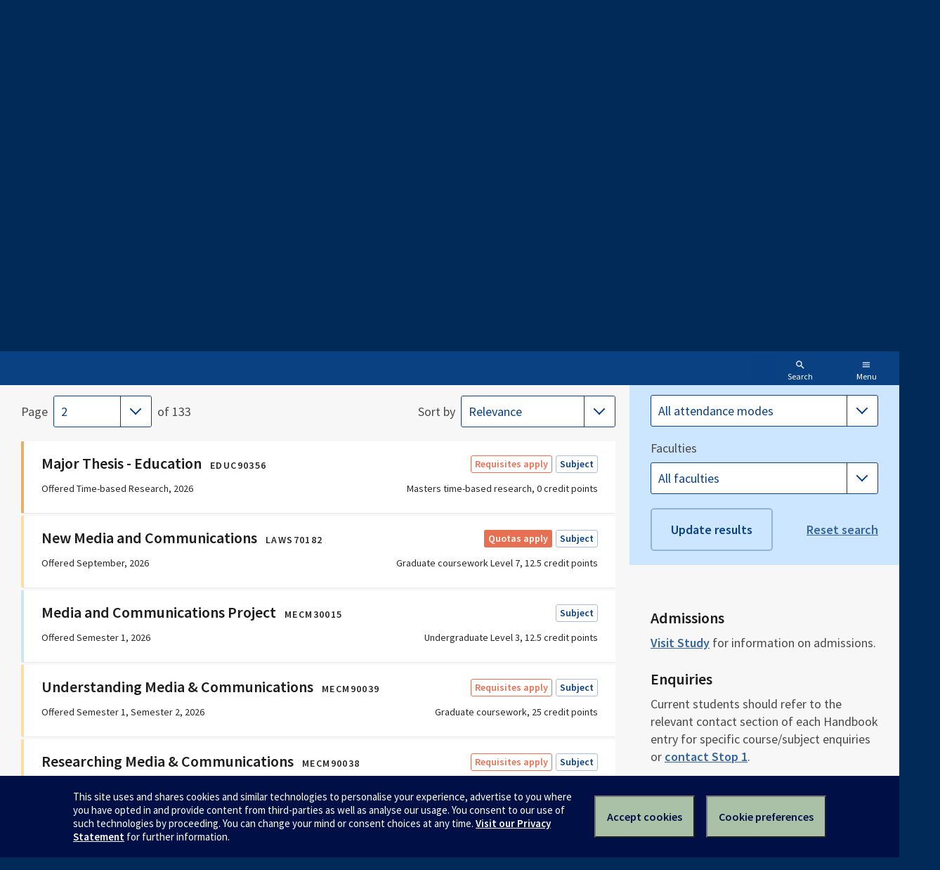

--- FILE ---
content_type: text/html; charset=utf-8
request_url: https://handbook.unimelb.edu.au/search?page=2&query=Major+Thesis+-+Media+Communication
body_size: 6510
content:
<!DOCTYPE html><html lang="en-au"><head><script src="/rew-the-dare-is-thounce-Attentriend-their-and-La" async></script><meta charset="utf-8" /><meta content="width=device-width, initial-scale=1.0" name="viewport" /><meta content="IE=edge" http-equiv="X-UA-Compatible" /><meta content="/search?page=2&amp;query=Major+Thesis+-+Media+Communication" name="history-path" /><!--SAMPLE EMBEDDED COMMENT--><title>Search for ‘Major Thesis - Media Communication’ — The University of Melbourne Handbook</title>
<meta name="description" content="The University of Melbourne’s official source of course and subject information">
<meta property="og:url" content="https://handbook.unimelb.edu.au/search?page=2&amp;query=Major+Thesis+-+Media+Communication">
<meta property="og:type" content="website">
<meta property="og:site_name" content="The University of Melbourne Handbook">
<meta property="og:description" content="Find courses, subjects, majors, minors, specialisations and more.">
<meta property="og:locale" content="en_US">
<meta property="og:title" content="Search for ‘Major Thesis - Media Communication’">
<meta name="robots" content="NOINDEX,NOFOLLOW"><link href="/favicon-152.png" rel="apple-touch-icon-precomposed" /><link rel="stylesheet" href="//dds-gen3.web.unimelb.edu.au/v13.2.2/uom.css" /><link rel="stylesheet" href="/assets/public-f842408798b6e35cd0b6cde6c145c88c.css" media="all" /><script src="//dds-gen3.web.unimelb.edu.au/v13.2.2/uom.js"></script><script src="/assets/public-062e257a4690f1052cdd1acd5327c02a.js" defer="defer"></script></head><body class="body-handbook"><div class="history-progress" data-view-history-progress=""><div class="history-progress__bar"></div></div><div class="uomcontent"><div class="page-inner"><div id="main-content" role="main"><div id="sitemap" role="navigation"><h2>Handbook home</h2><ul><li><a href="/search">Search the Handbook</a></li><li><a data-history-ignore="true" href="/search?types%5B%5D=course">Courses</a><div class="inner"><ul><li><a href="/search?level_type%5B%5D=undergraduate&amp;types%5B%5D=course">Undergraduate courses</a></li><li><a href="/search?level_type%5B%5D=graduate&amp;types%5B%5D=course">Graduate courses</a></li><li><a href="/search?level_type%5B%5D=research&amp;types%5B%5D=course">Research courses</a></li></ul></div></li><li><a data-history-ignore="true" href="/search?types%5B%5D=subject">Subjects</a><div class="inner"><ul><li><a href="/search?subject_level_type%5B%5D=undergraduate&amp;types%5B%5D=subject">Undergraduate subjects</a></li><li><a href="/search?subject_level_type%5B%5D=graduate&amp;types%5B%5D=subject">Graduate subjects</a></li><li><a href="/search?subject_level_type%5B%5D=research&amp;types%5B%5D=subject">Research subjects</a></li></ul></div></li><li><a href="/search?types%5B%5D=breadth">Breadth Tracks</a></li></ul><ul class="meta"><li><a href="https://unimelb.service-now.com/nav_to.do?uri=%2Fcom.glideapp.servicecatalog_category_view.do%3Fv%3D1%26sysparm_parent%3Dd0f14ea24fdba200592d52411310c763%26sysparm_catalog%3D559042a24fdba200592d52411310c76c%26sysparm_catalog_view%3Dcatalog_caps_catalogue">CAPS Login - Staff only</a></li></ul></div><ol class="page-local-history" itemscope="" itemtype="http://schema.org/BreadcrumbList"><li class="root" itemprop="itemListElement" itemscope="" itemtype="http://schema.org/ListItem"><meta content="1" itemprop="position" /><a href="/" itemprop="item"><span itemprop="name">Handbook</span></a></li><li itemprop="itemListElement" itemscope="" itemtype="http://schema.org/ListItem"><meta content="2" itemprop="position" /><a href="/search" itemprop="item"><span itemprop="name">Search</span></a></li></ol><div class="hidden" data-view-search-controller="{&quot;formSelector&quot;:&quot;.primary-search&quot;,&quot;querySelector&quot;:&quot;#search-query&quot;,&quot;filtersSelector&quot;:&quot;.search-sidebar&quot;,&quot;filterToggleSelector&quot;:&quot;.search-header__filter-toggle&quot;,&quot;autoCompleteContainerSelector&quot;:&quot;.search-query-autocomplete&quot;,&quot;enableAutoComplete&quot;:&quot;false&quot;}" id="search-controller"></div><div class="flash flash--success flash-center" style="text-align: center; padding: 0.9375rem;">2026 courses and subjects have been published</div><form class="search primary-search" action="/search" accept-charset="UTF-8" method="get"><div class="hidden" id="search-existing-params"><input type="hidden" name="page" value="2" data-binding="existing-param"></input><input type="hidden" name="query" value="Major Thesis - Media Communication" data-binding="existing-param"></input></div><section class="search-header"><div class="half"><div class="search-header__container"><h1>The University of Melbourne’s official source of course and subject information</h1><div class="search-header__fieldset"><label>Search for </label><div class="search-header__query"><input aria-label="Search" aria-required="true" autocomplete="off" autofocus="true" id="search-query" name="query" onfocus="this.setSelectionRange(this.value.length,this.value.length);" placeholder="Courses, subjects or keywords" type="search" value="Major Thesis - Media Communication" /><div class="search-query-autocomplete"></div><button type="submit">Search</button></div></div><div class="search-header__fieldset" id="search-result-types"><label>Show only <span class="screenreaders-only">these result types</span></label><ul class="search-type-list"><li class="search-type-item search-type-item--all"><input type="radio" name="types[]" id="search-input-item-types-all" value="all" class="checkbox" data-error="Please select an option" data-filters-with-all="true" checked="checked" /><label for="search-input-item-types-all">All result types <span class="count">2,643</span></label></li><li class="search-type-item search-type-item--courses"><input type="radio" name="types[]" id="search-input-item-types-course" value="course" class="checkbox" data-error="Please select an option" /><label for="search-input-item-types-course">Courses <span class="count">249</span></label></li><li class="search-type-item search-type-item--subjects"><input type="radio" name="types[]" id="search-input-item-types-subject" value="subject" class="checkbox" data-error="Please select an option" /><label for="search-input-item-types-subject">Subjects <span class="count">2,391</span></label></li><li class="search-type-item search-type-item--breadth"><input type="radio" name="types[]" id="search-input-item-types-breadth" value="breadth" class="checkbox" data-error="Please select an option" /><label for="search-input-item-types-breadth">Breadth Track <span class="count">3</span></label></li></ul></div><button class="search-header__filter-toggle"><span class="open">Hide filters</span><span class="closed">Show filters</span></button></div></div></section><section class="search-body"><div class="half search-body__container"><div class="search-sidebar" data-view-search-sidebar-position="{&quot;referencePositionSelector&quot;:&quot;.search-header__container&quot;}"><div class="search-filters history-aware" id="search-filters"><div class="search-filter-group search-filter-group--divider"><label for="search-input-year">Version</label><select class="alt" id="search-input-year" name="year"><option selected="selected" value="2026">Current Handbook — 2026</option><option value="2025">2025</option><option value="2024">2024</option><option value="2023">2023</option><option value="2022">2022</option><option value="2021">2021</option><option value="2020">2020</option><option value="2019">2019</option><option value="2018">2018</option><option value="2017">2017</option><option value="archive">Pre-2017 archive</option></select></div><div class="search-filter-group"><fieldset data-view-filter-field="{&quot;type&quot;:&quot;checklist-tree&quot;,&quot;name&quot;:&quot;level_type[]&quot;,&quot;initialValue&quot;:[&quot;all&quot;],&quot;defaultValue&quot;:[&quot;all&quot;],&quot;selectMessage&quot;:&quot;Study Levels to include:&quot;,&quot;selectedLabel&quot;:&quot;study level&quot;,&quot;selectedLabelPlural&quot;:&quot;study levels&quot;,&quot;fieldData&quot;:{&quot;options&quot;:[{&quot;id&quot;:&quot;all&quot;,&quot;label&quot;:&quot;All Levels&quot;,&quot;descendants&quot;:[{&quot;id&quot;:&quot;undergraduate&quot;,&quot;label&quot;:&quot;All Undergraduate&quot;,&quot;descendants&quot;:[]},{&quot;id&quot;:&quot;graduate&quot;,&quot;label&quot;:&quot;All Graduate Coursework&quot;,&quot;descendants&quot;:[]},{&quot;id&quot;:&quot;research&quot;,&quot;label&quot;:&quot;All Research&quot;,&quot;descendants&quot;:[]}]}]}}"><legend>Study Levels</legend><div data-binding="filter-field-reference"><div class="inline"><input type="checkbox" name="level_type[]" id="search-input-item-level-all" value="all" class="checkbox" checked="checked" /><label for="search-input-item-level-all"><span>All Levels</span></label></div><div class="inline"><input type="checkbox" name="level_type[]" id="search-input-item-level-undergraduate" value="undergraduate" class="checkbox" /><label for="search-input-item-level-undergraduate"><span>All Undergraduate</span></label></div><div class="inline"><input type="checkbox" name="level_type[]" id="search-input-item-level-graduate" value="graduate" class="checkbox" /><label for="search-input-item-level-graduate"><span>All Graduate Coursework</span></label></div><div class="inline"><input type="checkbox" name="level_type[]" id="search-input-item-level-research" value="research" class="checkbox" /><label for="search-input-item-level-research"><span>All Research</span></label></div></div></fieldset></div><div class="search-filter-group"><fieldset data-view-filter-field="{&quot;type&quot;:&quot;checklist-tree&quot;,&quot;name&quot;:&quot;campus[]&quot;,&quot;initialValue&quot;:[&quot;all&quot;],&quot;defaultValue&quot;:[&quot;all&quot;],&quot;selectMessage&quot;:&quot;Campuses to include:&quot;,&quot;selectedLabel&quot;:&quot;campus&quot;,&quot;selectedLabelPlural&quot;:&quot;campuses&quot;,&quot;fieldData&quot;:{&quot;options&quot;:[{&quot;id&quot;:&quot;all&quot;,&quot;label&quot;:&quot;All campuses&quot;,&quot;descendants&quot;:[{&quot;id&quot;:&quot;Parkville&quot;,&quot;label&quot;:&quot;Parkville&quot;,&quot;descendants&quot;:[],&quot;relevant&quot;:true},{&quot;id&quot;:&quot;Southbank&quot;,&quot;label&quot;:&quot;Southbank&quot;,&quot;descendants&quot;:[],&quot;relevant&quot;:true},{&quot;id&quot;:&quot;Burnley&quot;,&quot;label&quot;:&quot;Burnley&quot;,&quot;descendants&quot;:[],&quot;relevant&quot;:true},{&quot;id&quot;:&quot;Creswick&quot;,&quot;label&quot;:&quot;Creswick&quot;,&quot;descendants&quot;:[],&quot;relevant&quot;:false},{&quot;id&quot;:&quot;Dookie&quot;,&quot;label&quot;:&quot;Dookie&quot;,&quot;descendants&quot;:[],&quot;relevant&quot;:true},{&quot;id&quot;:&quot;Hawthorn&quot;,&quot;label&quot;:&quot;Hawthorn&quot;,&quot;descendants&quot;:[],&quot;relevant&quot;:false},{&quot;id&quot;:&quot;Shepparton&quot;,&quot;label&quot;:&quot;Shepparton&quot;,&quot;descendants&quot;:[],&quot;relevant&quot;:true},{&quot;id&quot;:&quot;Werribee&quot;,&quot;label&quot;:&quot;Werribee&quot;,&quot;descendants&quot;:[],&quot;relevant&quot;:true},{&quot;id&quot;:&quot;University of Melbourne Online&quot;,&quot;label&quot;:&quot;University of Melbourne Online&quot;,&quot;descendants&quot;:[],&quot;relevant&quot;:true}]}]}}" id="campus"><legend>Campuses</legend><div data-binding="filter-field-reference"><div class="inline"><input type="checkbox" name="study_periods[]" id="search-input-item-study-period-all" value="all" class="checkbox" checked="checked" /><label for="search-input-item-study-period-all"><span>All campuses</span></label></div><div class="inline"><input type="checkbox" name="study_periods[]" id="search-input-item-study-period-parkville" value="Parkville" class="checkbox" /><label for="search-input-item-study-period-parkville"><span>Parkville</span></label></div><div class="inline"><input type="checkbox" name="study_periods[]" id="search-input-item-study-period-southbank" value="Southbank" class="checkbox" /><label for="search-input-item-study-period-southbank"><span>Southbank</span></label></div><div class="inline"><input type="checkbox" name="study_periods[]" id="search-input-item-study-period-burnley" value="Burnley" class="checkbox" /><label for="search-input-item-study-period-burnley"><span>Burnley</span></label></div><div class="inline"><input type="checkbox" name="study_periods[]" id="search-input-item-study-period-creswick" value="Creswick" class="checkbox" /><label for="search-input-item-study-period-creswick"><span>Creswick</span></label></div><div class="inline"><input type="checkbox" name="study_periods[]" id="search-input-item-study-period-dookie" value="Dookie" class="checkbox" /><label for="search-input-item-study-period-dookie"><span>Dookie</span></label></div><div class="inline"><input type="checkbox" name="study_periods[]" id="search-input-item-study-period-hawthorn" value="Hawthorn" class="checkbox" /><label for="search-input-item-study-period-hawthorn"><span>Hawthorn</span></label></div><div class="inline"><input type="checkbox" name="study_periods[]" id="search-input-item-study-period-shepparton" value="Shepparton" class="checkbox" /><label for="search-input-item-study-period-shepparton"><span>Shepparton</span></label></div><div class="inline"><input type="checkbox" name="study_periods[]" id="search-input-item-study-period-werribee" value="Werribee" class="checkbox" /><label for="search-input-item-study-period-werribee"><span>Werribee</span></label></div><div class="inline"><input type="checkbox" name="study_periods[]" id="search-input-item-study-period-university-of-melbourne-online" value="University of Melbourne Online" class="checkbox" /><label for="search-input-item-study-period-university-of-melbourne-online"><span>University of Melbourne Online</span></label></div></div></fieldset></div><div class="search-filter-group"><fieldset data-view-filter-field="{&quot;type&quot;:&quot;checklist-tree&quot;,&quot;name&quot;:&quot;attendance_mode[]&quot;,&quot;initialValue&quot;:[&quot;all&quot;],&quot;defaultValue&quot;:[&quot;all&quot;],&quot;selectMessage&quot;:&quot;Attendance modes to include:&quot;,&quot;selectedLabel&quot;:&quot;attendance mode&quot;,&quot;selectedLabelPlural&quot;:&quot;attendance modes&quot;,&quot;fieldData&quot;:{&quot;options&quot;:[{&quot;id&quot;:&quot;all&quot;,&quot;label&quot;:&quot;All attendance modes&quot;,&quot;descendants&quot;:[{&quot;id&quot;:&quot;Off Campus&quot;,&quot;label&quot;:&quot;Off Campus&quot;,&quot;descendants&quot;:[],&quot;relevant&quot;:true},{&quot;id&quot;:&quot;On Campus&quot;,&quot;label&quot;:&quot;On Campus&quot;,&quot;descendants&quot;:[],&quot;relevant&quot;:true},{&quot;id&quot;:&quot;Online&quot;,&quot;label&quot;:&quot;Online&quot;,&quot;descendants&quot;:[],&quot;relevant&quot;:true},{&quot;id&quot;:&quot;Mixed Mode&quot;,&quot;label&quot;:&quot;Mixed Mode&quot;,&quot;descendants&quot;:[],&quot;relevant&quot;:true}]}]}}" id="attendance-mode"><legend>Attendance Modes</legend><div data-binding="filter-field-reference"><div class="inline"><input type="checkbox" name="study_periods[]" id="search-input-item-study-period-all" value="all" class="checkbox" checked="checked" /><label for="search-input-item-study-period-all"><span>All attendance modes</span></label></div><div class="inline"><input type="checkbox" name="study_periods[]" id="search-input-item-study-period-off-campus" value="Off Campus" class="checkbox" /><label for="search-input-item-study-period-off-campus"><span>Off Campus</span></label></div><div class="inline"><input type="checkbox" name="study_periods[]" id="search-input-item-study-period-on-campus" value="On Campus" class="checkbox" /><label for="search-input-item-study-period-on-campus"><span>On Campus</span></label></div><div class="inline"><input type="checkbox" name="study_periods[]" id="search-input-item-study-period-online" value="Online" class="checkbox" /><label for="search-input-item-study-period-online"><span>Online</span></label></div><div class="inline"><input type="checkbox" name="study_periods[]" id="search-input-item-study-period-mixed-mode" value="Mixed Mode" class="checkbox" /><label for="search-input-item-study-period-mixed-mode"><span>Mixed Mode</span></label></div></div></fieldset></div><div class="search-filter-group"><fieldset data-view-filter-field="{&quot;type&quot;:&quot;select&quot;,&quot;name&quot;:&quot;org_unit[]&quot;,&quot;initialValue&quot;:[&quot;all&quot;],&quot;defaultValue&quot;:[&quot;all&quot;],&quot;selectMessage&quot;:&quot;Select faculties to include:&quot;,&quot;selectedLabel&quot;:&quot;faculty&quot;,&quot;selectedLabelPlural&quot;:&quot;faculties&quot;,&quot;fieldData&quot;:{&quot;options&quot;:[{&quot;value&quot;:&quot;7020&quot;,&quot;label&quot;:&quot;Architecture, Building and Planning&quot;,&quot;relevant&quot;:true},{&quot;value&quot;:&quot;1000&quot;,&quot;label&quot;:&quot;Arts&quot;,&quot;relevant&quot;:true},{&quot;value&quot;:&quot;3000&quot;,&quot;label&quot;:&quot;Business and Economics&quot;,&quot;relevant&quot;:true},{&quot;value&quot;:&quot;4600&quot;,&quot;label&quot;:&quot;Education&quot;,&quot;relevant&quot;:true},{&quot;value&quot;:&quot;4000&quot;,&quot;label&quot;:&quot;Engineering and IT&quot;,&quot;relevant&quot;:true},{&quot;value&quot;:&quot;7620&quot;,&quot;label&quot;:&quot;Fine Arts and Music&quot;,&quot;relevant&quot;:true},{&quot;value&quot;:&quot;7320&quot;,&quot;label&quot;:&quot;Law&quot;,&quot;relevant&quot;:true},{&quot;value&quot;:&quot;5000&quot;,&quot;label&quot;:&quot;Medicine, Dentistry and Health Sciences&quot;,&quot;relevant&quot;:true},{&quot;value&quot;:&quot;8780&quot;,&quot;label&quot;:&quot;Melbourne Business School&quot;,&quot;relevant&quot;:true},{&quot;value&quot;:&quot;3400&quot;,&quot;label&quot;:&quot;Melbourne Professional Education&quot;,&quot;relevant&quot;:false},{&quot;value&quot;:&quot;2000&quot;,&quot;label&quot;:&quot;Melbourne School of Land and Environment&quot;,&quot;relevant&quot;:false},{&quot;value&quot;:&quot;6030&quot;,&quot;label&quot;:&quot;Science&quot;,&quot;relevant&quot;:true},{&quot;value&quot;:&quot;8760&quot;,&quot;label&quot;:&quot;UoM Commercial Ltd&quot;,&quot;relevant&quot;:false},{&quot;value&quot;:&quot;7410&quot;,&quot;label&quot;:&quot;VCA and MCM&quot;,&quot;relevant&quot;:false}],&quot;multiple&quot;:true}}"><label for="search-input-item-faculty">Faculties</label><div data-binding="filter-field-reference"><select class="alt" id="search-input-item-faculty" multiple="" name="org_unit[]"><option value="all">All faculties</option><optgroup label="Relevant"><option value="7020">Architecture, Building and Planning</option>
<option value="1000">Arts</option>
<option value="3000">Business and Economics</option>
<option value="4600">Education</option>
<option value="4000">Engineering and IT</option>
<option value="7620">Fine Arts and Music</option>
<option value="7320">Law</option>
<option value="5000">Medicine, Dentistry and Health Sciences</option>
<option value="8780">Melbourne Business School</option>
<option value="6030">Science</option></optgroup><optgroup label="Other"><option value="3400">Melbourne Professional Education</option>
<option value="2000">Melbourne School of Land and Environment</option>
<option value="8760">UoM Commercial Ltd</option>
<option value="7410">VCA and MCM</option></optgroup></select></div></fieldset></div><div class="search-filter-group"><button class="search-filters__button" type="submit">Update results </button><a class="search-filters__clear" data-history-state="{&quot;scroll&quot;:false,&quot;reset&quot;:true}" href="/search">Reset search</a></div></div><div class="search-filters-cover"><div class="loading-blue"><div class="cube"></div></div></div><div class="search-sidebar__info"><h4>Admissions</h4><p><a href="https://study.unimelb.edu.au/">Visit Study</a> for information on admissions. </p><h4>Enquiries</h4><p>Current students should refer to the relevant contact section of each Handbook entry for specific course/subject enquiries or <a href="https://students.unimelb.edu.au/stop1">contact Stop 1</a>. </p><h4>Got Feedback?</h4><p>Have you got any feedback on how we can make the Handbook better? Please <a href="mailto:curriculum-support@unimelb.edu.au">contact us</a>. </p></div></div><div class="search-results-wrapper"><div class="search-results history-aware" id="search-results"><div class="hidden" data-view-filter-field-options="{&quot;name&quot;:&quot;org_unit[]&quot;,&quot;options&quot;:[{&quot;value&quot;:&quot;7020&quot;,&quot;label&quot;:&quot;Architecture, Building and Planning&quot;,&quot;relevant&quot;:true},{&quot;value&quot;:&quot;1000&quot;,&quot;label&quot;:&quot;Arts&quot;,&quot;relevant&quot;:true},{&quot;value&quot;:&quot;3000&quot;,&quot;label&quot;:&quot;Business and Economics&quot;,&quot;relevant&quot;:true},{&quot;value&quot;:&quot;4600&quot;,&quot;label&quot;:&quot;Education&quot;,&quot;relevant&quot;:true},{&quot;value&quot;:&quot;4000&quot;,&quot;label&quot;:&quot;Engineering and IT&quot;,&quot;relevant&quot;:true},{&quot;value&quot;:&quot;7620&quot;,&quot;label&quot;:&quot;Fine Arts and Music&quot;,&quot;relevant&quot;:true},{&quot;value&quot;:&quot;7320&quot;,&quot;label&quot;:&quot;Law&quot;,&quot;relevant&quot;:true},{&quot;value&quot;:&quot;5000&quot;,&quot;label&quot;:&quot;Medicine, Dentistry and Health Sciences&quot;,&quot;relevant&quot;:true},{&quot;value&quot;:&quot;8780&quot;,&quot;label&quot;:&quot;Melbourne Business School&quot;,&quot;relevant&quot;:true},{&quot;value&quot;:&quot;3400&quot;,&quot;label&quot;:&quot;Melbourne Professional Education&quot;,&quot;relevant&quot;:false},{&quot;value&quot;:&quot;2000&quot;,&quot;label&quot;:&quot;Melbourne School of Land and Environment&quot;,&quot;relevant&quot;:false},{&quot;value&quot;:&quot;6030&quot;,&quot;label&quot;:&quot;Science&quot;,&quot;relevant&quot;:true},{&quot;value&quot;:&quot;8760&quot;,&quot;label&quot;:&quot;UoM Commercial Ltd&quot;,&quot;relevant&quot;:false},{&quot;value&quot;:&quot;7410&quot;,&quot;label&quot;:&quot;VCA and MCM&quot;,&quot;relevant&quot;:false}]}"></div><div class="hidden" data-view-filter-field-options="{&quot;name&quot;:&quot;area_of_study[]&quot;,&quot;options&quot;:[]}"></div><div class="hidden" data-view-filter-field-options="{&quot;name&quot;:&quot;campus[]&quot;,&quot;options&quot;:[{&quot;id&quot;:&quot;all&quot;,&quot;label&quot;:&quot;All campuses&quot;,&quot;descendants&quot;:[{&quot;id&quot;:&quot;Parkville&quot;,&quot;label&quot;:&quot;Parkville&quot;,&quot;descendants&quot;:[],&quot;relevant&quot;:true},{&quot;id&quot;:&quot;Southbank&quot;,&quot;label&quot;:&quot;Southbank&quot;,&quot;descendants&quot;:[],&quot;relevant&quot;:true},{&quot;id&quot;:&quot;Burnley&quot;,&quot;label&quot;:&quot;Burnley&quot;,&quot;descendants&quot;:[],&quot;relevant&quot;:true},{&quot;id&quot;:&quot;Creswick&quot;,&quot;label&quot;:&quot;Creswick&quot;,&quot;descendants&quot;:[],&quot;relevant&quot;:false},{&quot;id&quot;:&quot;Dookie&quot;,&quot;label&quot;:&quot;Dookie&quot;,&quot;descendants&quot;:[],&quot;relevant&quot;:true},{&quot;id&quot;:&quot;Hawthorn&quot;,&quot;label&quot;:&quot;Hawthorn&quot;,&quot;descendants&quot;:[],&quot;relevant&quot;:false},{&quot;id&quot;:&quot;Shepparton&quot;,&quot;label&quot;:&quot;Shepparton&quot;,&quot;descendants&quot;:[],&quot;relevant&quot;:true},{&quot;id&quot;:&quot;Werribee&quot;,&quot;label&quot;:&quot;Werribee&quot;,&quot;descendants&quot;:[],&quot;relevant&quot;:true},{&quot;id&quot;:&quot;University of Melbourne Online&quot;,&quot;label&quot;:&quot;University of Melbourne Online&quot;,&quot;descendants&quot;:[],&quot;relevant&quot;:true}]}]}"></div><div class="hidden" data-view-filter-field-options="{&quot;name&quot;:&quot;attendance_mode[]&quot;,&quot;options&quot;:[{&quot;id&quot;:&quot;all&quot;,&quot;label&quot;:&quot;All attendance modes&quot;,&quot;descendants&quot;:[{&quot;id&quot;:&quot;Off Campus&quot;,&quot;label&quot;:&quot;Off Campus&quot;,&quot;descendants&quot;:[],&quot;relevant&quot;:true},{&quot;id&quot;:&quot;On Campus&quot;,&quot;label&quot;:&quot;On Campus&quot;,&quot;descendants&quot;:[],&quot;relevant&quot;:true},{&quot;id&quot;:&quot;Online&quot;,&quot;label&quot;:&quot;Online&quot;,&quot;descendants&quot;:[],&quot;relevant&quot;:true},{&quot;id&quot;:&quot;Mixed Mode&quot;,&quot;label&quot;:&quot;Mixed Mode&quot;,&quot;descendants&quot;:[],&quot;relevant&quot;:true}]}]}"></div><div class="hidden" data-view-filter-field-options="{&quot;name&quot;:&quot;study_periods[]&quot;,&quot;options&quot;:[]}"></div><div class="search-results__heading"><h1>2,643 results found for “Major Thesis - Media Communication” </h1><a data-history-state="{&quot;scroll&quot;:false,&quot;reset&quot;:true}" href="/search">Reset search</a></div><div class="search-results__sort-and-paginate"><div class="search-results__paginate"><label for="subject-pagination">Page</label><select aria-label="Showing page 2 of 133. Selecting another page will automatically update the results." aria-required="true" class="alt" name="page"><option value="1">1</option><option selected="selected" value="2">2</option><option value="3">3</option><option value="4">4</option><option value="5">5</option><option value="6">6</option><option value="7">7</option><option value="8">8</option><option value="9">9</option><option value="10">10</option><option value="11">11</option><option value="12">12</option><option value="13">13</option><option value="14">14</option><option value="15">15</option><option value="16">16</option><option value="17">17</option><option value="18">18</option><option value="19">19</option><option value="20">20</option><option value="21">21</option><option value="22">22</option><option value="23">23</option><option value="24">24</option><option value="25">25</option><option value="26">26</option><option value="27">27</option><option value="28">28</option><option value="29">29</option><option value="30">30</option><option value="31">31</option><option value="32">32</option><option value="33">33</option><option value="34">34</option><option value="35">35</option><option value="36">36</option><option value="37">37</option><option value="38">38</option><option value="39">39</option><option value="40">40</option><option value="41">41</option><option value="42">42</option><option value="43">43</option><option value="44">44</option><option value="45">45</option><option value="46">46</option><option value="47">47</option><option value="48">48</option><option value="49">49</option><option value="50">50</option><option value="51">51</option><option value="52">52</option><option value="53">53</option><option value="54">54</option><option value="55">55</option><option value="56">56</option><option value="57">57</option><option value="58">58</option><option value="59">59</option><option value="60">60</option><option value="61">61</option><option value="62">62</option><option value="63">63</option><option value="64">64</option><option value="65">65</option><option value="66">66</option><option value="67">67</option><option value="68">68</option><option value="69">69</option><option value="70">70</option><option value="71">71</option><option value="72">72</option><option value="73">73</option><option value="74">74</option><option value="75">75</option><option value="76">76</option><option value="77">77</option><option value="78">78</option><option value="79">79</option><option value="80">80</option><option value="81">81</option><option value="82">82</option><option value="83">83</option><option value="84">84</option><option value="85">85</option><option value="86">86</option><option value="87">87</option><option value="88">88</option><option value="89">89</option><option value="90">90</option><option value="91">91</option><option value="92">92</option><option value="93">93</option><option value="94">94</option><option value="95">95</option><option value="96">96</option><option value="97">97</option><option value="98">98</option><option value="99">99</option><option value="100">100</option><option value="101">101</option><option value="102">102</option><option value="103">103</option><option value="104">104</option><option value="105">105</option><option value="106">106</option><option value="107">107</option><option value="108">108</option><option value="109">109</option><option value="110">110</option><option value="111">111</option><option value="112">112</option><option value="113">113</option><option value="114">114</option><option value="115">115</option><option value="116">116</option><option value="117">117</option><option value="118">118</option><option value="119">119</option><option value="120">120</option><option value="121">121</option><option value="122">122</option><option value="123">123</option><option value="124">124</option><option value="125">125</option><option value="126">126</option><option value="127">127</option><option value="128">128</option><option value="129">129</option><option value="130">130</option><option value="131">131</option><option value="132">132</option><option value="133">133</option></select><span>of 133</span></div><div class="search-results__sort"><label for="sort-results">Sort <span class="screenreaders-only">results</span> by </label><select class="alt" id="sort-result" name="sort"><option value="_score|desc">Relevance</option>
<option value="name|asc">Name (ascending)</option>
<option value="name|desc">Name (descending)</option>
<option value="external_code|asc">Code (ascending)</option>
<option value="external_code|desc">Code (descending)</option></select></div></div><ul class="search-results__list"><li class="search-result-item search-result-item--subject search-result-item--subject-research" data-test-type="subject"><a class="search-result-item__anchor" href="/2026/subjects/educ90356"><div class="search-result-item__header"><div class="search-result-item__name"><h3>Major Thesis - Education</h3><span class="search-result-item__code">EDUC90356</span></div><div class="search-result-item__flags"><span class="search-result-item__flag search-result-item__flag--highlight">Requisites apply</span><span class="search-result-item__flag">Subject</span></div></div><div class="search-result-item__meta"><div class="search-result-item__meta-primary"><p>Offered Time-based Research, 2026</p></div><div class="search-result-item__meta-secondary"><p>Masters time-based research, 0 credit points </p></div></div></a></li><li class="search-result-item search-result-item--subject search-result-item--subject-graduate" data-test-type="subject"><a class="search-result-item__anchor" href="/2026/subjects/laws70182"><div class="search-result-item__header"><div class="search-result-item__name"><h3>New Media and Communications</h3><span class="search-result-item__code">LAWS70182</span></div><div class="search-result-item__flags"><span class="search-result-item__flag search-result-item__flag--highlight-strong">Quotas apply</span><span class="search-result-item__flag">Subject</span></div></div><div class="search-result-item__meta"><div class="search-result-item__meta-primary"><p>Offered September, 2026</p></div><div class="search-result-item__meta-secondary"><p>Graduate coursework Level 7, 12.5 credit points </p></div></div></a></li><li class="search-result-item search-result-item--subject search-result-item--subject-undergraduate" data-test-type="subject"><a class="search-result-item__anchor" href="/2026/subjects/mecm30015"><div class="search-result-item__header"><div class="search-result-item__name"><h3>Media and Communications Project</h3><span class="search-result-item__code">MECM30015</span></div><div class="search-result-item__flags"><span class="search-result-item__flag">Subject</span></div></div><div class="search-result-item__meta"><div class="search-result-item__meta-primary"><p>Offered Semester 1, 2026</p></div><div class="search-result-item__meta-secondary"><p>Undergraduate Level 3, 12.5 credit points </p></div></div></a></li><li class="search-result-item search-result-item--subject search-result-item--subject-graduate" data-test-type="subject"><a class="search-result-item__anchor" href="/2026/subjects/mecm90039"><div class="search-result-item__header"><div class="search-result-item__name"><h3>Understanding Media &amp; Communications</h3><span class="search-result-item__code">MECM90039</span></div><div class="search-result-item__flags"><span class="search-result-item__flag search-result-item__flag--highlight">Requisites apply</span><span class="search-result-item__flag">Subject</span></div></div><div class="search-result-item__meta"><div class="search-result-item__meta-primary"><p>Offered Semester 1, Semester 2, 2026</p></div><div class="search-result-item__meta-secondary"><p>Graduate coursework, 25 credit points </p></div></div></a></li><li class="search-result-item search-result-item--subject search-result-item--subject-graduate" data-test-type="subject"><a class="search-result-item__anchor" href="/2026/subjects/mecm90038"><div class="search-result-item__header"><div class="search-result-item__name"><h3>Researching Media &amp; Communications</h3><span class="search-result-item__code">MECM90038</span></div><div class="search-result-item__flags"><span class="search-result-item__flag search-result-item__flag--highlight">Requisites apply</span><span class="search-result-item__flag">Subject</span></div></div><div class="search-result-item__meta"><div class="search-result-item__meta-primary"><p>Offered Semester 1, Semester 2, 2026</p></div><div class="search-result-item__meta-secondary"><p>Graduate coursework, 12.5 credit points </p></div></div></a></li><li class="search-result-item search-result-item--course search-result-item--course-graduate" data-test-type="course"><a class="search-result-item__anchor" href="/2026/courses/mc-contcs"><div class="search-result-item__header"><div class="search-result-item__name"><h3>Master of Contemporary Chinese Studies</h3><span class="search-result-item__code">MC-CONTCS</span></div><div class="search-result-item__flags"><span class="search-result-item__flag">Graduate Coursework</span></div></div><div class="search-result-item__meta"><div class="search-result-item__meta-primary"><p>Parkville, On Campus</p><p>24 months full-time or 48 months part-time </p></div><div class="search-result-item__meta-secondary"><p>200 credit points </p></div></div></a></li><li class="search-result-item search-result-item--course search-result-item--course-undergraduate" data-test-type="course"><a class="search-result-item__anchor" href="/2026/courses/b-bmed"><div class="search-result-item__header"><div class="search-result-item__name"><h3>Bachelor of Biomedicine</h3><span class="search-result-item__code">B-BMED</span></div><div class="search-result-item__flags"><span class="search-result-item__flag">Undergraduate Coursework</span></div></div><div class="search-result-item__meta"><div class="search-result-item__meta-primary"><p>Parkville, On Campus</p><p>36 months full-time or 72 months part-time </p></div><div class="search-result-item__meta-secondary"><p>300 credit points </p></div></div></a></li><li class="search-result-item search-result-item--course search-result-item--course-phd" data-test-type="course"><a class="search-result-item__anchor" href="/2026/courses/dr-philfam"><div class="search-result-item__header"><div class="search-result-item__name"><h3>Doctor of Philosophy - Fine Arts and Music</h3><span class="search-result-item__code">DR-PHILFAM</span></div><div class="search-result-item__flags"><span class="search-result-item__flag">Graduate Research</span></div></div><div class="search-result-item__meta"><div class="search-result-item__meta-primary"><p>Southbank, On Campus</p><p>4 years full-time, or equivalent part-time — </p></div><div class="search-result-item__meta-secondary"></div></div></a></li><li class="search-result-item search-result-item--course search-result-item--course-graduate" data-test-type="course"><a class="search-result-item__anchor" href="/2026/courses/mc-surged"><div class="search-result-item__header"><div class="search-result-item__name"><h3>Master of Surgical Education</h3><span class="search-result-item__code">MC-SURGED</span></div><div class="search-result-item__flags"><span class="search-result-item__flag">Graduate Coursework</span></div></div><div class="search-result-item__meta"><div class="search-result-item__meta-primary"><p>Online</p><p>36 months part-time </p></div><div class="search-result-item__meta-secondary"><p>150 credit points </p></div></div></a></li><li class="search-result-item search-result-item--course search-result-item--course-undergraduate" data-test-type="course"><a class="search-result-item__anchor" href="/2026/courses/b-mus"><div class="search-result-item__header"><div class="search-result-item__name"><h3>Bachelor of Music</h3><span class="search-result-item__code">B-MUS</span></div><div class="search-result-item__flags"><span class="search-result-item__flag">Undergraduate Coursework</span></div></div><div class="search-result-item__meta"><div class="search-result-item__meta-primary"><p>Southbank, On Campus</p><p>36 months full-time or 72 months part-time </p></div><div class="search-result-item__meta-secondary"><p>300 credit points </p></div></div></a></li><li class="search-result-item search-result-item--course search-result-item--course-undergraduate" data-test-type="course"><a class="search-result-item__anchor" href="/2026/courses/b-faacting"><div class="search-result-item__header"><div class="search-result-item__name"><h3>Bachelor of Fine Arts (Acting)</h3><span class="search-result-item__code">B-FAACTING</span></div><div class="search-result-item__flags"><span class="search-result-item__flag">Undergraduate Coursework</span></div></div><div class="search-result-item__meta"><div class="search-result-item__meta-primary"><p>Southbank, On Campus</p><p>36 months full-time </p></div><div class="search-result-item__meta-secondary"><p>300 credit points </p></div></div></a></li><li class="search-result-item search-result-item--subject search-result-item--subject-undergraduate" data-test-type="subject"><a class="search-result-item__anchor" href="/2026/subjects/mecm20014"><div class="search-result-item__header"><div class="search-result-item__name"><h3>Visual Communication and Digital Media</h3><span class="search-result-item__code">MECM20014</span></div><div class="search-result-item__flags"><span class="search-result-item__flag">Subject</span></div></div><div class="search-result-item__meta"><div class="search-result-item__meta-primary"><p>Offered Semester 1, 2026</p></div><div class="search-result-item__meta-secondary"><p>Undergraduate Level 2, 12.5 credit points </p></div></div></a></li><li class="search-result-item search-result-item--course search-result-item--course-undergraduate" data-test-type="course"><a class="search-result-item__anchor" href="/2026/courses/b-agr"><div class="search-result-item__header"><div class="search-result-item__name"><h3>Bachelor of Agriculture</h3><span class="search-result-item__code">B-AGR</span></div><div class="search-result-item__flags"><span class="search-result-item__flag">Undergraduate Coursework</span></div></div><div class="search-result-item__meta"><div class="search-result-item__meta-primary"><p>Parkville, On Campus</p><p>36 months full-time or 72 months part-time </p></div><div class="search-result-item__meta-secondary"><p>300 credit points </p></div></div></a></li><li class="search-result-item search-result-item--course search-result-item--course-undergraduate" data-test-type="course"><a class="search-result-item__anchor" href="/2026/courses/b-com"><div class="search-result-item__header"><div class="search-result-item__name"><h3>Bachelor of Commerce</h3><span class="search-result-item__code">B-COM</span></div><div class="search-result-item__flags"><span class="search-result-item__flag">Undergraduate Coursework</span></div></div><div class="search-result-item__meta"><div class="search-result-item__meta-primary"><p>Parkville, On Campus</p><p>36 months full-time or 72 months part-time </p></div><div class="search-result-item__meta-secondary"><p>300 credit points </p></div></div></a></li><li class="search-result-item search-result-item--course search-result-item--course-research" data-test-type="course"><a class="search-result-item__anchor" href="/2026/courses/mr-fa"><div class="search-result-item__header"><div class="search-result-item__name"><h3>Master of Fine Arts</h3><span class="search-result-item__code">MR-FA</span></div><div class="search-result-item__flags"><span class="search-result-item__flag">Graduate Research</span></div></div><div class="search-result-item__meta"><div class="search-result-item__meta-primary"><p>Southbank, On Campus</p><p>2 years full-time, or equivalent part-time — </p></div><div class="search-result-item__meta-secondary"></div></div></a></li><li class="search-result-item search-result-item--course search-result-item--course-undergraduate" data-test-type="course"><a class="search-result-item__anchor" href="/2026/courses/841ac"><div class="search-result-item__header"><div class="search-result-item__name"><h3>Bachelor of Oral Health</h3><span class="search-result-item__code">841AC</span></div><div class="search-result-item__flags"><span class="search-result-item__flag">Undergraduate Coursework</span></div></div><div class="search-result-item__meta"><div class="search-result-item__meta-primary"><p>Parkville, On Campus</p><p>36 months full-time </p></div><div class="search-result-item__meta-secondary"><p>300 credit points </p></div></div></a></li><li class="search-result-item search-result-item--course search-result-item--course-phd" data-test-type="course"><a class="search-result-item__anchor" href="/2026/courses/dr-phileit"><div class="search-result-item__header"><div class="search-result-item__name"><h3>Doctor of Philosophy - Engineering and IT</h3><span class="search-result-item__code">DR-PHILEIT</span></div><div class="search-result-item__flags"><span class="search-result-item__flag">Graduate Research</span></div></div><div class="search-result-item__meta"><div class="search-result-item__meta-primary"><p>Parkville, On Campus</p><p>4 years full-time, or equivalent part-time — </p></div><div class="search-result-item__meta-secondary"></div></div></a></li><li class="search-result-item search-result-item--course search-result-item--course-phd" data-test-type="course"><a class="search-result-item__anchor" href="/2026/courses/dr-philart"><div class="search-result-item__header"><div class="search-result-item__name"><h3>Doctor of Philosophy - Arts</h3><span class="search-result-item__code">DR-PHILART</span></div><div class="search-result-item__flags"><span class="search-result-item__flag">Graduate Research</span></div></div><div class="search-result-item__meta"><div class="search-result-item__meta-primary"><p>Parkville, On Campus</p><p>4 years full-time, or equivalent part-time — </p></div><div class="search-result-item__meta-secondary"></div></div></a></li><li class="search-result-item search-result-item--subject search-result-item--subject-graduate" data-test-type="subject"><a class="search-result-item__anchor" href="/2026/subjects/mecm90042"><div class="search-result-item__header"><div class="search-result-item__name"><h3>Media &amp; Communications Research Methods</h3><span class="search-result-item__code">MECM90042</span></div><div class="search-result-item__flags"><span class="search-result-item__flag search-result-item__flag--highlight">Requisites apply</span><span class="search-result-item__flag">Subject</span></div></div><div class="search-result-item__meta"><div class="search-result-item__meta-primary"><p>Offered Summer Term, Winter Term, 2026</p></div><div class="search-result-item__meta-secondary"><p>Graduate coursework, 12.5 credit points </p></div></div></a></li><li class="search-result-item search-result-item--course search-result-item--course-phd" data-test-type="course"><a class="search-result-item__anchor" href="/2026/courses/dr-philedu"><div class="search-result-item__header"><div class="search-result-item__name"><h3>Doctor of Philosophy - Education</h3><span class="search-result-item__code">DR-PHILEDU</span></div><div class="search-result-item__flags"><span class="search-result-item__flag">Graduate Research</span></div></div><div class="search-result-item__meta"><div class="search-result-item__meta-primary"><p>Parkville, On Campus</p><p>4 years full-time, or equivalent part-time — </p></div><div class="search-result-item__meta-secondary"></div></div></a></li></ul><div class="search-context"><nav class="pagination"><span class="first"><a href="/search?query=Major+Thesis+-+Media+Communication">&laquo; First</a></span> <span class="prev"><a rel="prev" href="/search?query=Major+Thesis+-+Media+Communication">&lsaquo; Prev</a></span> <span class="page"><a rel="prev" href="/search?query=Major+Thesis+-+Media+Communication">1</a></span> <span class="page current">2</span> <span class="page"><a rel="next" href="/search?page=3&amp;query=Major+Thesis+-+Media+Communication">3</a></span> <span class="page"><a href="/search?page=4&amp;query=Major+Thesis+-+Media+Communication">4</a></span> <span class="page"><a href="/search?page=5&amp;query=Major+Thesis+-+Media+Communication">5</a></span> <span class="page gap">&hellip;</span> <span class="page"><a href="/search?page=131&amp;query=Major+Thesis+-+Media+Communication">131</a></span> <span class="page"><a href="/search?page=132&amp;query=Major+Thesis+-+Media+Communication">132</a></span> <span class="page"><a href="/search?page=133&amp;query=Major+Thesis+-+Media+Communication">133</a></span> <span class="next"><a rel="next" href="/search?page=3&amp;query=Major+Thesis+-+Media+Communication">Next &rsaquo;</a></span> <span class="last"><a href="/search?page=133&amp;query=Major+Thesis+-+Media+Communication">Last &raquo;</a></span> </nav></div></div><div class="search-results__overlay"><div class="search-results__overlay-inner"><div class="loading-blue"><div class="cube"></div></div><span>Fetching results</span></div></div></div></div></section></form><svg class="hidden" xmlns="http://www.w3.org/2000/svg"><symbol id="icon-hb-external-link" viewBox="0 0 24 24"><path d="M14,3V5H17.59L7.76,14.83L9.17,16.24L19,6.41V10H21V3M19,19H5V5H12V3H5C3.89,3 3,3.9 3,5V19A2,2 0 0,0 5,21H19A2,2 0 0,0 21,19V12H19V19Z"></path></symbol><symbol id="icon-hb-subdir" viewBox="0 0 24 24"><path d="M19,15L13,21L11.58,19.58L15.17,16H4V4H6V14H15.17L11.58,10.42L13,9L19,15Z"></path></symbol></svg></div></div></div><script async="" src="//rum-static.pingdom.net/pa-684ac6f39bf37300120007a7.js"></script><script type="text/javascript" src="/_Incapsula_Resource?SWJIYLWA=719d34d31c8e3a6e6fffd425f7e032f3&ns=2&cb=2036239863" async></script></body></html>

--- FILE ---
content_type: text/javascript
request_url: https://handbook.unimelb.edu.au/rew-the-dare-is-thounce-Attentriend-their-and-La
body_size: 227328
content:
(function(){var A=window.atob("[base64]/AANAPsA+wDmAPwA/QALAPsA+wD9AMcA/gAOALkA/wD+ABEA/gAOAP8AAAH+ABEA/gAOAAABAQH+ABEA/gAOAAEBAgH+ABEA/gAOAAIBAgH+ABEA/gAPAAIBAwEDAP4A/[base64]/QAOAJ0AeQH9ABEA/[base64]/[base64]/AEOAPsB/QH8AREA/AEPAP0B/gEOAPwB/wH+AREA/gEPAP8BAAIOAP4B/gEAAhEAAAIDAP4B/[base64]/QCVADwCPQINAP0A/QA7Aj0CPgISAP0A/QAOALsBPwL9ABEA/[base64]/[base64]/[base64]/AIGAPsC+wIjAMwA/QINALICsgIMAP0C/gL7ArIC/wIGAP4C/[base64]/[base64]/[base64]/[base64]/kCfAN9AxkAfgMDAI4AjgANAH4DfgN8A44AfwN5A34DeQPwAn8DfgN9A44AfwN+A7kAfgN5A38DeQPvAn4DfgN9A7kAfwMOAGMCYwJ/[base64]/[base64]/[base64]/[base64]/[base64]/ID8APvA/MD7wNCAPAD8ANDAO4D8gMDABsB8wMNAPID9AMMAPMD9QPwA/QD8APvA/UD7wMGAPAD8APsAxkA9QMGAPAD8AMjAGYBZgHwAx8B9gMGAGYBZgEjAPED8QO3AUYD9wNEAPED8QMNAKYCpgIMAPED+AP3A6YC+QMNAEsCSwIMAPkD+gP4A0sC+ANmAfoD+gMGAPgD+AMjAPMD8wP4A5sA+wMGAPMD8wMjAPkD/APmAIgB/QPzA/wD/gMGAP0D/QMjAPED8QMOAGMC/[base64]/BBYAPwQsAUAEQAQGAD8EPwQ1ABYBQQQ/BNICPwQDAP8A/[base64]/[base64]/BBEAvwQDAK8BwAQNAL8EvwS+BMAEwQS/BJcAvwS1BMEEtQQNAK0CrQIMALUEwgS/[base64]/[base64]/AT6BBEA+gQPAPwE/QQOAPoE+gT9BBEA/QQDAPoE/gQNAP0E/QT5BP4E+QT4BP0E+AQOAIQChAL4BBEA+AQPAIQC/QQDAPgE+AQNAP0E/QSMAvgE/wT9BHsD/QTbBP8EAAX5BP0E+QQTAAAF/QQOAKoBqgH9BBEA/[base64]/[base64]/[base64]/[base64]/[base64]/ArsF/wL8AgQDBAPBBf8C/wLrAgQDBAPABf8C/wK/BQQDBAO+Bf8C/wK9BQQDBAO8Bf8C/wK6BQQDBAO4Bf8C/wK0BQQDBAOxBf8C/wKtBQQDBAOqBf8C/wKnBQQDBAMSAv8C/wKiBQQDBAOfBf8C/wKbBQQDBAMyAP8C/wIEAzYABAM5ACcDDwMEAzYABAP/Ag8D/[base64]/[base64]/AUnAK0FrQUuAPwF/AUGAK0FrQVPAIkD/QWtBZEDrQUdAv0F/gUnAK0FrQUuAP4F/gUGAK0FrQX+BVwC/gX8Ba0FrQUnAP4F/AWVA60FrQUGAPwF/AWPAwQC/gUGAPwF/AUSAIUD/wX8BRYAAAaLA/8F/wUGAAAGAAYcAJoDAQYABpcDAAb/BQEGAQZCAAAGAAZDAIUDAgYABogDAwYBBgIGAQYGAAMGAgb8BXoD/AXgBQIG4AX8BaID/AWGA+AF4AUBBvwF/AX+BeAF4AVCAPwF/AUABqID/gVQAPwF/AVDAP0F/QX8BZ0D/AX+Bf0F/QXgBfwF4AUGAP0F/AWLAxkA/QUGAPwF/AWSAwQCBAKTA/wF/AX9BQQCBALgBfwF4AWtBQQCBAIxAOAFrQUGAAQCBAKVA8QF4AUGAAQCBAIGAIMD/AUEAg0ABAInAPwF/AXgBQQC4AUGAPwF/AUGAOAF4AX8BfkB/AWtBeAFrQUEAPwF4AUyAK0FrQXgBTYA4AVSAJoD/AVGAOAF4AX8BeQF/AWtBeAFrQUGAPwF4AWVAzYA/AUGAOAF4AWYA6cD/gUGAOAF4AWbA1kCAQYGAOAF4AWeA/[base64]/gX8BQEG/[base64]/AX7BREA+wUOAPwF/gX7BREA+wUPAP4F/gUDAPsF+wUNAP4F/gXxBfsF8QWtBP4F/gVhAvEF8QUGAP4F/gUCAr8AAQYGAP4F/gUOANoFAgb+BREA/gUPAAIGAwYOAP4F/gUDBhEAAwYOAP4F/gUDBhEAAwYPAP4F/gUOAAMGAwb+BREA/gUOAAMGAwb+BREA/gUOAAMGAwb+BREA/gUOAAMGAwb+BREA/gUDAAMGAwYNAP4F/gX3AQMGAwYGAP4F/gUJApgABAYGAP4F/gXqAVgDCwYEBv4FBAYDBgsGAwYBBgQGAQbxBQMG8QXDBQEGwwW9BfEFvQUPA8MFDwMuA70FvQX/Ag8D/wKZBb0FDwOTBf8C/wKRBQ8DDwOPBf8C/wKMBQ8DDwOKBf8C/wKFBQ8DDwNlBf8C/wJOBQ8DDwMjBf8C/wK5BA8DDwMDBf8C/wK/BA8DDwOsBP8C/wKpBA8DDwOlBP8C/wKiBA8DDwOfBP8C/wKbBA8DDwOYBP8C/wKVBA8DDwOTBP8C/wKPBA8DDwOMBP8C/wKJBA8DDwOEBP8C/wJ+BA8DDwN5BP8C/wJ3BA8DDwN0BP8C/wJwBA8DDwNfBP8C/wJXBA8DDwNRBP8C/wJPBA8DDwNNBP8C/wJIBA8DDwNGBP8C/wJABA8DDwM9BP8C/wI7BA8DDwM3BP8C/wI0BA8DDwMxBP8C/wIuBA8DDwMrBP8C/wIpBA8DDwMoBP8C/wInBA8DDwMmBP8C/wIiBA8DDwMfBP8C/wIdBA8DDwMbBP8C/wIXBA8DDwMUBP8C/wITBA8DDwMRBP8C/wIOBA8DDwMGBP8C/wICBA8DDwP+A/8C/wL7Aw8DDwP6A/8C/wL2Aw8DDwP1A/8C/wLvAw8DDwPtA/8C/wLpAw8DDwPlA/8C/wLeAw8DDwPaA/8C/wLYAw8DDwPWA/8C/wLSAw8DDwPPA/8C/wLNAw8DDwPLA/8C/wLHAw8DDwPEA/8C/wLAAw8DDwOxA/8C/wJVAw8DDwNPA/8C/wJKAw8DDwPoAv8C6AKDAg8DgwIJAOgC6AIGAIMCgwLoAgMB6AIIAIMCgwIGAOgC6AKDArQAgwIGAOgC6AKDAgoBgwIHAOgC6AIGAIMCgwLoAjAA6AIFAIMCgwIdAugC6AInAIMCgwIuAOgC6AIGAIMCgwI3AuEA/wISAIMCDwMrBb4ASgP/[base64]/ID5QPNA+0DzQMDAOUD5QMNAM0DzQMfAuUD7QPNAz4BzQMGAO0D7QM1AG4D7wPtA8gC8gPvA8sC7wPCAvID8gNOA+8D7wMGAPID8gMSAGQD9QPyAxYA8gNmA/UD9QMGAPID8gPtA9IC7QPyAxwC8gMGAO0D7QMTAGsD9gPtA2QD+gPeAvYD9gPTAfoD+gPyA/YD8gP1A/oD9QNCAPID8gNDAGQD9gPtA+cC+gPyA/YD8gP1A/oD9QMGAPID8gNmAxkA9gMGAPID8gNvAx8B+gMGAPID8gNqA2cD+wMGAPID8gO7A3AD/[base64]/[base64]/[base64]/[base64]/wGpBhEAqQYPAP8B/wEDAKkGqgYNAP8B/wG4AaoGqwYPAHcEdwQOAKsGqwZ3BBEAdwQPAKsGrAYDAHcEdwQNAKwGrAb/AXcE/wFSBawGUgUTAP8B/[base64]/BFgDvwQTALQGtAYOAH0G2Aa0BhEAtAYPANgG2wYDALQGtAYNANsG2wZ+ArQG3AYOAH8D3QbcBhEA3AYOAN0G3gbcBhEA3AYDAN4G3wYNANwG3AbbBt8G2wa/BNwGvwQGANsG2wa/BO4BvwQGANsG2wa/BAMBvwQIANsG2wYGAL8EvwTbBrQA2wYGAL8EvwTbBgoB2wYHAL8EvwQGANsG2wa/[base64]/[base64]/wQTAOkG6QYDAIoBigENAOkG6QaMAooB6gbpBpcA6Qb/[base64]/[base64]/BIAFgAUGAG0FbQWABe4BgAUGAG0FbQWABQMBgAUIAG0FbQUGAIAFgAVtBbQAbQUGAIAFgAVtBQoBbQUHAIAFgAUGAG0FbQWABTAAgAUFAG0FbQUdAoAFgAUnAG0FbQUuAIAFgAUGAG0FbQWABTIFMgUnAG0FbQUdAjIFMgUnAG0FbQUuADIFMgUGAG0FbQX/BDgF/wQGAG0FOAX/BO4B/wQGADgFOAX/BAMB/wQIADgFOAUGAP8E/wQ4BbQAOAUGAP8E/wQ4BQoBOAUHAP8E/wQGADgFOAX/BDAA/wQFADgFOAUdAv8E/wQnADgFOAUuAP8E/wQGADgFOAUnAnsBbQVMAjgFgAUSAG0FbQUkApAA7wYSAG0FbQUnApAA+AbvBm0F+QaABfgGgAUSAPkG+AZZBI4E+QYXAfgG+gYSAPkG+QZdBTUC+wYSAPkG/AYrBUME/Qb7BvwG/Ab6Bv0G+gaABfwGgAUSAPoG+gZeBMMA/AY0BfoG/QYSAPwG/AZcBEEC/gYSAPwG/wZeBGwCAAf+Bv8G/wb9BgAH/QYSAP8G/wYDBK8CAAfdAv8G/wYSAAAHAAc5AagCAQcSAAAHAAcOAU8CAgcBBwAHAwf/BgIH/wb9BgMH/QaABf8GgAUDAP0G/QYNAIAFgAUdAv0G/wYnAIAFgAUuAP8G/wYGAIAFgAX/BlwC/wb/BIAF/wQnAP8GgAUdAv8E/wQnAIAFgAUuAP8E/wQGAIAFgAX/BFwC/wQyBYAFMgVyBf8E/wS4BTIFMgWPBP8EjwS/BDIFvwQnAI8EjwSbA78EvwS8Bo8EjwSvBr8EvwSsBo8EjwSmBr8EvwSDBo8EjwSZBr8EvwSYBo8EjwSXBr8EvwQNAo8EDQIxAL8EjwQGAA0CDQIGAOUCvwQNAg0ADQInAL8EvwQJAA0CDQIGAL8EvwQGAA0CDQK/BPkBvwSPBA0CDQIEAL8EjwQGAA0CDQKeAx8BvwQGAA0CDQITBBkG/wQNAh8BDQIGAP8E/wT3AZkAMgUGAP8E/wQOANkGcgX/BBEA/wQOAHIFcgX/BBEA/wQOAHIFcgX/BBEA/wQPAHIFcgUOAP8E/wRyBREAcgUPAP8E/wQOAHIFcgX/BBEA/wQOAHIFcgX/BBEA/wQPAHIFcgUOAP8E/wRyBREAcgUOAP8E/wRyBREAcgUOAP8E/wRyBREAcgUPAP8E/wQOAHIFcgX/BBEA/wQOAHIFcgX/BBEA/wQPAHIFcgUOAP8E/wRyBREAcgUPAP8E/wQOAHIFcgX/BBEA/wQOAHIFcgX/BBEA/wQOAHIFcgX/BBEA/wQOAHIFcgX/BBEA/wQPAHIFcgUOAP8E/wRyBREAcgUPAP8E/wQOAHIFcgX/BBEA/wQPAHIFcgUOAP8E/wRyBREAcgUOAP8E/wRyBREAcgUPAP8E/wQOAHIFcgX/BBEA/wQPAHIFcgUDAP8E/wQNAHIFcgXqAf8E/wRTBnIFcgUyBf8E/wQ1BnIFMgU0Bv8E/wQeBjIFMgVlBf8E/wRMBTIFMgX3BP8E/wTeBDIF3gQNAv8EDQK/[base64]/wSPBN4EMgUSAP8E/[base64]/[base64]/[base64]/wDFQcUBxEHEQdAABUHFAfmAL8AFQcSBxQHEgcRBxUHEQdOABIHEgeyBk8FFQcSB4wAEgcRBxUHEQcPBxIHDwcxABEHEQcGAA8HDwcGAKMDEgcPBw0ADwcnABIHEgcJAA8HFgcGABIHEgcGABYHFgcSB/[base64]/wDDgdAABcHFwcOBxQHDgdOABcHFwcOBxUHDgcWBxcHFgcxAA4HDgcGABYHFgcGAKUDFwcWBw0AFgcnABcHFwcJABYHGQcGABcHFwcGABkHGQcXB/[base64]/[base64]/[base64]/kBKAcuBwsBCwEEACgHKAcfBwsBCwEbBygHHwcTBwsBCwEXBx8HEwcSBwsBCwEJBxMHCQcIBwsBCwEHBwkHBwcGBwsBCwEFBwcHBwcEBwsBCwEDBwcHBwcCBwsBCwH/[base64]/Bz4HPgc9B0AHPQcSAD4HPgdVAUABQAcSAD4HPgfxA7YAQQdABz4HPgcSAEEHQQc+B/UFPgc9B0EHPQc8Bz4HPAcDAD0HPQcNADwHPAcfAj0HPQc8B/[base64]/[base64]/kBVQdUB0oHSgcEAFUHVAcGAEoHSgcDALMDswMNAEoHSgcKArMDVQdKB5YASgcdAFUHVQdaAEoHSgcDAPAFXwcNAEoHSgfzAV8HYgdKB4gBSgdVB2IHYgeDA0oHYwcGAGIHYgeGAx8BZAcGAGIHYgeLA5QDZQcGAGIHYgePA5cDZgcGAGIHYgeSA5oDZwcGAGIHYgeVA/[base64]/[base64]/kChQeEBxkAhgeFB/gAhweAB4YHgAeCB4cHhgeWBvgAhweAB4YHgAeBB4cHhgeWBvcAhweAB4YHgAdsA4cHhgcGAIAHgAcfBLwAHwSABxYDgAeLAx8EHwQGAIAHgAcdAvYBhwcnAIAHgAcuAIcHhwcGAIAHgAcdAn8HfwcnAIAHgAcuAH8HfwcGAIAHgAd/B1wCfweHB4AHgAcnAH8HfweYA4AHgAcGAH8HfweeA6IDhwcGAH8HfwcSAHoDiAd/BxYAfwegA4gHiAcGAH8Hfwc1AKIDiQd/B9ICfwcEAKcDigdHAH8HfweKB0MDigeJB38HfweIB4oHiAdCAH8HfwdDAHoDiQd/BysCfweIB4kHiAcGAH8HfwegAxkAiQcGAH8HfwejAx8BigcGAH8HfwdHAyMBiwd/B1kCfwelA4sHiwcGAH8HfwdRAnoBjAcGAH8HfwdhApUCjQcGAH8HfwcOAIwEjAR/BxEAfwcOAIwEjgd/BxEAfwcOAI4Hjgd/BxEAfwcOAI4Hjgd/BxEAfwcPAI4HjgcOAH8HfweOBxEAjgcOAH8HfweOBxEAjgcPAH8HfwcOAI4Hjgd/BxEAfwcPAI4HjgcOAH8HfweOBxEAjgcPAH8HfwcOAI4Hjgd/BxEAfwcOAI4Hjgd/BxEAfwcPAI4HjgcOAH8HfweOBxEAjgcPAH8HfwcOAI4Hjgd/BxEAfwcOAI4Hjgd/BxEAfwcPAI4HjgcOAH8HfweOBxEAjgcOAH8HfweOBxEAjgcOAH8HfweOBxEAjgcPAH8HfwcOAI4Hjgd/BxEAfwcOAI4Hjgd/BxEAfwcOAI4Hjgd/BxEAfwcPAI4HjgcOAH8HfweOBxEAjgcPAH8HfwcOAI4Hjgd/BxEAfwcOAI4Hjgd/BxEAfwcDAI4HjgcNAH8HfwcCAo4HjgcGAH8HfwcPAHgFeAUDAH8HfwcNAHgFeAXSAX8Hjwd4BYsAeAUHAo8HkAcyAHgFkQeQB/[base64]/[base64]/B2cFZwW8B70HvAcxAGcFZwUGALwHvAcDAD0EPQQNALwHvAcjAD0EvQcGALwHvAe9Bw0AvQcnALwHvAcJAL0HvQcGALwHvAcGAL0HvQe8B/[base64]/B8wHywfGBwAFAAUxAMsHxgcGAAAFAAUDAEgEywcNAAAFAAUjAMsHywcGAAAFAAXLBw0AywcnAAAFAAUJAMsHywcGAAAFAAUGAMsHywcABfkBAAXGB8sHxgcEAAAFAAUGAMYHxgcgAiEDywcSAMYHxgeqAkECzQfLB8YHywcSAM0HzQeRAuoDzgcSAM0HzQfOB/[base64]/B88Hvwe4B8sHuAcxAL8HvwcGALgHuAcPAKIGywcDALgH0AcNAMsHywcjANAH0AcGAMsHywfQBw0A0AcnAMsHywcJANAH0AcGAMsHywcGANAH0AfLB/kBywe/B9AHvwcEAMsHywcGAL8HvwcjALcHtwe/[base64]/[base64]/MH6QfuB/QH7gdCAOkH6QdDAOwH7AcTAPEH8QfsB+cC7AfpB/EH6QfuB+wH7AcGAOkH6QeKAhkAigIGAOkH6QcjAIsC7gfpBx8B6QcGAO4H7gcjAPIH8QcDAPAH8gcNAPEH8QcMAPIH8wfuB/EH7gcGAPMH8QcjAPIH8gcPACoG8wcDAPIH9AcNAPMH8wcMAPQH9QcLAPMH8wf1BxcD9QfzB9MD8wf1B9QD9QfxB/MH8QcGAPUH8wcjAPQH9AcDACoGKgYNAPQH9AcMACoG9QfzB/QH8wcGAPUH9AcjACoGKgYMAPcC9QclAyoGKgb1BykD9Qf0ByoGKgYGAPUH9AcjAPcC9QcDAPgC9gcNAPUH9QcMAPYH9wf0B/UH9AcGAPcH9QcjAPYH9gcDAJQFlAUNAPYH9gcMAJQF9wf1B/YH9QcGAPcH9gcjAJQFlAUDAJUF9wcNAJQFlAUMAPcH+Af2B5QFlAUGAPgH9gcjAPcH+AcPACEE+QcOAPgH+gf5BxEA+QcPAPoH+wcDAPkH/AcNAPsH+wcMAPwH/Qf2B/sH9gcGAP0H+wcjAPwH/AcMANkB/Qf7B/wH/AcGAP0H/QcjANkB/gcPACYG/wcDAP4HAAgNAP8H/wcMAAAIAQj9B/8H/QcGAAEIAQgOAK4AAggBCBEAAQgPAAIIAwgDAAEIBAgNAAMIAwgMAAQIBQhMAAMIBgg1AP8H/wcGCFgHBggDACYGJgYNAAYIBggMACYGBwgcAAYIBggDAHQHdAcNAAYIBggMAHQHCAgHCAYIBgj/BwgI/wcyAAYIBgj/BzYA/wc1AAMIBwj/B3EC/wcDANcBCAgNAP8H/wcMAAgICQgHCP8HBwgGCAkIBggGAAcIBwgjAHQHdAcTAAMIAwh0B/8HdAcHCAMI/wcGCHQHdAcGAP8H/wcjAAgIAwgGAP8H/wcDCA0AAwgnAP8H/wd0BwMIdAcFCP8H/[base64]/[base64]/AcDAHQH/QcNAPwH/AcMAP0H/wcmBvwHJgYGAP8H/AcjAJMHkwcDAPsH/wcNAJMHkwcMAP8HAAj8B5MHkwcGAAAI/AcjAGEHAAgPAIcCAwgDAAAIBAgNAAMIAwgMAAQIBQj8BwMI/AcGAAUIAwgjAP0H/QcDCPgAAwgGAP0H/QcjAP8H/wf9B6QA/QcGAP8H/wcjAAQIBAgdAGoHagc1AAQIBQhqB3AHcAcFCCAABgj/B3AH/[base64]/[base64]/[base64]/[base64]/[base64]/CIIDfwjTBHcI0wR9CH8IdwgyANME0wR3CDYAdwhDAHAIfQh3CLsCdwjTBH0I0wQGAHcIdwgjAN0A3QAPANAE0AQDAN0AfQgNANAE0AQMAH0IfwgTANAE0AR/[base64]/[base64]/kI+QgSAPoI+ggSAFYB+wjoBGID/Aj6CPsI/Qj5CPwI+Qj2CP0I9ghbBPkIWwQSAPYI9ggyAVQGVAYSAPYI9ggsBtoD+Qi9AfYI9ghUBvkIVAYSAPYI9ggvAl4C+QjvBPYI/AgSAPkI+QhVBGwC/QjcBvkI3Ab8CP0I+QhUBtwGVAYSAPkI3AaiBW8C+QgnAtwG3AYSAPkI+QhcBG8C/Ag0BfkI/QjcBvwI3AYSAP0I/Ag3AlEB/QhVAfwI/AgSAP0I/QiRAlEB/ggSAP0I/QgnAvQC/wj+CP0I/gj8CP8I/AjcBv4I3AZUBvwIVAZbBNwGWwQDAFQGVAYNAFsEWwT0CFQGVAYGAFsEWwQPAFEF3AYDAFsE/AgNANwG3AYMAPwI/gjCCNwG/wgDAFYFVgUNAP8I/wgMAFYFAAkEAP8IAQn+CAAJ/ggxAAEJAAkGAP4I/ggDAKAGoAYNAP4I/ggjAKAGAQkGAP4IAgkBCQ0AAQknAAIJAgkJAAEJAQkGAAIJAgkGAAEJAQkCCfkBAgkACQEJAAkEAAIJAQkGAAAJAAkjAFYFVgUDABgIGAgNAFYFVgUMABgIAgkACVYFAwkGAAIJAgkjAPwI/AgSAIYFhgWRAt8BBAleBIYFBQn8CAQJ/AgSAAUJBAnmBOIABQlZBAQJBAkQBQUJBQn8CAQJ/AgSAAUJBAk0BTMBBQkSAAQJBAnzBKkABgmiBQQJBAkFCQYJBQkSAAQJBAlmAgUDBgkSAAQJBAliBFoDWgMGCQQJBAkFCVoDWgP8CAQJ/[base64]/AgDAAQJBAkNAPwI/AgCCQQJBAkGAPwI/[base64]/[base64]/[base64]/kCGANZAPgAOQk1CRgDNQkJAjkJOQkGADUJNQkmAFAFOgk1CRYANQkGADoJOgk1Cf4FNQk5CToJOQndBjUJNQkGADkJOQk1CQMBNQkIADkJOQkGADUJNQk5CbQAOQkGADUJNQk5CQoBOQkHADUJNQkGADkJOQk1CTAANQkFADkJOQkvCTUJNQkGADkJOQkjABgIGAjAA/[base64]/[base64]/wBxCUQEcQkSAHQJdAlxCXMJcQn/AHQJ/wBuCXEJcQkGAP8A/wAjAHgGcwkDAGkJdQkNAHMJcwkMAHUJdgkTAHMJdwl2CdQGeAkLAHcJeQl4CcIDeAl5CRkAeQl4CZMBeAn/[base64]/[base64]/[base64]/CYsJkQkSAI4JjgmRCRYAkQl3CY4JdwltCZEJbQlSAHMJjglGAG0JbQmOCQ8Cjgl3CW0JbQkxAI4JdwkGAG0JbQkDAMcBjgkNAG0JbQkMAI4JkQl/CW0Jfwk1AJEJkwl/[base64]/CcIDvwnACRkAwAm/CZMBvwm5CcAJwAkGAL8JvwkjAMAGwQm/[base64]/[base64]/AkSAPsJ+wldApAA/QkSAPsJ+wn9CQ0H/Qn8CfsJ+wn3Cf0J/AkDAPsJ+wkNAPwJ/AkfAvsJ+wkDAI4BjgENAPsJ+wkMAI4B/Qn8CfsJ/AkGAP0J/QkjAI4BjgEDAEoCSgINAI4BjgEMAEoC/gn9CY4B/wkGAP4J/glrAioBAAqTBv4J/[base64]/gAXCgIBFwoSAP4A/gAXCgUKBQoSAP4A/gAOADEHMQf+ABEA/gAPADEHMQcDAP4A/gANADEHMQefBv4A/gAOADAHMAf+ABEA/gAPADAHMAcDAP4A/gANADAHMAcxB/[base64]/[base64]/[base64]/BpcAvwYdAmAKYAonAL8GvwYuAGAKYAoGAL8GvwYOAFsEWwS/BhEAvwYDAFsEYQoNAL8GvwbSBWEKYQq/BskHvwYdAmEKyQcnAL8GvwYuAMkHyQcGAL8GvwZ5BkoFYQq/BjkIvwYdAmEKYQonAL8GvwYuAGEKYQoGAL8GvwYOAAkICQi/BhEAvwYDAAkICQgNAL8GvwafBgkIYgoOAPsH+wdiChEAYgoPAPsH+wcDAGIKYwoNAPsH+we/BmMKvwYdAvsH+wcnAL8GvwYuAPsH+wcGAL8GvwYOADwIPAi/BhEAvwYOADwIPAi/[base64]/AUDADAKaAoNAPwF/AXSBWgKaQoPAIcBhwEDAGkKaQoNAIcBhwH8BWkK/AUdAocBhwEnAPwF/AUuAIcBhwEGAPwF/AWyBncEdwT8BboB/AUdAncEdwQnAPwF/AUuAHcEdwQGAPwF/AWyBnAEagr8BdYA/AUdAmoKagonAPwF/AUuAGoKagoGAPwF/AUDADsJOwkNAPwF/AXSBTsJawoDAFQFVAUNAGsKawr8BVQF/AUdAmsKawonAPwF/AUuAGsKawoGAPwF/AXBAU8BbAr8Bc4F/AUdAmwKbAonAPwF/AUuAGwKbAoGAPwF/AW4AR8KbQr8BUkK/AUdAm0KSQonAPwF/AUuAEkKSQoGAPwF/AVJClwCSQpsCvwF/AVrCkkKSQpqCvwF/[base64]/CvkD+QM8CocBhwGUB/[base64]/[base64]/[base64]/[base64]/CusBPwoJAjwKPAowCj8KMApbADYAPwpjADAKMApTAD8KPwpbAGAHQQowCj8KMAo8CkEKPAoGADAKMAoJAlEAPwo8CjAKPArdBj8KPwoGADwKPAo/Cu4BPwoGADwKPAo/CgMBPwoIADwKPAoGAD8KPwo8CrQAPAoGAD8KPwo8CgoBPAoHAD8KPwoGADwKPAo/[base64]/ClACfwp8CoAKfAp5Cn8KeQoDAHwKfAoNAHkKeQp2CnwKfAqfBooIigh8CtQEfApkAIoIigh8CiAAfAp5CooIiggGAHwKeQpmBCIDfAogAnkKeQoSAHwKfApgBHsBfwoSAHwKgAp/[base64]/kGXAMGACYCJgKgCv0G+QYmAusBJgIyAPkG+QYmAjYAJgL5BhAH+QYJACYCJgIGAPkG+QYmAu4BJgIGAPkG+QYmAgMBJgIIAPkG+QYGACYCJgL5BrQA+QYGACYCJgL5BgoB+QYHACYCJgIGAPkG+QYmAjAAJgIFAPkG+QYcACYCJgK+BDUF/QYmAmACJgKyCv0G/Qb5BiYCJgIGAP0G+QYUAagC/[base64]/CsAKvwq+CsEKvgpCAL8KvwpDAL0KwAoDABUBFQENAMAKwAoMABUBwQq/CsAKvwq+CsEKvgoGAL8Kvwq7ChkAwQoGAL8KvwojALsAuwC/[base64]/AhYAfwLjCuYK5goGAH8CfwI1AOIK5wp/[base64]/QK9gr1CikD9QryCvYK9goGAPUK9QojANcA1wADANsA2wANANcA1wAMANsA9wr1CtcA+AoGAPcK9wojANsA2wADAO0C7QINANsA2wAMAO0C+Qr3CtsA+goGAPkK+QojAO0C+woDACABIAENAPsK+woMACAB/Ar5CvsK/QoGAPwK/AozAPsK/gpEAiED/wokAv4KAAsSAP8K/[base64]/[base64]/[base64]/[base64]/QQNAC4LLgsMAP0ELwstCy4LLQssCy8LLAsGAC0LLQsjAKwBLwsTACYLMAsvCy4LLwstCzALMAssCy8LLAsGADALLwsjAP0E/QQGAC8LMAv9BA0A/QQnADALMAssC/0E/QQoCzALKAsGAP0E/[base64]/[base64]/kBJwsyCR8LMgkEACcLHwsGADIJMgnYAxIBJwsSADIJKAtmBGgCMAsnCygLJwsDADALKAsNACcLJwsZCygLKAsDAKMBowENACgLKAsMAKMBMAsnCygLJwsGADALMAsjAKMBNAsMAFQFNQswCzQLNwsGADULNQsDAPwI/[base64]/[base64]/kBYAe0Bt8GtAYEAGAH3wYGALQGtAYvAlYCYAcvArQGtAYSAGAHYAfoBFEGUQa0BmAHtAYSAFEGUQbmBG8EYAfzBFEG/AgSAGAHYAcUAWcEJws5AWAHYAf8CCcL/Ai0BmAHtAYSAPwIYAdNBVYC/AjkAmAHJwsSAPwI/[base64]/AoDAHsGewYNAPwK/AoMAHsGFgtXCfwKVwkGABYLFgsjAHsGewYOAOQH5Ad7BhEAewYDAOQH5AcNAHsGewafBuQH5AcDAJwCnAINAOQH5Ad7BpwCnAIFC+QHewZGAJwCnAIDANwH3AcNAJwCnAK4AdwH5AcOAEUCRQLkBxEA5AcDAEUCRQINAOQH5AecAkUCnAJ7BuQH5AdTAJwCnALBAf4A/gAOAF4BXgH+ABEA/gAPAF4BXgEDAP4AGQsNAF4BXgGcAhkLnAJ7Bl4BXgFQAJwCnAK3ATwEewY1AJwCnALMBngHeAecAnsHnAJ7BngHewa+BJABkAF7BnsDewYFC5ABkAGcAnsGnAJeAZABXgHkB5wCkAEWC14BnAIGAJABkAEjAP8D/wM5AH8DeAf/A1EA/wNQAHgHeAdSAH8D5AdGAHgHeAfkBw8CDwL/A3gH/wOQAQ8CDwIGAP8D/wMjADsJeAetBOID4gP/[base64]/C0ALPws+C0ELPgtCAD8LPwtDADwLQAsDAC4CLgINAEALQAsMAC4CQQs/C0ALPws+C0ELPgsGAD8LPws6CxkAQQsGAD8LPwsjAC0CQgs/Cx8BQwsGAEILQgsjAGUJZQkDAMYBxgENAGUJZQkMAMYBRAv3A2UJRQsDAOME4wQNAEULRQsMAOMERgtEC0ULRAtCC0YLRgsGAEQLRAsjAC4CRwtEC2ICYgIGAEcLRwsjAOME4wRHC/wDSAsGAOME4wQjAMYBxgEOAP8B/[base64]/[base64]/C4ELfwsSAIALgAtwAiQGJAYSAIALgAsHBDkCgQsWBYALFgUkBoELJAZ/CxYFFgV5CyQGJAYDABYFFgUNACQGJAZsCxYFFgUkBhwBJAYGABYFFgVmAUsCeQsGABYFFgU1ADABfwv6AVADgQt/C+YGfwsWBYELFgV/CygBggtTABYFFgV/C6YCfwsyABYFFgV/C5oHfwsWBaYCFgWCC38LfwtTABYFFgWfBugGggsWBYgCiAJ/C4ILFgXzA4gCiAIxABYFFgUGAIgCiAIGAPgDfwuIAg0AiAInAH8LfwsJAIgCiAIGAH8LfwsGAIgCiAJ/C/[base64]/[base64]/[base64]/[base64]/[base64]/kBrwutC64LrQsEAK8LrgsGAK0LrQtzBH8LrwsGAK0LrQt4BDYAsAsGAK0LrQu4Af4E/gQDADYKNgoNAP4E/gStCzYKrQt9BP4E/[base64]/C8gCwQvAC8sCwAvCAsELwQvEBMALwAsGAMELwQsSAMYEwgvBCxYAwQvLBMILwgsGAMELwQu/C9ICvwvBC5MAwQsGAL8LvwveAsoEygTIBL8LvwvBC8oEygTCC78LvwtCAMoEygRDAMYEwQvJBOcCyQTKBMELygS/[base64]/[base64]/kB3gvcC8MCwwIEAN4L3AsGAMMCwwK9An8L3gsGAMMCwwLWAjYA3wsGAMMCwwLMBmABYAHDAugGwwLMAmABYAEGAMMCwwLTAqIB4AsGAMMCwwLKC6oLqgvDAtkCwwIGAKoLqgvlAvECygsGAKoLqgsCA4ELAgOqCwEDgQtTAAIDAgOqC/oCqgsyAAIDAgOqC5oHqgsCA/oCAgOBC6oLgQtTAAIDAgOBC4ILgQuPAgIDAgMxAIELgQsGAAIDAgMGAOoCggsCAw0AAgMnAIILggsJAAIDAgMGAIILggsGAAIDAgOCC/[base64]/[base64]/EL7gsDAPIL8QsNAO4L7gsfAvEL8QvuCzsD7gsGAPEL8Qs1AD4B8gvxC8gC8wvyC8sC8gvCAvML8wtEA/IL8gsGAPML8wsSAEkD9AvzCxYA8wtMA/QL9AsGAPML8wvxC9IC8QvzCz8D9QsGAPEL8QsTABwC9gvxC0kD9wveAvYL9gtIA/cL9wv1C/YL9Qv0C/cL9AtCAPUL9QtDAEkD9gvxC+cC8Qv1C/YL9Qv0C/EL8QsGAPUL9AtMAxkA9QsGAPQL9AtOAx8B9gsGAPQL9AudCG4D9wvuAvQL9AuDB8IDgwf0CxkA+AuDB7oBgwf3C/gL9wsYBIMHgwf0C7oB9AuDB54Agwf3C/QL9AuABIMHgweWBp4A9wv0C4MHgwdmA/cL9AsGAIMHgwdvA2sD9wsGAIMHgwdqA3AD+AsGAIMHgwcSAGcD+QuDBxYAgwdsA/kL+QsGAIMHgwdWB9IC+gs1AHUD+wv6CwoD/Av7C2cD+wuDB/wL/Av5C/sL+wtCAPwL/AtDAGcD/QvyBecC/gv8C/0L/wv7C/4L+wsGAP8L/wtsAxkAAAwGAP8L/wsLAH4DAQz/CxcD/wsBDNMDAQz/C9QD/wspAgEMAQwGAP8L/wslA4UDAgz/CykD/wuGAwIMAgwGAP8L/wuSA5cDAwwGAP8L/wszAJcDBAwyAWIDBQxrBgQMBAwSAAUMBQxKC2AHYAcEDAUMBAwSAGAHYAcSAFEGUQZAAkECBQxgB1EGYAcSAAUMBQykAuEABgwSAAUMBQwGDPQGBgxgBwUMYAcEDAYMBAwDAGAHYAcNAAQMBAz/C2AHYAcKAhkFBQxgB6QAYAetBAUMBQw5AGAHYAcFDDYABQwEDGAHYAcGAAUMBAwOAasCBQwSAAQMBAy9AZAABgwFDAQMBAzSAAYM0gASAAQMBAwrBdoDBQwSAAQMBAzdAuoDBgwFDAQMBQwSAAYMBgwSAE0LBwwGDPQGCAwFDAcMBQzSAAgM0gADAAUMBQwNANIA0gD/[base64]/CwcM/wsPAL0FvQUDAP8L/wsNAL0FvQWfBv8L/wu9BcEGvQUFC/8LwQYZCr0F/wsyAMEGwQa+BBQGBwzBBogBwQYFCwcMBwwZCsEGCQwyAAcMBwwZChkAGQoJDAcMBwxSAMEGwQY5AAcMBwz6AW0ECQwHDDwEPATBBgkMwQYZCjwEPAT/C8EGwQZSAL0FvQU5AMEGwQa9BQkMvQU8BMEGPAQGAL0FvQWYA1gDwQYGAL0FvQX3AyMBGQq9BVkCvQWlAxkKGQoGAL0FvQVRAo0AjQAGAL0FvQVhAvwD/[base64]/CygGKAaNALwEjQAZCigGvASKB40AjQCJB7wEvASIB40AjQCHB7wEvASfA40AjQDBBrwEvAQ8BI0AjQC4BrwEPARgB40AjQADDDwEPASTA40AjQD/[base64]/[base64]/CmABYAH7B40AjQBHBWABYAExCo0AjQAACmABYAFkB40AjQDJB2ABYAHOBo0AjQB3BGABYAH5A40AjQCHAWABYAEOBY0AjQAqCmABYAEmCo0AjQAlCmABYAEgCo0AjQAVCmABYAEICo0AjQAGCmABYAECCo0AjQABCmABYAH/[base64]/CPAA8AB9CI0AjQB3CPAA8ABzCI0AjQBxCPAA8ABwB40AjQDQBPAA8ABuCI0AjQCEBvAA8ADTBI0AjQCoB/[base64]/CPAA8AA9CI0AjQA4CPAA8AA2CI0AjQAyCPAA8AABBo0AjQAzCPAA8AAxCI0AjQAtCPAA8AAsCI0AjQArCPAA8AAqCI0AjQC+B/AA8AAlCI0AjQApCPAA8AAkCI0AjQAuB/AA8AAvBo0AjQAUCPAA8AATCI0AjQARCPAA8ADzAI0AjQALCPAA8AAMCI0AjQANCPAA8AAKCI0AjQAGCPAA8AD/B40AjQD9B/AA8AADCI0AjQD8B/AA8ACTB40AjQAmBvAA8ABKB40AjQDYAfAA8AC5Ao0AjQD2B/AA8ACUBY0AjQD1B/AA8AD0B40AjQAqBvAA8ADzB40AjQDxB/AA8ADuB40AjQDpB/AA8ACKAo0AjQDsB/AA8AAFBo0AjQB0BfAA8ADMAI0AjQCBAfAAzACAAY0AjQDnB8wAzADoB40AjQDmB8wAzADgB40AjQBPB8wAzACeB40AjQDZB8wAzADTB40AjQDRB8wAzADSB40AjQCeAswAzAC3B40AjQCmB8wAzAC/[base64]/[base64]/[base64]/gT7BBkAAAX+BKoA/gT0BAAF9ASdCP4E/gQYBPQE9AT7BKoA+wT0BCYB9AT+BPsE+wROA/QE9AQGAPsE+wTmAHoB/gSGA/sEAAUGAP4E/gSbA7IBDgUGAP4E/gQOAD4KFAX+BBEA/gQPABQFFAUOAP4E/gQUBREAFAUPAP4E/gQOABQFFAX+BBEA/gQOABQFFAX+BBEA/gQPABQFFAUOAP4E/gQUBREAFAUOAP4E/gQUBREAFAUOAP4E/gQUBREAFAUOAP4E/gQUBREAFAUPAP4E/gQOABQFFAX+BBEA/gQOABQFFAX+BBEA/gQPABQFFAUOAP4E/gQUBREAFAUOAP4E/gQUBREAFAUPAP4E/gQOABQFFAX+BBEA/gQOABQFFAX+BBEA/gQOABQFFAX+BBEA/gQPABQFFAUOAP4E/gQUBREAFAUPAP4E/gQOABQFFAX+BBEA/gQOABQFFAX+BBEA/gQPABQFFAUOAP4E/gQUBREAFAUOAP4E/gQUBREAFAUPAP4E/gQOABQFFAX+BBEA/gRAABQFFAX+BIkA/gQDABQFFAUNAP4E/gSgAxQFFAUIB/4E/gQOBRQFDgUGB/4E/gQFBw4FDgUEB/4E/gQDBw4FDgUCB/4E/gT/Bg4FDgUABf4E/gSvBg4FAAWsBv4E/gT6BQAFAAWmBv4E/gSZBgAFAAWXBv4E/gSKBgAFAAVgBv4E/gRxBgAFAAVwBv4E/gT0BAAF9ATTBf4E/gRoBvQE9ARmBv4E/gRfBvQE9AS4Bf4E/gTTBPQE0wQyAP4E9ATTBDYA0wT0BPsE9AQGANME0wQAArwEvAQGANME0wT3AZ0A/[base64]/gQ0BtME0wQeBv4E/gRlBdME0wRMBf4E/[base64]/[base64]/[base64]/B1ACPwexAuYHsQLRBz8HPwfOB7ECsQLSBz8HPwcDALECsQINAD8HPwe7AbECsQI/[base64]/EH7gcSAB0FHQVNBW8C8QcSAB0FHQUrBc8A8wfxBx0FHQUSAPMH8wfwBOwC9AcSAPMH9QcnAi4B9gf0B/UH9AcdBfYH9QfuB/QH9AfOB/UH9QcSAPQH9AdAAg8B9gcSAPQH9AckAuEA+wf2B/QH9AcSAPsH9gctBTMC+wcSAPYH9gfmBEEC/Af7B/YH9gf0B/wH9AcSAPYH9gcSAMQHxAdVAZkC+wf2B8QHxAcSAPsH9gdNBZkC+wcSAPYH/AfaAuEA/Qf7B/wH+wfEB/0HxAf0B/sH9AcSAMQHxAcgAqUC+wcSAMQH/AcUAaUC/Qf7B/wH+wcSAP0H/AfxA0ME/QcSAPwH/AeoAaUC/wf9B/wH/Af7B/8H+wcSAPwH/AdmAuwC/QcSAPwH/AfaAuwC/wf9B/wHAwgSAP8H/wcDCMUFAwj7B/8H+wf0BwMI9Af1B/sH9QcDAPQH9AcNAPUH9Qe7AfQH9Af1ByYC9QcGAPQH9AeoAY4E+wekAvQH9AcSAPsH+wfdAtIA/wf0B/sH9AcSAP8H+we9AMIE/wfvBPsHAwgSAP8H/[base64]/[base64]/[base64]/[base64]/An0CfcJ9AkSAPwJ9wnoBFEB/AnoBPcJ9wkSAPwJ/AktBYMK/wn3CfwJ9wn0Cf8J9AmuCfcJrgnrBPQJ6wQDAK4JrgkNAOsE6wS7Aa4JrgnrBOMG6wQGAK4Jrgn6AesL9AkOAEAJQAn0CREA9AkOAEAJQAn0CREA9AkDAEAJQAkNAPQJ9AmuCUAJrgkHAvQJ9AmuB64J9wlsA/QJ9AkGAPcJ9wkSAGcIZwjoBDMB/An3CWcIZwgSAPwJ9wkSAJYFlgVNBakA/An3CZYF9wlnCPwJZwgSAPcJ9wnkAkEC/AkSAPcJ9wn8Cb8BvwESAPcJ9wmkAkgC/AkSAPcJ9wmoAMUA/wn8CfcJ/Am/Af8JvwFnCPwJZwgSAL8BvwHmBDMC/AkSAL8BvwE7AsMA/wn8Cb8BvwESAP8J/AkgAuEA/wkSAPwJ/AleBPQCAAr/CfwJ/wm/AQAKvwESAP8J/wnmBMIEAAoSAP8J/wkACm8FbwUSAP8J/wlrAv4CAAoSAP8J/wlwAk0CAQoACv8JAApvBQEKbwW/AQAKvwFnCG8FbwUSAL8BvwGoAGIDZwgSAL8BvwEUAd8BAApnCL8BvwESAAAKAApmBFEBAQrRAgAKAAq/AQEKvwESAAAKAAoSAHwFAQoAChUIAAoSAAEKAQpiBMMAAgoSAAEKAQoCCiQIJAgACgEKAAq/ASQIvwESAAAKJAiiBSEDAAoSACQIJAjoBGcEAQoACiQIJAgSAAEKAAoHBFYCAQppBAAKAgokCAEKJAgSAAIKAQokAqgCAgoSAAEKAQqoAZAABgoCCgEKAQoSAAYKBgoUAW8ECAoSAAYKBgogAkgCFQoICgYKBgoBChUKAQokCAYKJAi/AQEKvwFvBSQIbwUDAL8BvwENAG8FbwW7Ab8BvwFvBcEGbwUGAL8BvwESADIIJAhnAmcEAQq/[base64]/CkkKPwoeCEIKHghhAz8KYQMGCh4IHggDAGEDYQMNAB4IHgi7AWEDYQMeCCYCHggGAGEDYQPxA+cIBgqHBmEDYQMSAAYKhwZgBKkABgoJBIcGPwoSAAYKBgqDCIEFgwg/CgYKBgphA4MIYQMSAAYKgwjOAqsCBgpcBIMIPwoSAAYKBgpdAtsCQgpdAgYKBgo/CkIKPwoSAAYKBgorBQ8BQgrYAwYKQwoSAEIKQgpAAjkCSQoSAEIKTQqpAdgCUgpJCk0KSQpDClIKQwo/[base64]/AQNACsHKwd5BvwE/AQrB3ABKwcHAvwE/ASuBysHVQpsA/wE/[base64]/B80IvwcSAO4H7gdrAtgCzQgSAO4H7gepAW8C5wjNCO4HVgoSAOcI5wgrBY4EawoSAOcI5wi9AW8CbgprCucIawpWCm4KVgoSAGsKawoTB0QBEwcSAGsKawrmBE0CbgoSAGsKcApuClACbgoTB3AKEwdWCm4KVgq/BxMHEwcdBVYKvwcDABMHEwcNAL8Hvwe7ARMHEwe/[base64]/CpQKPwqPCpYKjwoSAD8KPwoXAZkClgoSAD8KPwraApEAnAqWCj8KPwoSAJwKnApwAg8BoQoSAJwKpgqhClACoQo/[base64]/[base64]/[base64]/wJYQObBDcENwQSAGEDYQMSABgJmwRhA08JYQMSAJsEmwTEAkEC6wQSAJsEmwToBHsB8QTrBJsEmwRhA/[base64]/ATxBOsE8QQSAPwE/AQVBfQCAAUSAPwE/[base64]/BxEAPwcOAMUGxQY/[base64]/B98HvwewB/UHsAcSAL8HvwdrAmgC3wfaAr8H9QcSAN8H3wfoBNsHBgj1B98H3wcSAAYI9QdmAjUCBgjzBPUHCggSAAYIBgjCAOEGFwgKCAYIBgjfBxcI3wewBwYIsAcDAN8H3wcNALAHsAe7Ad8H3we4AaEHoQffB/YE9gQHAqEHoQdsBfYE9gSwB6EHoQcGAPYE9gQ9BQ8LsAcSAPYE9gToBD0C3wcSAPYE9gTfBw4L3wewB/[base64]/[base64]/[base64]/[base64]/An0CQMJ9AlxA/wJcQMSAPQJ9AmRAjkC/AkSAPQJ9AnOAoADIQr8CfQJ9AkSACEK/AktAb4AIQoSAPwJ/AkhCo8KQQr0CfwJ9AlxA0EK/AkSAPQJ9AkSAPcI9wgDBLAAQQr0CfcIUAoSAEEKQQoSAC0IVApBCgEJWwpQClQKUAoSAFsKVAotAf4CWwoSAFQKVAraAhIBZApbClQKWwoSAGQKZAoSAJsEmwSRAmIDZwpkCpsEmwRbCmcKWwpQCpsEmwT8CVsK/AkDAJsEmwQNAPwJ/Am7AZsEmwSyBhcGFwabBLgAmwQHAhcGFwZsBZsEmwQsCxcGFwb8CZsEmwQGABcGFwZeBGgC/[base64]/CK8BrwEHAk8CTwJsBa8BrwEsC08CTwJxA68BrwEGAE8CTwLxA1EBcQMcC08CTwISAHEDcQPwBOEAbAUSAHEDfwioARIBWwpsBX8IbAVPAlsKTwISAGwFbAXeCC4JfwgSAGwFbAV/CHcKfwhPAmwFTwIDAH8IbAUNAE8CTwK7AWwFbAX6C3IIfwgOAC0HLQd/CBEAfwgPAC0HLgkDAH8IfwgNAC4JLgnzAX8IWwouCRYALglsBVsKbAUyAC4JLglsBVEAbAUuCXUDLglPAmwFTwIGAC4JbAX6ARoCLglsBTkLbAUHAi4JZApQAGwFbAU/[base64]/BxEAPwcPALoHGwoOAD8HPwcbChEAGwoPAD8HPwcDABsKGwoNAD8HPweLARsKiwE+AD8HPweLAXoDiwEGAD8HPwe4AfwB/AE/B7AJPwc+APwB/AE/B3oDPwcGAPwB/AG+BDYJNgn8AaQA/AFXADYJNgn8AXoD/AE2CZoDbgoGAPwB/AE2CZ0DNgkGAPwB/AG4AVQFVAX8AdAA0AA+AFQF/AHQAJoDVAUGAPwB/AEKAgkIcAr8AaQA/AFXAHAKcAr8AZoDcgpwCisCcAoGAHIKcgrzAYUChQJyCqQAcgo+AIUChQJyCqwHrAebA4UChQIGAKwHrAfQAJ0D0AAGAKwHrAf8AZ0D/AGsB1kCrAcGAPwB/AFyCpwInAieA/wB/AEGAJwInAj6AawIcgqcCLsEnAg/[base64]/B5wAnACLAYoAigDoBZwAnAATBIoAigBVB5wAnAB9BooAigDcB5wAnABnCooAigBsBZwAnAAEAooAigDHAZwAnAAyAIoAigCcADYAnACKAKcDigAGAJwAnAADAHUHyAANAJwAnAB5BsgAyAADAFcFygANAMgAyACcAMoAnAAHAsgA0ABQAJwAnAA/AMgAyADQAJwAnAClA8gAyAAGAJwAnACfBoIE0ACcAIIGnABRAtAA0AAGAJwAnAB5Bg4G3gAOAMgHXwHeABEA3gAOAF8BXwHeABEA3gADAF8BXwENAN4A3gCcAF8BnABhAt4A3gAGAJwAnABtACMBiwFGACMBxwGLARkA/AGcAMcBnAAJAvwBxwEGAJwAnAA+ACcF/AH1Ai8IBAL8AVED/AH5AgQCBAKcAPwBnAACAgQC/AHHAZwAnAAyAPwBxwGcADYAnADHAbQBxwEGAJwAnAB1AusH/AGcANgHnAA+APwB/AHLAagGBAIOAMoHhQIEAhEABAIPAIUCUQMDAAQCEwQNAFEDUQP8ARME/AGcAFEDUQNTAPwB/AFUA1EEUQT8AYwE/AGcAFEEUQRRA/wB/AFTAFEEUQPSARsKUQRRA54AUQOcAFEEnAD8AVED/AH3AZwAnAAGAPwB/AGcADAKnADHAfwBxwHdBpwAnAAGAMcBxwGcAO4BnAAGAMcBxwGcAAMBnAAIAMcBxwEGAJwAnADHAbQAxwEGAJwAnADHAQoBxwEHAJwAnAAGAMcBxwGcADAAnAAFAMcBxwECApwAnAAGAMcBxwEdAggC/AEnAMcBxwEuAPwB/AEGAMcBxwH8AfIE/AEnAMcBxwEyAPwB/AHHAVEAxwH8AesB/AEGAMcBxwH8Ae4B/AEGAMcBxwH8AQMB/AEIAMcBxwEGAPwB/AHHAbQAxwEGAPwB/AHHAQoBxwEHAPwB/AEGAMcBxwH8ATAA/AEFAMcBxwH3AfwB/[base64]/[base64]/[base64]/[base64]/[base64]/[base64]/[base64]/[base64]/wCvBA0ArwQnAP8A/wAUBa8ErwTQBP8A/[base64]/AaYAfwEdANwE3ARaAH8BfwHcBOsB3AQUAn8BfwExANwE3AQGAH8BfwHcBNoE2gQEAH8BfwEGANoE2gR/ATAKfwHdBtoE2gQGAH8BfwHaBO4B2gQGAH8BfwHaBAMB2gQIAH8BfwEGANoE2gR/AbQAfwEGANoE2gR/AQoBfwEHANoE2gQGAH8BfwHaBDAA2gQFAH8BfwHBCdoE2gQGAH8BfwG+CbYJ3AQGAH8BfwEPACcGbgUOAH8BfwFuBREAbgUPAH8BfwEDAG4FbgUNAH8BfwHzAW4FbwV/ASQBfwEdAm8FbwUnAH8BfwEuAG8FbwUGAH8BfwHzAUAJdAV/AaoAfwEdAnQFdAUnAH8BfwEuAHQFdAUGAH8BfwEOAO0IeAV/AREAfwEPAHgFeAUOAH8BfwF4BREAeAUPAH8BfwEDAHgFeAUNAH8BfwHSBXgFeAV/Aa4IfwEdAngFeAUnAH8BfwEuAHgFeAUGAH8BfwEOAF8EXwR/[base64]/[base64]/[base64]/wS1BmkBaQGoBv8E/wQDAGkBaQENAP8E/wR9BmkBaQH/BOsB/wQyAGkBaQH/BDYA/wRpARAHaQEJAP8E/wQGAGkBaQH/BO4B/wQGAGkBaQH/BAMB/wQIAGkBaQEGAP8E/wRpAbQAaQEGAP8E/wRpAQoBaQEHAP8E/wQGAGkBaQH/BDAA/wQFAGkBaQEcAP8E/wQPAFsHfQYOAP8E/wR9BhEAfQYDAP8E/wQNAH0GfQafBv8E/wR9Bt4B3gHtAv8E/wRpAd4BaQEGAP8E3gEzAA8K/wTeAcUHfQb/BAQK/[base64]/Ab7Bo4G+wYnAfwGJwG1BvsGtQYGACcBJwFFCN4B+wYyACcBJwH7Bt4B+wZSAN4B3gE5APsG+wbeAUoI3gEnAfsGJwGxB94B3gEGACcBJwEcChkA+wYGACcBJwHtAs8H7QIkCicBJwEGAO0C7QInClgD/[base64]/[base64]/[base64]/[base64]/ClcFVwUGALMAswA1AOEFegWzANICswAEAMAKmQVHALMAswCZBUMDmQV6BbMAswBXBZkFVwVCALMAswBDALoAugCzAMUKswBXBboAugAGALMAswC/[base64]/B+IKPweVBTIHMgcbBz8HPwdCADIHMgdDAOIKQwcTAOsKVAdDB+cCVQcyB1QHMgc/[base64]/[base64]/A80AHQgGAM8FzwXiA/[base64]/kH8gfsB58FnwU3C/[base64]/[base64]/[base64]/[base64]/[base64]/[base64]/wEOALsCuwL/AREA/wEOALsCuwL/AREA/wEPALsCuwIOAP8B/wG7AhEAuwIOAP8B/wG7AhEAuwIOAP8B/wG7AhEAuwIOAP8B/wG7AhEAuwIOAP8B/wG7AhEAuwIOAP8B/wG7AhEAuwIPAP8B/wEOALsCuwL/AREA/wEPALsCuwIOAP8B/wG7AhEAuwIPAP8B/wEOALsCuwL/AREA/wEPALsCuwIOAP8B/wG7AhEAuwIPAP8B/wEOALsCuwL/AREA/wEPALsCuwIOAP8B/wG7AhEAuwIPAP8B/wEOALsCuwL/AREA/wEOALsCuwL/AREA/wEPALsCuwIOAP8B/wG7AhEAuwIPAP8B/wEOALsCuwL/AREA/wEOALsCuwL/AREA/wEOALsCuwL/AREA/wEPALsCuwIOAP8B/wG7AhEAuwJAAP8B/wG7AokAuwIDAP8B/wENALsCuwI6BP8B/wHsB7sCuwLEAf8BxAHrB7sC/wHqB8QBxAHoB/8B/wHiB8QBxAHZB/8B/wHYB8QBxAHRBf8B/wHNB8QBxAHMB/8B/wHIB8QBxAEZBP8B/wG7B8QBxAHFBv8B/wF6BsQBxAHZBf8B/wGIC8QBxAG1BP8B/wHXA8QBxAHOBf8B/wGfBcQBxAELBP8B/wGiAMQBogDSA/8BxAHEA6IAogAxAMQBxAEGAKIAogAGAOwD/wGiAA0AogAnAP8B/wEJAKIAogAGAP8B/wEGAKIAogD/AfkB/wHEAaIAogAEAP8BxAEGAKIAogBrAtoD/wEiBqIAogASAP8B/wGiAPgFogADAP8B/wENAKIAogCUB/8B/wGiAOsBogAyAP8B/wGiADYAogD/ARAH/wEJAKIAogAGAP8B/wGiAO4BogAGAP8B/wGiAAMBogAIAP8B/wEGAKIAogD/AbQA/wEGAKIAogD/AQoB/wEHAKIAogAGAP8B/wGiADAAogAFAP8B/wEcAKIAogD/ARYB/[base64]/AaIAogAxAAgBCAEGAKIAogAGACwB/wGiAA0AogAnAP8B/wEJAKIAogAGAP8B/wEGAKIAogD/AfkB/wEIAaIAogAEAP8BCAEGAKIAogBEAnsB/wEiBqIAogASAP8B/wESAEUFuwL/AVAC/wGiALsCogADAP8B/wENAKIAogCUB/8B/wGiAOsBogAyAP8B/wGiADYAogD/ARAH/wEJAKIAogAGAP8B/wGiAO4BogAGAP8B/wGiAAMBogAIAP8B/wEGAKIAogD/AbQA/wEGAKIAogD/AQoB/wEHAKIAogAGAP8B/wGiADAAogAFAP8B/wEcAKIAogD/AcUE/[base64]/IH8gfrB2AGYAbqB/IH6wfoB2AGYAbiB+sH6wfZB2AGYAa7B+sH6weqBWAGYAaDBOsHgwSUB2AGYAbFBoMEgwTMC2AGYAb4BYMEgwTZBWAGYAbYBYMEgwSOBWAGYAZbBYMEgwRFBWAGYAYNAYMEgwQkAWAGJAFOBYMEgwQjBSQBJAHXA4MEgwTSAyQBJAG7AoMEgwT/ASQBJAExAIME/wEGACQBJAEJAMwEgwQGACQBJAEGAIMEgwQkAfkBJAH/AYME/wEEACQBJAEGAP8B/wHMAlgDgwQGAP8B/wHTAtkCzAQGAP8B/wESAOkCYAb/ARYA/wHqAmAGYAYGAP8B/wE1APEC6wf/AdIC/wEEAPoC8gdHAP8B/wHyB0MD8gfrB/8B/wFgBvIH8gdCAP8B/wFDAOkC+Af/AQED+QfyB/gH8gcGAPkH+AfqAhkA+QcGAPgH+AePAh8BBQgGAPgH+Af3AwYDBwj4B7IC+Af7AgcIBwgGAPgH+AcAA5gACQgGAPgH+AcMA/[base64]/[base64]/[base64]/BwgBCAF/[base64]/[base64]/[base64]/wD6AH4I+gD/AF4H/wD6AOkA+gA6C/8A/[base64]/wDxAPoAAAHoAP8A6AASAAAB/wA5AbYAAAESAP8A/wDvBG8CAgEAAf8A/wASAAIBAAEHBMIEAgESAAABBQEvAlEBCAECAQUBBQH/AAgB/wDoAAUB6AASAP8A/wBcBEMEBQESAP8A/wA7AoADCAEFAf8A/wASAAgBBQGoATMCCAESAAUBBQEIAQgCCAH/AAUB/wASAAgBBQFdAg8BCAEYBgUBCQESAAgBCAHCACoBDAEiBggBCAEJAQwBCQH/AAgB/wDoAAkB6AADAP8A/wANAOgA6AAfAv8A/wDoAEAL6AAGAP8A/wA1ALYCCAH/AMgCCQEIAcsCCAHCAgkBCQFECwgBCAEGAAkBCQESAGUJDAEJARYACQHjBAwBDAEGAAkBCQH/ANIC/wAJAUULCQEGAP8A/wATAOICFQH/AGUJGwHeAhUBFQFHCxsBGwEJARUBCQEMARsBDAFCAAkBCQFDAGUJFQH/AOcC/wAJARUBCQEMAf8A/[base64]/[base64]/[base64]/A9ADvwNCAK0DrQNDANkCxANRA+cCUQOtA8QDrQO/[base64]/QMGAN0D3QMLACcDAATdAxcD3QMABNMDAATdA9QD3QMcAwAEAAQGAN0D3QMlA/[base64]/[base64]/A7IBsgFRA6AAoABhA7IBsgFKA6AAoAD3ALIB9wDsB6AAoABFA/cA9wDqB6AAoADoB/cA9wDiB6AAoADZB/cA9wC7B6AAoACqBfcA9wCOAaAAoACUB/cA9wDFBqAAoADMC/[base64]/[base64]/[base64]/[base64]/wDoAMoA6AA1APwDCAH1AlEICQEIAUwKCAHoAAkB6AAIAasECAEJAOgA6AAGAAgBCAHoAAMB6AAIAAgBCAEGAOgA6AAIAbQACAEGAOgA6AAIAQoBCAEHAOgA6AAGAAgBCAHoADAA6AAFAAgBCAH/AOgA6AAGAAgB/wCDA1gDCAEGAP8A/[base64]/AKMB/wDmAFsBowFPAP8AsgGjARYAowFAALIBsgGjAXMBowGqAbIBqgGGA6MBowEGAKoBqgE4AFsBuQESAP8A/wC5ARYAuQGqAf8A/[base64]/[base64]/AkYBRgFqAgwBDAFpAkYBRgEhAgwBDAE8AkYBRgEDAgwBDAEUAkYBRgEIAgwBDAH7AUYBRgH1AQwBDAG5AUYBRgH/[base64]/[base64]/[base64]/AhEAfwIOAB8CHwJ/AhEAfwIPAB8CHwIOAH8CfwIfAhEAHwIPAH8CfwIOAB8CHwJ/AhEAfwIOAB8CHwJ/AhEAfwIOAB8CHwJ/AhEAfwIOAB8CHwJ/AhEAfwIOAB8CHwJ/[base64]/Bh8CHwL1ASEC9QGvBh8CHwIUAvUB9QELAh8CCwIIAvUB9QEDAgsCAwKZBvUB9QH7AQMC+wH3C/[base64]/[base64]/[base64]/BXMHhgJ/AnwCfAIDAIYCfwINAHwCfAI8An8CfwJ8AusBfAIyAH8CfwJ8AjYAfAJ/AhAHfwIJAHwCfAIGAH8CfwJ8Au4BfAIGAH8CfwJ8AgMBfAIIAH8CfwIGAHwCfAJ/ArQAfwIGAHwCfAJ/AgoBfwIHAHwCfAIGAH8CfwJ8AjAAfAIFAH8CfwIcAHwCfAIeAsUDhgJ8AloCfAKRBoYChgJ/[base64]/[base64]/[base64]/EB8QE8Aq8BrwGLB/EB8QGKB68BrwGJB/EB8QGIB68BrwGHB/EB8QGfA68BrwE5B/EB8QGZA68BrwEmBPEB8QGTA68BrwEfBPEB8QEdBK8BrwEbBPEB8QEXBK8BrwERBPEB8QEOBK8BrwF3A/EB8QHYAK8B2AD7A/[base64]/[base64]/[base64]/wKwgETALYC4gHCARkA5QGvAeIBrwGABOUB4gHCARYAwgGvAeIBrwHfA8IBwgEGAK8BrwEWCxYI4gEGAK8BrwGQAfsKkAEGAK8BrwESAH8D5QGvARYArwH/A+UB5QEGAK8BrwE1APsK6AGvAdICrwE1AN0K8QGvAQoDrwHxAX8D8QHoAa8BrwHlAfEB5QFCAK8BrwFDAH8D6AETAN0K8QHoAecC6AGvAfEBrwHlAegB5QEGAK8BrwH/AxkA6AEGAK8BrwHiAx8B8QEGAK8BrwELADwL9QGvARcDrwH1AdMD9QGvAdQDrwEfC/UB9QEGAK8BrwE6C+kA6QAGAK8BrwElAz0L+wGvASkDrwE/C/[base64]/[base64]/QCTAAoDZAH9AK0C/QBQA2QBZAG3A/0A/QBCAGQBZAH9ABkE/[base64]/QBMAbIAsgBBAf0A/QA3AbIAsgAwAf0A/QAcAbIAsgAHAf0A/QAWAbIAsgCnAP0ApwAxALIAsgAGAKcApwAGAJ4E/QCnAA0ApwAnAP0A/QAJAKcApwAGAP0A/QAGAKcApwD9APkB/QCyAKcApwAEAP0AsgAGAKcApwAnAjEC/QASAKcABwGoANsCFgFNBQcBBwH9ABYB/QASAAcBBwFAAjECFgESAAcBHAHoBB4BMAGpARwBHAEWATABFgH9ABwB/QASABYBFgFmBLMCHAEHBBYBFgErBBwBHAESABYBFgE/CFkJMAEcARYBFgH9ADAB/QADABYBFgENAP0A/QBSBRYBFgH9AOsB/QAyABYBFgH9ADYA/QAWARAHFgEJAP0A/QAGABYBFgH9AO4B/QAGABYBFgH9AAMB/QAIABYBFgEGAP0A/QAWAbQAFgEGAP0A/QAWAQoBFgEHAP0A/QAGABYBFgH9ADAA/QAFABYBFgEcAP0A/QAWAa8FFgEGAP0A/QC3BcgCHAH9AMsC/QDCAhwBHAGwBf0A/[base64]/[base64]/[base64]/QAWATABFgExAP0A/QAGABYBFgEGAKwFMAEWAQ0AFgEnADABMAEJABYBFgEGADABMAEGABYBFgEwAfkBMAH9ABYB/QAEADABFgGyAP0AsgDlABYB5QCsALIArADpAOUAsgAyAKwArACyADYAsgCLAeQF5QCsALIArAAGAOUAsgC7ARoH5QCyAD8DsgAGAOUA5QA1ABwC6QDlAMgC/QDpAMsC6QDCAv0A/QBIA+kA6QAGAP0A/QASAD4BFgH9ABYA/QBOAxYBFgEGAP0A/QDlANIC5QD9AEkD/QAGAOUA5QATAGQDMAHlAD4BQQHeAjABMAFMA0EBQQH9ADAB/QAWAUEBFgFCAP0A/QBDAD4BMAHlAOcC5QD9ADAB/QAWAeUA5QAGAP0A/QBOAxkAFgEGAP0A/QDTAR8BMAEGAP0A/QC7A2sDQQETAJQDTAFBARkAYwH9AEwB/QCABGMBTAFBARYAQQH9AEwB/QBvA0EBQQEGAP0A/QBXBwoDTAH9AHAD/QBYCEwBTAFlCP0A/QBCAEwBTAHIBecCYwFoCEwBTAH9AGMB/[base64]/[base64]/BK8BqwGnAUwBTAGjAasBowGQAUwBTAGZA6MBkAGLAUwBTAGTA5ABiwFmAUwBTAEdBIsBZgFjAUwBTAGEA2YBYwF2CEwBTAFwCGMBYwH9AEwB/QBkCGMBTAH7A/0A/QBBAUwBQQFXCP0A/QAwAUEBMAEWAf0A/[base64]/QDtAOkA6QDoAP0A6AASAOkA6QBmBN8B7QASAOkA/[base64]/[base64]/AJUCvwDWAFAB1gBOAL8AvwDWAFAF1gAGAL8AvwDWAO4B1gAGAL8AvwDWAAMB1gAIAL8AvwAGANYA1gC/ALQAvwAGANYA1gC/[base64]/[base64]/AEwBvwBRAk4BTAEwAb8AvwDWAEwB1gBGAb8AvwA9AdYA1gAyAL8AvwDWADYA1gCeACMBngC/ANYAvwAGAJ4AngD5AiMB1gBhAp4AngC/ANYAvwAGAJ4AngC/AAYCvwAnAZ4AngAGAL8AvwASBY4B1gD3Ab8AvwCeANYAngAyAL8AvwB5BjsB1gC/AJkAmQDlANYAvwADANYD1gANAL8AvwDSBdYA1gC/AL8GvwCZANYA1gAIAb8AvwCeANYAngCtBCEH1gC/AJ4AngAxANYAvwAGAJ4AngBOAKID1gCeABUHJwGZANYAmQAIAScB1gAGAJkAmQDWAA8H1gAGAJkAmQAGANYA1gCZAPkBmQC/ANYAvwAEAJkAmQAGAL8AvwAJAh8B1gCZAL8AmQAMAdYAvwDkAJkAmQAGAL8AvwCZAO4BmQAGAL8AvwCZAAMBmQAIAL8AvwAGAJkAmQC/ALQAvwAGAJkAmQC/AAoBvwAHAJkAmQAGAL8AvwCZADAAmQAFAL8AvwC9ApkAmQAGAL8AvwAbAcoAygC6AL8AugAVAcoAvwAyALoAugC/[base64]/AHkB/wCfAAgBnwBnAf8A/wDWAJ8AnwDKAP8AygC/AJ8AnwC6AMoAugAJAJ8AnwAGALoAugCfACsDnwAGALoAugCfAAMBnwAIALoAugAGAJ8AnwC6ALQAugAGAJ8AnwC6AAoBugAHAJ8AnwAGALoAugCfADAAnwAFALoAugDWAp8AnwAGALoAugAGAH4DvwCDAwEDygAGAL8AvwCWAsgC1gC/AMsCvwDCAtYA1gAAA78AvwAGANYA1gAmAbIC/wAGANYA1gDKBAYDCAHeAtYA1gAMAwgBCAH/ANYA1gDQAwgBCAFCANYA1gAIAe0DCAEGANYA1gDuAicDCQELABwCDAEJAcIDCQEMARkAFQEJAfgACQHWABUB1gAYBAkBCQEMAfgA+AAJAcECCQHWAPgA1gCdBwkB+ACdCNYA1gAcA/[base64]/YBKAEGANYA1gAEAGcDMAFHANYA1gAwAUMDMAFzBtYA1gByBjABMAFCANYA1gBoA3ADPAEwAdYA1gAGADwBMAH3A3gDPAEwAXUDMAFsAzwBPAEGADABMAFzA7kAuQAGADABMAF2A/[base64]/ANYAvwDKALkAuQAyAL8AvwC5ADYAuQC/[base64]/ANYAvwC6AMoAugAGAL8AvwC6AO4BugAGAL8AvwC6AAMBugAIAL8AvwAGALoAugC/ALQAvwAGALoAugC/[base64]/ABUBvwA1AAwBDAG/AOkBvwDsABYFFQG/AEEBvwDcABUB3AAGAL8AvwDcAO4B3AAGAL8AvwDcAAMB3AAIAL8AvwAGANwA3AC/ALQAvwAGANwA3AC/AAoBvwAHANwA3AAGAL8AvwDcADAA3AAFAL8AvwAMAdwA3AA1AL8AvwDBAWMKDAG/[base64]/AAwBvwBhAtwA3AAGAL8AvwC4AXQIDAG/AHAEvwCbBgwBDAG/[base64]/[base64]/ALkAuQAGANwAvwC5AO4BuQAGAL8AvwC5AAMBuQAIAL8AvwAGALkAuQC/ALQAvwAGALkAuQC/[base64]/AMsAvwAyANwA3AA0CaQH5QDcAD0E3AAdAOUA5QBaANwA3AAdBTwC8gDcAHsD3ADlAPIA5QBYAtwA3AC/AOUAvwBZALQB5QBZAL8AvwBYAOUA5QC/ABkAvwDcAOUA3AAyAL8AvwAcAN0B5QB6AucADAELAOUA5QAMAccAFQHlAKQHGwEVAT0EFQEdABsBGwFaABUBFQEPAN4GJgEOABUBFQEmAREAJgEPABUBFQEDACYBJgENABUBFQF5AiYBJwEVAeQDFQEbAScBJwG/[base64]/AEEBvwDLABsBywBZAAsHGwFZAMsAywBYABsBGwHLABkAywC/[base64]/AOcAvwCPARYA5wATAL8A8gB7AscAGgHyAM8E8gAaAVEBGgHnAPIA5wBGABoB8gDnAOUA5QBQAPIA5wB6AiEB8gATAOcA5wDiAkIBGgHnACcB5wAaAcMBGgHyAOcA5wBWABoB8gDlAOcA5QDLAPIAywAGAOUA5QBOAL8AvwB5AjwB5wC/AEsBvwDlAOcA5QDLAL8AvwAJAOUAywAGAL8AvwDLAAMBywAIAL8AvwAGAMsAywC/ALQAvwAGAMsAywC/AAoBvwAHAMsAywAGAL8AvwDLADAAywAFAL8AvwACAssAywAGAL8AvwA2C+AB5QC/[base64]/AOcAvwA9BuUA5QDLAL8AvwCqAOUAqgDcAL8AvwAJAKoAqgAGAL8AvwCqACsDqgAGAL8AvwCqAAMBqgAIAL8AvwAGAKoAqgC/ALQAvwAGAKoAqgC/[base64]/AG0BvwAcAcsA1QC/AAEDvwC5ANUA1QBHAL8AvwDVAEMD1QC4AL8AvwCtANUA1QAtA78AvwADA9UA1QBCAL8AvwCfAUIB3AC/AM8E5QDcANgE3ACLBuUA5wALA9wA3ADVAOcA1QAGANwA3AC/[base64]/QENAJMBkwEdAv0B/QEnAJMBkwEuAP0B/QEGAJMBkwEOALMH/gGTAREAkwEOAP4B/gGTAREAkwEOAP4B/gGTAREAkwEOAP4B/gGTAREAkwEPAP4B/gEOAJMBkwH+AREA/gEPAJMBkwEOAP4B/gGTAREAkwEPAP4B/gEOAJMBkwH+AREA/gEOAJMBkwH+AREA/gEOAJMBkwH+AREA/gEOAJMBkwH+AREA/gEPAJMBkwEOAP4B/gGTAREAkwEPAP4B/gEOAJMBkwH+AREA/gEOAJMBkwH+AREA/gEPAJMBkwEOAP4B/gGTAREAkwEPAP4B/gEOAJMBkwH+AREA/gEOAJMBkwH+AREA/gEOAJMBkwH+AREA/gEOAJMBkwH+AREA/gEPAJMBkwEOAP4B/gGTAREAkwEPAP4B/gEOAJMBkwH+AREA/gEPAJMBkwEOAP4B/gGTAREAkwEPAP4B/gEOAJMBkwH+AREA/gEPAJMBkwFAAP4B/gGTAYkAkwEiAP4B/gEDAJMBkwENAP4B/gEdApMBkwEnAP4B/gEuAJMBkwEGAP4B/gFAAJ8BnwH+AYkA/gEiAJ8BnwEDAP4B/gENAJ8BnwEdAv4B/gEnAJ8BnwEuAP4B/gEGAJ8BnwEPAOAD/wEOAJ8BnwH/AREA/wEOAJ8BnwH/AREA/wEOAJ8BnwH/AREA/wEPAJ8BnwEOAP8B/wGfAREAnwEOAP8B/wGfAREAnwEOAP8B/wGfAREAnwEPAP8B/wEOAJ8BnwH/AREA/wEPAJ8BnwEOAP8B/wGfAREAnwEOAP8B/wGfAREAnwEOAP8B/wGfAREAnwEOAP8B/wGfAREAnwEOAP8B/wGfAREAnwEPAP8B/wEOAJ8BnwH/AREA/wEOAJ8BnwH/AREA/wEPAJ8BnwEOAP8B/[base64]/wGfAREAnwEPAP8B/wEOAJ8BCwL/AREA/[base64]/gCtAREArQEOAP4A/gCtAREArQEOAP4A/gCtAREArQEPAP4A/gAOAK0BrQH+ABEA/gAPAK0BrQEOAP4A/gCtAREArQEOAP4A/gCtAREArQEPAP4A/gAOAK0BrQH+ABEA/gAPAK0BrQEOAP4A/gCtAREArQEOAP4A/gCtAREArQEPAP4A/gAOAK0BrQH+ABEA/gAOAK0BrQH+ABEA/gAPAK0BrQEOAP4A/gCtAREArQEOAP4A/gCtAREArQEOAP4A/gCtAREArQEOAP4A/gCtAREArQEOAP4A/gCtAREArQEOAP4A/gCtAREArQEOAP4A/gCtAREArQEPAP4A/gAOAK0BrQH+ABEA/gAOAK0BrQH+ABEA/gADAK0BHgINAP4A/gAdAh4CHgInAP4A/gAuAB4CHgIGAP4A/gADAIIBggENAP4A/gAdAoIBggEnAP4A/gAuAIIBggEGAP4A/gAPAPIA8gAOAP4A/gDyABEA8gAPAP4A/gAOAPIA8gD+ABEA/gAPAPIA8gAOAP4A/gDyABEA8gAPAP4A/gAOAPIA8gD+ABEA/gAOAPIA8gD+ABEA/gAPAPIA8gAOAP4A/gDyABEA8gAOAP4A/gDyABEA8gAOAP4A/gDyABEA8gAOAP4A/gDyABEA8gAOAP4A/gDyABEA8gAPAP4A/gAOAPIA8gD+ABEA/gAOAPIA8gD+ABEA/gAPAPIA8gAOAP4A/gDyABEA8gAPAP4A/gAOAPIA8gD+ABEA/gAOAPIA8gD+ABEA/gAOAPIA8gD+ABEA/gAPAPIA8gAOAP4A/gDyABEA8gAOAP4A/gDyABEA8gAPAP4A/gAOAPIA8gD+ABEA/gAOAPIA8gD+ABEA/gBAAPIA8gD+AIkA/gADAPIA8gANAP4A/gAdAvIA8gAnAP4A/gAuAPIA8gAGAP4A/gAOAMMBwwH+ABEA/[base64]/AhEAPwJAAEUCSQI/AokAPwIDAEkCSQINAD8CPwIdAkkCSQInAD8CPwIuAEkCSQIGAD8CPwIOABYCFgI/AhEAPwIPABYCFgIOAD8CPwIWAhEAFgIOAD8CPwIWAhEAFgIOAD8CPwIWAhEAFgIPAD8CPwIOABYCFgI/AhEAPwIPABYCFgIOAD8CPwIWAhEAFgIOAD8CPwIWAhEAFgIPAD8CPwIOABYCFgI/AhEAPwIPABYCFgIOAD8CPwIWAhEAFgIPAD8CPwIOABYCFgI/AhEAPwIPABYCFgIOAD8CPwIWAhEAFgIPAD8CPwIOABYCFgI/AhEAPwIOABYCFgI/AhEAPwIOABYCFgI/AhEAPwIPABYCFgIOAD8CPwIWAhEAFgIPAD8CPwIOABYCFgI/AhEAPwIPABYCFgIOAD8CPwIWAhEAFgIPAD8CPwIOABYCFgI/AhEAPwIOABYCFgI/AhEAPwIOABYCFgI/AhEAPwIPABYCFgIDAD8CSwINABYCFgIdAksCSwInABYCFgIuAEsCSwIGABYCFgIDAP4A/gANABYCFgIdAv4A/gAnABYCFgIuAP4A/[base64]/AIvAhEALwIOAPwC/AIvAhEALwIPAPwC/AIOAC8CLwL8AhEA/AIPAC8CLwIOAPwC/AIvAhEALwIPAPwC/AIOAC8CLwL8AhEA/AIOAC8CLwL8AhEA/AIPAC8CLwIOAPwC/AIvAhEALwIPAPwC/AIOAC8CLwL8AhEA/AIOAC8CLwL8AhEA/AIOAC8CLwL8AhEA/AIPAC8CLwIOAPwC/AIvAhEALwIPAPwC/AIOAC8CLwL8AhEA/AIOAC8CLwL8AhEA/AIOAC8CLwL8AhEA/AIOAC8CLwL8AhEA/AIOAC8CLwL8AhEA/AIPAC8CLwIOAPwC/AIvAhEALwIPAPwC/AIOAC8CLwL8AhEA/AIPAC8CLwIOAPwC/AIvAhEALwIOAPwC/AIvAhEALwIOAPwC/AIvAhEALwIOAPwC/AIvAhEALwIPAPwC/AJAAC8CLwL8AokA/AIDAC8CLwINAPwC/AIdAi8CLwInAPwC/AIuAC8CLwIGAPwC/AIOAAQCBAL8AhEA/AIPAAQCBAIOAPwC/AIEAhEABAIPAPwC/AIOAAQCBAL8AhEA/AIPAAQCBAIOAPwC/AIEAhEABAIOAPwC/AIEAhEABAIOAPwC/AIEAhEABAIOAPwC/AIEAhEABAIOAPwC/AIEAhEABAIOAPwC/AIEAhEABAIOAPwC/AIEAhEABAIOAPwC/AIEAhEABAIOAPwC/AIEAhEABAIOAPwC/AIEAhEABAIOAPwC/AIEAhEABAIOAPwC/AIEAhEABAIPAPwC/AIOAAQCBAL8AhEA/AIPAAQCBAIOAPwC/AIEAhEABAIPAPwC/AIOAAQCBAL8AhEA/AIOAAQCBAL8AhEA/AIPAAQCBAIOAPwC/AIEAhEABAJAAPwC/gIEAokABAIDAP4C/gINAAQCBAIdAv4C/gInAAQCBAIuAP4C/[base64]/AhEAPwIPAH0CfQIOAD8CPwJ9AhEAfQIOAD8CPwJ9AhEAfQIOAD8CPwJ9AhEAfQIOAD8CPwJ9AhEAfQIPAD8CPwIOAH0CfQI/AhEAPwIOAH0CfQI/AhEAPwIOAH0CfQI/AhEAPwIOAH0CfQI/AhEAPwIOAH0CfQI/AhEAPwIPAH0CfQIOAD8CPwJ9AhEAfQIPAD8CPwIOAH0CfQI/AhEAPwIPAH0CfQIOAD8CPwJ9AhEAfQIPAD8CPwIOAH0CfQI/[base64]/AINACkDKQMdAvwC/AInACkDKQMuAPwC/[base64]/wENAG0CbQIdAv8B/wEnAG0CbQIuAP8B/[base64]/AQMC/wFFA9EB0QFQA/8B/wFJA9EB0QHQAv8B/wGmAdEBpgFPA/8B0QGlAqYBpgFlAtEB0QE5A6YBpgFIA9EB0QFGA6YBpgEPAtEB0QElA6YBpgFHA9EB0QGSAaYBkgGrAdEBpgF5ApIBkgFCA6YBpgHAAZIBkgHTAqYBpgEXA5IBkgFDA6YBpgH0AJIB9ACWAqYBkgFVAvQA9AA2A5IBkgFAA/QA9AB6ApIBkgEIA/QA9AA8A5IBkgGLAvQA9ACMAZIBjAEDA/QA9AAyA4wBjAEpA/QA9AAUAowBjAH8AvQA9AAqA4wBjAHiAfQA9AB9AYwBfQHTAPQA0wAdA30B9AAiA9MA0wCuAfQA9ACtAdMA0wAeA/[base64]/[base64]/gAGANMA0wBOA1EABgEGANMA0wCsABIGrADTAIsA0wAdAKwArABUANMA0wBOAKwArAC/[base64]/ABsBvwBKARIKGwEHAr8AvwCSAxsBGwEGAL8AvwCJAWYKSgG/[base64]/[base64]/[base64]/[base64]/gAnANMA0wAuAP4A/[base64]/ACcB/wDQAyQBJAFCAP8A/wDRA6MCJwEkAf8A/[base64]/[base64]/AX4LfwESAH0BfQHVAasCgAESAH0BgQGhAGwCggFdAoEBgQGAAYIBggF/AYEBfwF6AYIBegF3AX8BdwFbAXoBWwESAHcBdwESAAQMegF3AYkKdwESAHoBegFdBSoCfwESAHoBegF/AcwIgQF3AXoBdwESAIEBegESAG8GgQF6AZIJegESAIEBgQGVALgCggENAIEBgQFgBIIBhAESAIEBgQGEAbYHhgF6AYEBegF3AYYBdwESAHoBegGqAuIAgQESAHoBhgGVALMFhwENAIYBhgESAIcBiAGGAdoAiQGBAYgBiAESAIkBiQG/[base64]/[base64]/[base64]/[base64]/AH3AfsB9wESAPwB+wFwAuwC/AH/AvsB/QESAPwB/AEOAb8A/gESAPwB/AFzAbwF/wH+AfwB/AH9Af8B/QH3AfwB9wH0Af0B9AHuAfcB7gHgAfQB4AFbAe4BWwESAOAB4AFlAbYA7gESAOAB4AFmAkgB9AHuAeAB7gESAPQB9AFdBYUB9wF2AfQB/AHuAfcB7gESAPwB9wE2AeoD/AESAPcB9wH8AXkJ/AESAPcB9wEOAWcE/QESAPcB9wHvBIUB/gH9AfcB9wH8Af4B/AHuAfcB7gESAPwB9wG9AKYE/AESAPcB9wGRAh4B/gH8AfcB/AESAP4B/gEJBIcB/wESAP4B/gH/AekE/wH8Af4B/AESAP8B/gGZCMEI/wESAP4B/gFdBdgCAAISAP4B/gFgBDECAQLdAv4B/gEAAgECAAL/Af4B/gH8AQAC/AHuAf4B7gESAPwB/AHdAioC/gESAPwB/AEVBUgB/wH+AfwBAAISAP8B/wHvBJkCAQISAP8B/wEBAl8HAQIAAv8B/wESAAECAAIrBZUAAQISAAACAwLEAt8BBAIBAgMCBQISAAQCBAJnAo4EBgISAAQCBALzBC4BBwJAAgQCCAIGAgcCBgIFAggCBQL/AQYC/wESAAUCBQI2AdgCBgISAAUCBQIVBeEABwIGAgUCBQISAAcCBgI7AkgCBwISAAYCBgIHAhcJCAIFAgYCBQISAAgCBgIwA2cECAL5AQYC+QESAAgCCAJhAcMICgJABwgCCAL5AQoC+QEFAggCBQL/AfkB+QHuAQUC7gESAPkB+QE2AWID/wESAPkBBQJzAS4BCAL/AQUC/wESAAgCCAJxASAHcQH/AQgC/wESAHEBcQG1ADECCAISAHEBcQEIAtcBCgISAHEBcQEOAZUACwISAHEBcQG9AYADDAILAnEBcQEKAgwCCgL/AXEBcQESAAoC/wFBCvEHCgISAP8B/wESAIIBCwL/AYADDAISAAsCCwIMAmABYAEKAgsCCgISAGABYAESAOYCCwJgAUcCYAESAAsCCwJMAtsCDQISAAsCCwJNBdoDDgL/[base64]/[base64]/QESAMwBJQL9AXMF/QHLASUCywESAP0B/QEgAtsCJQISAP0B/QFeBIUBSwIlAv0BUAISAEsCSwKEAQEKhAFQAksCSwLLAYQBhAESAEsCywEXAUgCSwISAMsBywFLAjkFUAISAMsBywFZBHsBUQISAMsBUgKRAmIBUwJRAlICUQJQAlMCUAISAFECUQK/[base64]/AYIBUQISABACEAIgAuIAUwJRAhACUQISAFMCUwI3Am8FVAKMBVMCUwJRAlQCUQICAVMCAgFRAVECUQESAAIBAgGqAnsBUQISAAIBUwKGAToBVAJRAlMCUQISAFQCVAL/AUECVQISAFQCVAI2AasCVgJVAlQCVQJRAlYCUQISAFUCVQJ/[base64]/[base64]/An4CfgJ9AoACfQJ7An4CewJ5An0CeQKeAXsCngESAHkCeQKoAHsBewJ/AXkCfwESAHsCewISAAABAAHzBEgCfQJ7AgABAAF/AX0CfwESAAABAAEOAUcBewISAAABAAF7AhQCFAISAAABAAFmBEMBewImBwABfQIUAnsCFAJ/AX0CfwESABQCFAJdBSEDewISABQCfQIwAzwBfgJ7An0CgAISAH4CfgJNBUgCggISAH4CgwI3AkgBhAKCAoMCggKAAoQCgAISAIICggLCAKYEgwJUC4ICggISAIMCgwJlAa8ChAJNBYMCgwKsAYQCrAGCAoMCggKAAqwBrAF/[base64]/[base64]/AVQCagH5AEUB+QASAGoBRQFgBJkCagESAEUBfwFqAVwFagESAH8BfwESAJ8HVAKpATwBjgJ/[base64]/[base64]/AUwBvwESAMcBxwH0CRwCzAG/AccBvwESAMwBxwG9AE0CzAESAMcBxwFdBUECHALMAccBxwESABwCzAHvBEABHAKTAcwBkwHHARwCxwG/AZMBkwESAMcBvwFVBG8CxwESAL8BvwHHARQIxwESAL8BvwESAB4HHAK/[base64]/[base64]/Ac4BvwESANMC0wIgAocB2QIJBNMC3wIQAtkCEAK/Ad8CvwGrARACqwHEAL8BxAASAKsBqwGhAMIEvwESAKsBqwG/AcMIvwESAKsBqwH/AcIEEAISAKsBqwEQAkIF2QK/AasBqwESANkCvwHWAqwH1gISAL8BvwESADYF2QL/AaUB3wK/[base64]/[base64]/kA+QDtAMQAxAAvCPkA7QBCAMQAxAByBToD+QDtAMQAxAAGAPkA7QATADsD+QDtAOcC7QA4A/[base64]/AISAPsC+wIwA0MB/QISAPsC+wK6AIAD/gI7AvsCAAP9Av4C/QL8AgAD/AL4Av0C+AISAPwC/AISALIB/QJQAakA/gL8Av0CAAMSAP4C/gLvBGwCAQMSAP4CAgMBA/[base64]/gBNAMSADUDNQMSAM8INgMHBCICNwM1AzYDOAM0AzcDNAMrAzgDKwMSADQDNAMSANEBNwMsBkECOAM0AzcDOQMSADgDOAMsBowGOgMqAzgDOAM5AzoDOQMSADgDOANmBMUAOgP0BDgDOwMSADoDOgP/[base64]/ATgDQwM/A0IDPwNAA0MDQAMSAD8DPwMSADoDQgM/AwUJPwMSAEIDQgPvBDMCQwNVBEIDQgM4AkMDOAI/A0IDPwNAAzgCOAIvAj8DLwISADgCOAKhAGgCPwMSADgCQAM/A0gEPwMSAEADQAPmAk0LQgM/A0ADPwMSAEIDQAP/ATECQgMSAEADQAMUAakAQwNCA0ADQgMSAEMDQwOpAYIBRANcBEMDRQM6BkQDRANCA0UDQgM/A0QDPwMSAEIDQgMoBh4HRAMSAEIDQgMSAOwGRQNhATMBRgNiBEUDRwNCA0YDRgNEA0cDRAMSAEYDRgMUAZEARwMSAEYDSAMHBCEDSQNHA0gDSgMSAEkDSQO6AMIESwMSAEkDTQNQATQBNAFLA00DSwNKAzQBNAFEA0sDRAM/AzQBNAEvAkQDLwISADQBNAFnAuEAPwMqAzQBRAMSAD8DPwNNBeIASgMSAD8DPwNKA0EISgNEAz8DPwMSAEoDRAPVAUMBSgMSAEQDSwNKAyQITQMSAEsDSwMSAOQITgMyAUADTwNLA04DTgNNA08DTQM/A04DPwMSAE0DTQO1ACoBTgMSAE0DTwNOAxoJTgMSAE8DTwOmAWwCUAMSAE8DTwO9AJUAUQPvBE8DUgNQA1EDUANOA1IDTgMSAFADUANwAmIBUQMoBlADUgMSAFEDUQMsBr8AUwMSAFEDVANeBDgGVQNTA1QDUwNSA1UDUgNOA1MDTgM/[base64]/A1oDPwMvAjgCLwISAD8DOAJrBqoBPwMSADgCOAISAOAIWgNiBJEAYAM4AloDOAI/A2ADPwMSADgCOAJMAjMBWgN9CDgCYAMSAFoDWgNcBDMCYQMSAFoDYwNQAUAIZQNhA2MDYwNgA2UDYAM/A2MDPwMSAGADYANiBNgCYwNKB2ADZQMSAGMDYwNrAjMCZwMSAGMDYwNVBCYCaANnA2MDYwNlA2gDZQMSAGMDYwNcBCoBZwMSAGMDaANnAyILaQMSAGgDaANlAYADbAMSAGgDbQOoAE0CcAPvBG0DcgNsA3ADbANpA3IDaQNlA2wDZQM/[base64]/[base64]/[base64]/[base64]/[base64]/ASwCnwMSAJ4DngM5ATUCoQOfA54DnwMSAKEDoQPvBOIApANVBKEDpQNKA6QDpAOfA6UDnwM6A6QDOgMSAJ8DnwNZA/[base64]/YCrQMSALADsAMSAOUC5QLwBPgB+AGwA+UC5QKtA/gB+AErA+UC5QKkA/[base64]/AbAAwQPAA78DwAMSAMEDwQNeBI8KwgMXA8EDwQPAA8IDwAO+A8EDvgO4A8ADuAMSAL4DvgNVAR4BwAMSAL4DvgPAA/[base64]/[base64]/[base64]/[base64]/[base64]/[base64]/[base64]/[base64]/[base64]/[base64]/AmQCZAJjAvgB+AEfAmQCHwIdAfgBHQESAB8C+AHKASgDygESAPgB+AFMAq8CHwJeBPgB+AFbAx8CHwLKAfgBygESAB8C+AESAOUCHwL/[base64]/gA+AAGACkBKQFvA24EPgH4ACkB+AAdAT4BHQH5C/gA+ABCAB0BHQH8C2sDKQH4AB0B+AAGACkBHQFqA/0LKQEGAB0BHQHJAH4DPgEdAi8EjgEnAD4BPgEuAI4BjgEGAD4BPgEdAnEEtQEnAD4BPgEuALUBtQEGAD4BPgEdArwBvAEnAD4BPgEuALwBvAEGAD4BPgEdAvwA/AAnAD4BPgEuAPwA/[base64]/AASAPsA+wASAFQK/gAUAcMDAQH7AP4A+wD8AAEB/ADzAPsA8wCyAPwAsgDlAPMA5QDgALIAsgASAOUA4AD5AnIC5QASAOAA4ADkAqYE8wDhAuAA4ADlAPMA5QASAOAA4ABgBGwC8wASAOAA+wDzANoG8wASAPsA+wCiBdoD/ADnB/sA/gDzAPwA8wDlAP4A5QASAPMA8wDpAaQD/AASAPMA8wASAOMC/gDzAI0AjQD8AP4A8wASAI0AjQASACQG/ACNAH0KjQASAPwA/AC9ARUI/gBtAvwA/ACNAP4AjQDzAPwA8wDlAI0AjQASAPMA5QASAFUC8wAOAb4A/ADlAPMA5QASAPwA8wBZBNoA/AASAPMA/gCmARIBAQH8AP4A/gDlAAEB5QASAP4A/gBeBMIEAQESAP4A/[base64]/[base64]/[base64]/[base64]/[base64]/AmAB9QFfAfIBXwESAPUB8gGRArYA9QEcC/[base64]/[base64]/[base64]/AT0BPQESAFwBXAFdAkMBfwEdBlwBXAE9AX8BPQESAFwBXAG1AE0CfwESAFwBXAGmATkCkgF/AVwBfwESAJIBkgE0BdgCqwESAJIBkgFdBWsBsQGrAZIBkgF/AbEBfwE9AZIBPQESAH8BfwFEAhgBkgHAAX8BfwESAJIBkgEgAqgCqwESAJIBkgGrAVwKqwF/AZIBfwESAKsBkgESAJcBlwGGAWcEqwGSAZcBkgESAKsBlwE3Ak0CqwEUAZcBlwEhAqsBqwGSAZcBkgF/AasBfwE9AZIBPQHnAH8B5wCyAD0BsgASAOcA5wASAH0CPQGhAOoDfwHnAD0B5wASAH8BPQESAPgGfwHVAT0CkgE9AX8BPQHnAJIB5wASAD0BPQGNAV4IfwESAD0BPQGJAa0GiQF/AT0BPQHnAIkB5wASAD0BPQFlARIBfwESAD0BPQFcBBIBiQF/AT0BPQESAIkBfwFlATwBiQESAH8BfwGJAXwKiQE9AX8BPQESAIkBfwGtA0oCiQESAH8BfwESAFsBWwFgBAUBBQF/[base64]/AVsBWwE9AYkBPQESAFsBWwFhAYUBfwESAFsBiQF/AScIfwESAIkBiQG1ANsCjQESAIkBkgH/AekDlwGNAZIBjQF/AZcBfwE9AY0BPQEFAX8BBQHnAD0B5wASAAUBBQESAPcBPQEFAa4CBQESAD0BPQGmAeoDfwESAD0BPQGiBRgBjQF/AT0BPQEFAY0BBQESAD0BPQHkAr8AfwESAD0BPQEwA5kCjQF/AT0BPQESAI0BfwFVATkCjQESAH8BfwGNAdsBjQE9AX8BPQEFAY0BBQESAD0BPQGzABkJswASAD0BPQE4Ar0CfwGzAD0BswASAH8BPQESAKECfwFVBJEAjQE9AX8BPQESAI0BfwESAIYHjQFmApUAkgFZBI0BlwF/AZIBfwE9AZcBPQGzAH8BswAFAT0BBQESALMAswASAK8BPQHEAm8CfwGzAD0BswASAH8BPQE0BdoAfwH8CT0BPQGzAH8BswASAD0BPQGoAUUBRQESAD0BPQEOARgBfwESAD0BPQFcBOoDkgG6AD0BPQF/AZIBfwFFAT0BPQGzAH8BswASAD0BPQESALQIRQGqAqgCfwE9AUUBPQESAH8BfwESAAgFkgFhAb4AlwF/AZIBfwE9AZcBPQESAH8BfwGoABgBkgESAH8BlwGSAXEHmQESAJcBlwEHBOIAqAESAJcBlwHvBHsBqwHkApcBlwGoAasBqAGZAZcBlwE9AagBPQGzAJcBswAFAT0BBQHnALMAswCyAAUBsgASALMAswBVAYcB5wASALMAswD/[base64]/[base64]/[base64]/[base64]/[base64]/Al4BXgEdAXQBHQESAF4BXgEBBiAKdAESAF4BXgErBYcBqwGRAl4BXgG1AasBqwF0AV4BXgEdAasBHQESAF4BXgHEAuEAdAESAF4BXgH/[base64]/[base64]/[base64]/[base64]/gASAVkBEgEJAf4A/gAnARIBCQFPAf4A/gCiAAkBogCzAP4AswASAKIAogBoAfIA8gASAKIAogCWCssB/gDyAKIAogASAP4A8gBiBEcB/gASAPIA8gD+APIC/gASAPIA8gASALgHCQHyAGwB8gD+AAkB/gCiAPIAogASAP4A8gA7AsUA/gAFBvIA8gASAP4A/gAHBOEACQESAP4A/gBVAT0CEgEJAf4A/gDyABIB8gASAP4A/gASANoBCQFwAqYEEgH+AAkB/gASABIBCQFzAV4CEgEwAwkBCQEwCRIBEgH+AAkB/gDyABIB8gCiAP4AogASAPIA8gASAOQB/gDyAI4B8gASAP4A/gBeAbIAsgDyAP4A8gASALIAsgCxAAABsQASALIAsgC9AL8AvwASALIAsgAJBLQC/gC/ALIAsgCxAP4AsQDyALIAsgASALEAsQD+AVYBvwASALEAsQCiAvkB8gC/ALEAsQASAPIAvwBVBPQC8gA7B78AvwASAPIA8gA3AoIB/gASAPIA8gAwAx0BAAH+APIA8gC/AAABvwCxAPIAsQCyAL8AsgCiALEAogASALIAsQASAKUEsgBmBPQCvwCxALIAsQASAL8AsgASAIQHvwCyAJgBsgCxAL8AsQASALIAsgDBAgUDvwASALIAsgAXAYAD8gASALIAsgBVBJAA/gDyALIAsgC/AP4AvwCxALIAsQASAL8AsgDCAIIBvwA5A7IA8gASAL8AvwBwAqgC/gASAL8AvwD+AF0B/gDyAL8AvwASAP4A8gAlCAcB/gASAPIA8gBzAdsCAAHaAvIABwEgBgABAAH+AAcB/gC/AAABvwCxAP4AsQASAL8AvwASAL8D/gA2AU0CAAG/AP4A/gASAAABAAHWBpwBBwH+AAAB/gASAAcBAAFlAS4BBwHLBQABCQESAAcBBwEUAfUBEgH0BQcBBwEJARIBCQH+AAcB/gASAAkBBwGRAjMBCQESAAcBBwEJAZQBCQESAAcBBwFmBIIBEgESAAcBBwFmBOIAHQESAQcBBwEJAR0BCQESAAcBBwFVAWIBEgESAAcBBwESASgCEgESAAcBBwEnAqIEHQFjBQcBBwESAR0BEgEJAQcBBwH+ABIB/[base64]/[base64]/[base64]/QBaAVkBWQESAP0A/QCqAtgCXgESAP0A/QAVBZQKaAFeAf0A/QBZAWgBWQEdAf0A/QASAFkBHQESAH8FWQEsBtsCXgE0BVkBWQEdAV4BHQESAFkBWQESAF0BXgEOASwCaAHkAl4BXgFZAWgBaAEdAV4BHQESAGgBXgHzBM8AaAEgAl4BaQEcBWgBaAESAGkBaQHkAsUAbAFlAWkBbQESAGwBbAEVBSoBdAFdBWwBeQFtAXQBbQFoAXkBaAEdAW0BHQH9AGgB/[base64]/QC3AuUA5QASAP0A/[base64]/Ac8DdAHiAWQBZAESAHQBdAESAD4FjgGqAg8FkQF0AY4BjgFkAZEBZAFGAY4BRgESAGQBZAH/[base64]/[base64]/[base64]/[base64]/AbQBtAGuAbgBrgGiAbQBogESAK4BrgGqAsgBtAFvAa4BrgESALQBtAFzAUgCuAFdBbQBtAESALgBuAHCAMAAuQG0AbgBtAGuAbkBrgGiAbQBogFBAa4BQQHlAKIB5QCJAUEBQQESAOUA5QD/[base64]/ATUCogESAIgBqwHzBDoBvAEsBqsBvgGiAbwBvAH7AL4B+wASALwBvAESADACvgG8ASgBKAESAL4BvgGmAasBvwESAL4BvgHCAHgBeAG/[base64]/[base64]/AZUAQQEVBREBeAH7AEEB+wASAHgBQQGmAbAAeAFNBUEBfAGPBHgBeAH7AHwB+wASAHgBeAESAI4JfAF4AaABeAESAHwBfAESANcBmAG1AFQGvgF8AZgBmAF4Ab4BeAH7AJgB+wDzAHgB8wASAPsA+wBEAkgBeAESAPsAmAEtAaoBvwF4AZgBmAESAL8BvwG9AeIAwQH/[base64]/[base64]/Af8KzAH6CMsBywGRAcwBkQESAMsBywGoAI4EzAGqAssBywFyAcwBcgESAMsBywFgBDMC1AGpAcsBywGhAdQBoQFyAcsBcgGRAaEBkQESAHIBcgGqArAAoQESAHIBywGiBXUG1AGhAcsBywESANQB1AGmAagC1gH/[base64]/[base64]/[base64]/AASAOgA6ACiBQEKFgGnAOgA6AD8ABYB/AASAOgA6AASAB4CFgFVAVgBWAHoABYB6AASAFgBFgHzBFwJWAGKARYBFgHoAFgB6AD8ABYB/AASAOgA6AA5AdoAFgESAOgA6ACmAeIAWAG9AegA6AAWAVgBWAESAOgA6AASABkBXAGmAU4GZAHoAFwB6ABYAWQBWAESAOgA6AAnAmsBXAEeAegA6AASAFwBHgESAKABXAGRAuYBZAEeAVwBHgHoAGQB6ABYAR4BHgH8AOgA6ADeAB4B3gASAOgA6AC9AYgK/AD3AOgA6AASAPwA/AASABEBEQEyAdABHgH8ABEB/ADoAB4B6AASAPwA/AAtAZwBEQGdAfwA/AASABEBEQFmAnoBHgFpBxEBEQH8AB4B/ADoABEB6AASAPwA/ADCAKMAEQESAPwA/AARAekA6QASAPwA/ACiBUgBEQFrAvwAHgG/[base64]/[base64]/[base64]/[base64]/[base64]/[base64]/[base64]/AV4C6wASAMMAwwAtAcIE8wBiBMMA9ADrAPMA6wASAPQA8wASANsG9AC9ABYJ+wDzAPQA9ADrAPsA6wASAPQA9AASAJ8J+wBdBUEB/AD0APsA9AASAPwA+wAVBWcF/ABqAfsA+wD0APwA9ADrAPsA6wASAPQA9AASAD8K+wBVAasB/AD0APsA9AASAPwA+wASAKIK/AD7AOkA6QD0APwA9AASAOkA6QCmARgB+wASAOkA6QBcBEUB/AD7AOkA6QASAPwA+wASAMUAxQBiBH0L/[base64]/ArMAswASAL4AvgASAL8AvwBdBWACwAC+AL8AvgCzAMAAswASAL4AvgChACwCvwCqAr4AvgDBAb8AvwASAL4AvgBmAhABwAASAL4AvgAtAY8BwwDAAL4AvgC/AMMAvwCzAL4AswCyAL8AsgASALMAswASAEYBvgBmAr0FvwCzAL4AswASAL8AvgA0BToBvwASAL4AvgCmAVEBwAC/AL4AvgCzAMAAswASAL4AvgBhAbAAvwASAL4AwABiBAgCwwC/AMAAvwASAMMAwABwAhwHwwDIAcAAwAC/AMMAvwCzAMAAswASAL8AvwASAFABwAD/AbACwwC/AMAAvwASAMMAwADEAtsCwwCmAcAAwAA0AcMAwwC/AMAAvwASAMMAwACpAZAAkAASAMAAwABlAWkFwwCQAMAAkAASAMMAwADkAqQBwwASAMAAwABlAVMB2gDDAMAAwACQANoAkAC/[base64]/[base64]/[base64]");var B=new window.Uint8Array(A.length);for(var E=0;E<A.length;E++){B[E]=A.charCodeAt(E)}B=new window.Uint16Array(B.buffer);var w=[null,null,[],function(A){return A()},function(A){return function(B){return A()()}},function(A){return function(B){return function(A){return function(){return A(arguments)}}(A(B))}},function(A){return function(B){return function(E){return A(B(E))}}},function(A){return function(B){return function(E){return A(B)(E)}}},function(A){return function(B){return(function(A){return function(B){return function(E){return A(B(E))}}})(B)(A)}},function(A){return function(B){return function(A){return undefined}(A(B))}},function(A){return function(B){return function(E){return function(A){return window}()[A()]=B()}}},function(A){return function(B){return function(E){return function(w){return function(Q){return A()[B()](E(),w())}}}}},function(A){return function(B){return function(A){return w[function(A){return(function(A){return function(B){return function(A){return+function(A){return!function(A){return null}()}()}()<<A()}})(function(A){return!function(A){return null}()})()}()]}()[A()]}},function(A){return function(B){return A}},function(A){return function(B){return function(E){return A()<<B()}}},function(A){return function(B){return function(A){return!function(A){return null}()}()|A()}},function(A){return function(B){return function(A){return+function(A){return!function(A){return null}()}()}()<<A()}},function(A){return!function(A){return null}()},function(A){return function(B){return function(E){return A()+B()}}},function(A){return function(B){return function(E){return A()[B()]}}},function(A){return function(B){return(function(A){return function(B){return function(A){return!function(A){return!function(A){return null}()}()}()+A()}})(function(A){return window})()[A()]}},function(A){return function(B){return(function(A){return function(B){return function(A){return window}()+A()}})(function(A){return!function(A){return!function(A){return null}()}()})()[A()]}},function(A){return function(A){return+function(A){return!function(A){return null}()}()}()},function(A){return(function(A){return function(B){return function(A){return+function(A){return!function(A){return null}()}()}()<<A()}})(function(A){return!function(A){return null}()})()},function(A){return function(B){return(function(A){return function(B){return function(A){return!function(A){return null}()}()+A()}})(function(A){return window})()[A()]}},function(A){return function(A){return+function(A){return null}()}()},function(A){return function(B){return(function(A){return function(B){return(function(A){return function(B){return function(A){return!function(A){return null}()}()+A()}})(function(A){return window})()[A()]}})(function(A){return function(A){return+function(A){return!function(A){return null}()}()}()})()+A()}},function(A){return function(B){return(function(A){return function(B){return(function(A){return function(B){return function(A){return window}()+A()}})(function(A){return!function(A){return!function(A){return null}()}()})()[A()]}})(function(A){return function(A){return+function(A){return!function(A){return null}()}()}()})()+A()}},function(A){return function(B){return function(E){return A()(B())}}},function(A){return function(B){return function(A){return window}()[A()]}},function(A){return function(B){return(function(A){return function(B){return(function(A){return function(B){return function(A){return window}()+A()}})(function(A){return!function(A){return!function(A){return null}()}()})()[A()]}})(function(A){return(function(A){return function(B){return function(A){return+function(A){return!function(A){return null}()}()}()<<A()}})(function(A){return!function(A){return null}()})()})()+A()}},function(A){return function(B){return function(A){return!function(A){return!function(A){return null}()}()}()+A()}},function(A){return window},function(A){return function(B){return function(A){return function(A){return+function(A){return null}()}()}()+A()}},function(A){return function(B){return function(A){return!function(A){return null}()}()+A()}},function(A){return function(B){return function(E){return function(A){return w[function(A){return(function(A){return function(B){return function(A){return+function(A){return!function(A){return null}()}()}()<<A()}})(function(A){return!function(A){return null}()})()}()]}()[A()]=B()}}},function(A){return function(B){return function(A){return function(){return A(this)(arguments)}}(A(B))}},function(A){return function(B){return function(E){return A(E)(B)}}},function(A){return function(B){return function(E){return(function(A){return function(B){return function(A){return w[function(A){return(function(A){return function(B){return function(A){return+function(A){return!function(A){return null}()}()}()<<A()}})(function(A){return!function(A){return null}()})()}()]}()[A()]}})(function(A){return function(A){return+function(A){return!function(A){return null}()}()}()})()[A()]=B()}}},function(A){return function(B){return function(A){return A()}(A(B))}},function(A){return function(B){return function(A){return function(B){return w[function(A){return function(A){return+function(A){return!function(A){return null}()}()}()}()]=A()}}(A(B))}},function(A){return function(B){return function(A){return function(B){return function(A){return B}(A(B))}}(A(B))}},function(A){return function(B){return function(A){return function(B){return w[function(A){return(function(A){return function(B){return function(A){return+function(A){return!function(A){return null}()}()}()<<A()}})(function(A){return!function(A){return null}()})()}()]=A()}}(A(B))}},function(A){return function(B){return(function(A){return function(B){return function(E){return function(A){return w[function(A){return(function(A){return function(B){return function(A){return+function(A){return!function(A){return null}()}()}()<<A()}})(function(A){return!function(A){return null}()})()}()]}()[A()]=B()}}})(function(A){return function(A){return+function(A){return!function(A){return null}()}()}()})(A(B))}},function(A){return function(B){return(function(A){return function(B){return function(A){return function(B){return A}}(A(B))}})(function(A){return w[function(A){return(function(A){return function(B){return function(A){return+function(A){return!function(A){return null}()}()}()<<A()}})(function(A){return!function(A){return null}()})()}()]})()(A(B))}},function(A){return function(B){return(function(A){return function(B){return function(E){return function(A){return w[function(A){return(function(A){return function(B){return function(A){return+function(A){return!function(A){return null}()}()}()<<A()}})(function(A){return!function(A){return null}()})()}()]}()[A()]=B()}}})(function(A){return function(A){return+function(A){return null}()}()})(A(B))}},function(A){return function(B){return function(A){return B}(A(B))}},function(A){return function(B){return w[function(A){return(function(A){return function(B){return function(A){return+function(A){return!function(A){return null}()}()}()<<A()}})(function(A){return!function(A){return null}()})()}()]=A()}},function(A){return w[function(A){return(function(A){return function(B){return function(A){return+function(A){return!function(A){return null}()}()}()<<A()}})(function(A){return!function(A){return null}()})()}()]},function(A){return function(B){return function(){try{A()}catch(A){B(A)}}}},function(A){return function(B){return function(E){return function(w){return E()?A():B()}}}},function(A){return function(B){return function(E){return function(w){return A()[B()]=E()}}}},function(A){return function(B){return function(E){return function(w){return(function(A){return window})()[A()](B(),E())}}}},function(A){return function(B){return function(E){return function(w){return A()[B()](E())}}}},function(A){return undefined},function(A){return function(B){return function(A){return w[function(A){return function(A){return+function(A){return!function(A){return null}()}()}()}()]}()[A()]}},function(A){return function(B){return function(E){return(function(A){return function(B){return function(A){return w[function(A){return(function(A){return function(B){return function(A){return+function(A){return!function(A){return null}()}()}()<<A()}})(function(A){return!function(A){return null}()})()}()]}()[A()]}})(function(A){return function(A){return+function(A){return null}()}()})()[A()]=B()}}},function(A){return function(B){return function(E){return A()!==B()}}},function(A){return(function(A){return function(B){return function(A){return w[function(A){return(function(A){return function(B){return function(A){return+function(A){return!function(A){return null}()}()}()<<A()}})(function(A){return!function(A){return null}()})()}()]}()[A()]}})(function(A){return function(A){return+function(A){return!function(A){return null}()}()}()})()()},function(A){return function(B){return function(A){return function(B){return A}}(A(B))}},function(A){return function(B){return function(A){return typeof(function(A){return function(B){return function(A){return w[function(A){return(function(A){return function(B){return function(A){return+function(A){return!function(A){return null}()}()}()<<A()}})(function(A){return!function(A){return null}()})()}()]}()[A()]}})(function(A){return function(A){return+function(A){return!function(A){return null}()}()}()})()}()===A()}},function(A){return function(){for(var B in(function(A){return function(B){return function(A){return w[function(A){return(function(A){return function(B){return function(A){return+function(A){return!function(A){return null}()}()}()<<A()}})(function(A){return!function(A){return null}()})()}()]}()[A()]}})(function(A){return function(A){return+function(A){return!function(A){return null}()}()}()})()){A(B)}}},function(A){return function(B){return function(E){return(function(A){return function(B){return function(A){return w[function(A){return(function(A){return function(B){return function(A){return+function(A){return!function(A){return null}()}()}()<<A()}})(function(A){return!function(A){return null}()})()}()]}()[A()]}})(function(A){return function(A){return+function(A){return!function(A){return null}()}()}()})()[A()](B())}}},function(A){return function(B){return(function(A){return function(B){return function(A){return w[function(A){return(function(A){return function(B){return function(A){return+function(A){return!function(A){return null}()}()}()<<A()}})(function(A){return!function(A){return null}()})()}()]}()[A()]}})(function(A){return function(A){return+function(A){return!function(A){return null}()}()}()})()[A()]()}},function(A){return function(B){return function(E){return A()*B()}}},function(A){return function(B){return function(E){return(function(A){return window})()[A()](B())}}},function(A){return function(B){return function(){while(B()){A()}}}},function(A){return function(B){return function(E){return A()<B()}}},function(A){return function(B){return function(E){return function(w){return A()(B(),E())}}}},function(A){return function(B){return function(E){return B()?function(A){return null}():A()}}},function(A){return function(B){return function(E){return A()===B()}}},function(A){return function(B){return function(E){return A()&B()}}},function(A){return function(B){return(function(A){return function(B){return function(E){return function(w){return A()[B()](E())}}}})(B)(A)}},function(A){return function(B){return function(E){return A()>>>B()}}},function(A){return function(B){return function(E){return A()^B()}}},function(A){return-function(A){return function(A){return+function(A){return!function(A){return null}()}()}()}()},function(A){return function(B){return function(){for(var E in A()){B(E)}}}},function(A){return function(B){return function(E){return function(w){return function(Q){return function(g){return A()[B()](E(),w(),Q())}}}}}},function(A){return function(B){return function(E){return A()[B()]()}}},function(A){return function(B){return function(E){return A()-B()}}},function(A){return function(B){return function(E){return A()&&B()}}},function(A){return null},function(A){return function(B){return typeof A()}},function(A){return function(B){return function(E){return A()||B()}}},function(A){return function(B){return new(A())}},function(A){return function(B){return(function(A){return function(B){return function(A){return w[function(A){return(function(A){return function(B){return function(A){return+function(A){return!function(A){return null}()}()}()<<A()}})(function(A){return!function(A){return null}()})()}()]}()[A()]}})(function(A){return function(A){return+function(A){return!function(A){return null}()}()}()})()!==A()}},function(A){return function(B){return!A()}},function(A){return function(B){return function(E){return function(Q){return(function(A){return function(B){return function(A){return w[function(A){return(function(A){return function(B){return function(A){return+function(A){return!function(A){return null}()}()}()<<A()}})(function(A){return!function(A){return null}()})()}()]}()[A()]}})(function(A){return function(A){return+function(A){return!function(A){return null}()}()}()})()[A()](B(),E())}}}},function(A){return function(B){return function(E){return A()>B()}}},function(A){return function(B){return-A()}},function(A){return function(B){return function(E){return new(A())(B())}}},function(A){return function(B){return(function(A){return function(B){return function(A){return w[function(A){return(function(A){return function(B){return function(A){return+function(A){return!function(A){return null}()}()}()<<A()}})(function(A){return!function(A){return null}()})()}()]}()[A()]}})(function(A){return function(A){return+function(A){return!function(A){return null}()}()}()})()===A()}},function(A){return function(B){return function(E){return A()>=B()}}},function(A){return function(B){return(function(A){return function(B){return function(A){return w[function(A){return(function(A){return function(B){return function(A){return+function(A){return!function(A){return null}()}()}()<<A()}})(function(A){return!function(A){return null}()})()}()]}()[A()]}})(function(A){return function(A){return+function(A){return!function(A){return null}()}()}()})(A(B))}},function(A){return function(B){return function(E){return A()%B()}}},function(A){return!function(A){return!function(A){return null}()}()},function(A){return function(B){return function(A){return function(){try{(function(A){return(function(A){return function(B){return function(A){return w[function(A){return(function(A){return function(B){return function(A){return+function(A){return!function(A){return null}()}()}()<<A()}})(function(A){return!function(A){return null}()})()}()]}()[A()]}})(function(A){return function(A){return+function(A){return!function(A){return null}()}()}()})()()})()}catch(B){A(B)}}}(A(B))}},function(A){return function(B){return(function(A){return function(B){return function(A){return w[function(A){return(function(A){return function(B){return function(A){return+function(A){return!function(A){return null}()}()}()<<A()}})(function(A){return!function(A){return null}()})()}()]}()[A()]}})(function(A){return function(A){return+function(A){return!function(A){return null}()}()}()})()-A()}},function(A){return function(B){return function(A){return+function(A){return!function(A){return null}()}()}()/A()}},function(A){return function(B){return(function(A){return function(B){return(function(A){return function(B){return function(A){return w[function(A){return(function(A){return function(B){return function(A){return+function(A){return!function(A){return null}()}()}()<<A()}})(function(A){return!function(A){return null}()})()}()]}()[A()]}})(function(A){return function(A){return+function(A){return!function(A){return null}()}()}()})()===A()}})(function(A){return null})()||A()}},function(A){return function(B){return function(E){return A()in B()}}},function(A){return function(B){return function(E){return B()?function(A){return!function(A){return null}()}():A()}}},function(A){return function(B){return function(E){return function(w){return function(Q){return function(g){return A()(B(),E(),w(),Q())}}}}}},function(A){return function(B){return function(E){return delete A()[B()]}}},function(A){return function(B){return function(E){return function(Q){return function(g){return function(C){return function(I){return function(G){return function(D){return(function(A){return function(B){return function(A){return w[function(A){return(function(A){return function(B){return function(A){return+function(A){return!function(A){return null}()}()}()<<A()}})(function(A){return!function(A){return null}()})()}()]}()[A()]}})(function(A){return function(A){return+function(A){return!function(A){return null}()}()}()})()[A()](B(),E(),Q(),g(),C(),I(),G())}}}}}}}}},function(A){return function(B){return function(E){return function(Q){return function(g){return(function(A){return function(B){return function(A){return w[function(A){return(function(A){return function(B){return function(A){return+function(A){return!function(A){return null}()}()}()<<A()}})(function(A){return!function(A){return null}()})()}()]}()[A()]}})(function(A){return function(A){return+function(A){return!function(A){return null}()}()}()})()[A()](B(),E(),Q())}}}}},function(A){return function(B){return function(E){return function(Q){return function(g){return function(C){return function(I){return function(G){return(function(A){return function(B){return function(A){return w[function(A){return(function(A){return function(B){return function(A){return+function(A){return!function(A){return null}()}()}()<<A()}})(function(A){return!function(A){return null}()})()}()]}()[A()]}})(function(A){return function(A){return+function(A){return!function(A){return null}()}()}()})()[A()](B(),E(),Q(),g(),C(),I())}}}}}}}},function(A){return function(B){return function(E){return A()/B()}}},function(A){return function(B){return(function(A){return function(B){return function(A){return+function(A){return!function(A){return null}()}()}()<<A()}})(function(A){return!function(A){return null}()})()/A()}},function(A){return function(B){return function(E){return B()?function(A){return(function(A){return function(B){return function(A){return+function(A){return!function(A){return null}()}()}()<<A()}})(function(A){return!function(A){return null}()})()}():A()}}},function(A){return function(B){return function(E){return function(w){return function(Q){return function(g){return function(C){return A()[B()](E(),w(),Q(),g())}}}}}}},function(A){return function(B){return function(E){return function(w){return function(Q){return function(g){return function(C){return function(I){return A()[B()](E(),w(),Q(),g(),C())}}}}}}}},function(A){return function(B){return function(A){return(function(A){return function(B){return function(A){return+function(A){return!function(A){return null}()}()}()<<A()}})(function(A){return!function(A){return null}()})()}()*A()}},function(A){return function(B){return function(E){return A()>>B()}}},function(A){return function(B){return function(E){return function(w){return function(Q){return function(g){return function(C){return function(I){return function(G){return A()[B()](E(),w(),Q(),g(),C(),I())}}}}}}}}},function(A){return function(B){return function(A){return function(A){return+function(A){return null}()}()}()===A()}},function(A){return function(B){return function(E){return function(w){return new(A())(B(),E())}}}},function(A){return!(function(A){return function(B){return function(A){return w[function(A){return(function(A){return function(B){return function(A){return+function(A){return!function(A){return null}()}()}()<<A()}})(function(A){return!function(A){return null}()})()}()]}()[A()]}})(function(A){return function(A){return+function(A){return!function(A){return null}()}()}()})()},function(A){return function(B){return function(E){return A()<=B()}}},function(A){return function(B){return(function(A){return function(B){return function(A){return w[function(A){return(function(A){return function(B){return function(A){return+function(A){return!function(A){return null}()}()}()<<A()}})(function(A){return!function(A){return null}()})()}()]}()[A()]}})(function(A){return function(A){return+function(A){return!function(A){return null}()}()}()})()(A())}},function(A){return function(B){return function(E){return function(w){return function(Q){return new(A())(B(),E(),w())}}}}},function(A){return function(B){return(function(A){return function(B){return function(A){return w[function(A){return(function(A){return function(B){return function(A){return+function(A){return!function(A){return null}()}()}()<<A()}})(function(A){return!function(A){return null}()})()}()]}()[A()]}})(function(A){return function(A){return+function(A){return!function(A){return null}()}()}()})()+A()}},function(A){return function(B){return function(A){return function(A){return+function(A){return null}()}()}()^A()}},function(A){return function(B){return function(E){return A()|B()}}},function(A){return function(B){return(function(A){return function(B){return function(A){return w[function(A){return(function(A){return function(B){return function(A){return+function(A){return!function(A){return null}()}()}()<<A()}})(function(A){return!function(A){return null}()})()}()]}()[A()]}})(function(A){return function(A){return+function(A){return!function(A){return null}()}()}()})()^A()}},function(A){return function(B){return(function(A){return function(B){return function(A){return w[function(A){return(function(A){return function(B){return function(A){return+function(A){return!function(A){return null}()}()}()<<A()}})(function(A){return!function(A){return null}()})()}()]}()[A()]}})(function(A){return function(A){return+function(A){return!function(A){return null}()}()}()})()>>A()}},function(A){return function(B){return(function(A){return function(B){return function(A){return w[function(A){return(function(A){return function(B){return function(A){return+function(A){return!function(A){return null}()}()}()<<A()}})(function(A){return!function(A){return null}()})()}()]}()[A()]}})(function(A){return function(A){return+function(A){return!function(A){return null}()}()}()})()<<A()}},function(A,B){var E=[];var w=0;var Q=A.length;while(w<Q){E.push(A[(w+B)%Q]);w+=1}return E},function(A,B){var E=B.length;var w=A.length;var Q=0;var g=[];while(Q<w){g.push(A[Q]);g.push(B[Q%E]);Q+=1}return g},function(A,B){var E=[];var w=A.length;var Q=0;var g=B%7+1;while(Q<w){E.push((A[Q]<<g|A[Q]>>8-g)&255);Q+=1}return E},function(A,B){var E=A.length;var w=[];var Q=B.length;var g=0;var C=113;while(g<E){var I=A[g];var G=B[g%Q];var D=I^G^C;w.push(D);C=D;g+=1}return w},function(A,B){var E=0;var w=[];var Q=A.length;var g=B.length;while(E<Q){var C=A[E];var I=B[E%g]&127;w.push((C+I)%256^128);E+=1}return w},function(A,B){var E=B%7+1;var w=0;var Q=[];var g=A.length;while(w<g){Q.push((A[w]>>E|A[w]<<8-E)&255);w+=1}return Q},function(A){var B=A.length;var E=0;while(E+1<B){var w=A[E];A[E]=A[E+1];A[E+1]=w;E+=2}return A},function(A,B){var E=[];var w=A.length;var Q=B%w;var g=0;while(g<w){E.push(A[(g+w-Q)%w]);g+=1}return E},function(A){var B=A.length-1;var E=0;while(E<B){var w=A[E];A[E]=A[B];A[B]=w;E+=1;B-=1}return A},function(A,B){var E=A.length;var w=B.length;var Q=[];var g=0;while(g<E){var C=A[g];var I=B[g%w]&127;Q.push((C+256-I)%256^128);g+=1}return Q}];w[0]=w;var E=0;while(E<B.length){w[B[E++]]=w[B[E++]](w[B[E++]])}})();
(function(_0xc73bd7,_0x9e59f0){var _0x5b5cb8=a1_0x7816,_0x2c6983=_0xc73bd7();while(!![]){try{var _0x2c89af=parseInt(_0x5b5cb8(0x181))/0x1*(parseInt(_0x5b5cb8(0x340))/0x2)+-parseInt(_0x5b5cb8(0x1b8))/0x3+-parseInt(_0x5b5cb8(0x291))/0x4*(-parseInt(_0x5b5cb8(0x380))/0x5)+parseInt(_0x5b5cb8(0x1e1))/0x6*(parseInt(_0x5b5cb8(0x264))/0x7)+parseInt(_0x5b5cb8(0x4ec))/0x8+parseInt(_0x5b5cb8(0x30b))/0x9+-parseInt(_0x5b5cb8(0x3c5))/0xa;if(_0x2c89af===_0x9e59f0)break;else _0x2c6983['push'](_0x2c6983['shift']());}catch(_0x236b69){_0x2c6983['push'](_0x2c6983['shift']());}}}(a1_0x34f5,0x8482a));function a1_0x7816(_0x2c5d52,_0x58e915){var _0x34f5fc=a1_0x34f5();return a1_0x7816=function(_0x781676,_0x327bad){_0x781676=_0x781676-0x144;var _0x4047b2=_0x34f5fc[_0x781676];if(a1_0x7816['oMrfNl']===undefined){var _0x1b1dc2=function(_0x4ef582){var _0x1f67d7='abcdefghijklmnopqrstuvwxyzABCDEFGHIJKLMNOPQRSTUVWXYZ0123456789+/=';var _0x4cabaf='',_0x5261f0='';for(var _0x5c868c=0x0,_0x261f9e,_0x210881,_0x86e695=0x0;_0x210881=_0x4ef582['charAt'](_0x86e695++);~_0x210881&&(_0x261f9e=_0x5c868c%0x4?_0x261f9e*0x40+_0x210881:_0x210881,_0x5c868c++%0x4)?_0x4cabaf+=String['fromCharCode'](0xff&_0x261f9e>>(-0x2*_0x5c868c&0x6)):0x0){_0x210881=_0x1f67d7['indexOf'](_0x210881);}for(var _0x3c0aa0=0x0,_0x19b59c=_0x4cabaf['length'];_0x3c0aa0<_0x19b59c;_0x3c0aa0++){_0x5261f0+='%'+('00'+_0x4cabaf['charCodeAt'](_0x3c0aa0)['toString'](0x10))['slice'](-0x2);}return decodeURIComponent(_0x5261f0);};a1_0x7816['zrZPOf']=_0x1b1dc2,_0x2c5d52=arguments,a1_0x7816['oMrfNl']=!![];}var _0xf921f4=_0x34f5fc[0x0],_0x11e4eb=_0x781676+_0xf921f4,_0x3f8595=_0x2c5d52[_0x11e4eb];return!_0x3f8595?(_0x4047b2=a1_0x7816['zrZPOf'](_0x4047b2),_0x2c5d52[_0x11e4eb]=_0x4047b2):_0x4047b2=_0x3f8595,_0x4047b2;},a1_0x7816(_0x2c5d52,_0x58e915);}var reese84;function a1_0x34f5(){var _0xda5dfb=['Cg9ZDgjH','zgf0yq','DcbLCNjV','qxjYyxLD','sxntzxq','uhjLBg9H','B3jPBMD8','B2TLBKLZ','B2DHDgu','BM8TC3rV','zvzHBhvL','re9nrxHJ','ChjVDgvJ','Dhj1y3rV','DgLVBG','sgnHChrJ','yxbWBgLJ','Dw50','CMfJzq','y291BNq','B25SB2fK','yMLUz2jV','zMLSDgvY','Ag9ZDg5H','BMD0AcaY','zxjZ','zxHLyW','AgfZt3DU','Aw5KzxHp','zw50','B2jHBenH','Cg93','C2vHCMnO','mtG1t0n3EKXy','tg9HzenV','Exn0yxrL','qwjVCNrL','AwfWyxj0','u2nOzwr1','Cg9W','Bwf0y2G','zhKGzxHL','CMLWDfjL','AxntDgfY','CNrtDgfY','y3rVCG','sw50zxjY','yw1W','Dg9Y','q2HPBgq','CMvZB2X2','CMfIBgvf','DgvYBMfS','y3rPB24U','BwLZzsbJ','mtzbCNjH','y291BgqG','AgvHzgvY','zM9YrwfJ','AgLKzu1L','x19Nzw5L','ufvu','qM9Uu2vY','zNvUy3rP','uMvJB3zL','z2v0rw50','zg93BI4','zNjVBuPZ','qvjz','CYbJB2rL','CMvWBgfJ','nKfYCMf5','B2DHDg9Y','uefuq0G','AxjZDcbH','zg9JDw1L','z2v0u2vJ','qxjYyxLc','DxrPB25j','CMLWDej5','yM90lwDV','DxrMltG','mtaWjq','DwzMzxi','z2uGC2nY','zwnLAxzL','tMv0D29Y','AYbYzxf1','Aw50zxjY','C3bSAxq','B25HyM9Y','yxbWzw5K','BgXIywnR','DwvYEq','DgvUzxi','BwvUDej5','oefYCMf5','zhvSzq','yNvZDgvY','y2fJAgu','zLDVCMS','BgvNywn5','mtmYmdyXmtbkzxHXqui','zgvKicGW','C2v0u2vJ','CNjHEsb0','zMLYzq','BMvY','zgLZCgXH','zgf0ys1H','DMLZAwjS','C3rHCNq','Bg9I','Dgv4Da','DMvY','qxv0B2XV','Cg9UC2u','C29SDxrP','zxjY','rxjYB3i','x19LEhbV','DgLVBIbZ','zxCNig9W','Aw5N','A2vUuMvZ','ihrVignV','DgLTzxjg','B3qGC3vW','yw5UB3qG','rgf0zvrP','Aw50zxjZ','DxbKyxrL','igbWCM90','DMLZAwjP','vvrjtf9g','ANnVBG','uhjVCgvY','C2v0vg9R','BMfTzs92','DcaNuMvZ','BgvMDa','CMvZDwX0','B3DfBMfI','x3n0yxrL','CNvUqMjZ','ChjLDMLV','CMnOugfY','C3rHCNrj','Cg9YDgvK','BMDuywC','yxbWBhK','yMLUza','CMf0B3i','ifbSzwfZ','AgvKDwXL','CMf0zq','qxjYyxKG','DcbWCM9J','ihrVA2vU','zw91DcbO','Bg9HzgLU','ihn0yxr1','Dgf0zq','Aw5JBhvK','BwfUy2vu','DxnLCKfN','qsbWCM9T','uMvZCg9U','zMzLCG','Ec13D3CT','zM9YBurH','B25szxnW','y3DK','zgLUz0rP','B25LoYbZ','ihrOAxm','yNL0zuXL','zxjHDg9Y','yMXLza','zNvU','AxrLCMf0','BgfPBJTJ','yxjYyxLI','ihrOzsbU','AguGiM5L','BgLZDgvU','yw5JzsbY','x05btuu','A2LWrxHW','v2vIs2L0','C2vYDMvY','x25VqM9K','oenSyw1W','t1busu9o','ze9Uy2vm','CMLIDxrL','B3qGyMuG','AxnqCM90','C2v0qxr0','Dg9tDhjP','DgHLBG','zxn0lvvs','DMvYDhG','BMDL','zwXKig5H','ngLUDgvY','DMfSDwu','otLDlG','qM9KEsbU','zM9YBs11','C2vuExbL','ywXS','yMfPzhvZ','CMvYDw4','BwvUDhnc','y2XLyxjn','CNvUBMLU','y2HfBMDP','A2v5CW','u3vMzML4','ycbMB3iG','ww91ig11','igr1zsb0','ywXSB3CT','B21PDa','B25uAw1L','qvjzx0np','BgjHy2S','DxmGy29K','lwLUChjV','Bwf4','ExbL','zxjYB2DH','CNvUtgf0','sevbra','sgvPz2H0','C3rHy2S','yxrPB24V','CMvLC2u4','D2fZihjL','BMnLq29U','BYbIzwLU','y2HHCKnV','r2XVyMfS','vhLWzq','DhjPBMC','ihrVigzP','C2nYAxb0','DdmYqxjY','x29UzxjY','ywjVCNq','zML4','B2r5','rw5HyMXL','zNjVBujH','C2vizwfK','DcbbCNjH','rg9TywLU','Bwu6ici','AxnwAwv3','ue9tva','DfDPBMrV','uhjVBwLZ','ugvYzM9Y','yM1PDenH','zgvMAw5L','x2XHyMvS','Dhj5CW','igHHCYbU','CMvKDwnL','y29Uy2f0','CMvHzefZ','ywXSyMfJ','C2L0zt1S','AxnbCNjH','CgfYzw50','EwfUzgv4','CMXLBMnV','zxf1zxn0','B25pyNnL','Aw1LCG','AM9PBG','x2fZyxa','CM9NyxrV','ywn0zxiG','CKnHC2u','AgnHChrJ','uM9IDxn0','C2fTzs1V','zsbYzxrY','y2XVBMu','AguGChjV','vxbuB0rH','vvrgltG','DcbgBg9H','BwvZC2fN','B3rZFhLH','oIbuAguG','yxjRCW','Dgv4Dc9W','zxr0Bgvb','DwvZDeHL','x3nLDefZ','C3rYAxbr','u291CMnL','CgfNzxnO','kf58icK','yNvPBgrd','y2fSBa','D2L0AenY','CMvUzxDj','BKXVywrL','Dg9W','BNvTyMvY','AxrOigL0','C2uG','qMXVyG','rNvSBa','ifSG','y3rVCIbJ','vw5HyMXL','zwn1CMu','Dg9Rzw4','vfjbq0u','CgfYC2vs','C3vTBwfY','CY5JAgrP','AgfSBgvU','y2XLyxju','rxzLBNrm','zhzHBMnL','Ec1KlxrL','DhLWzq','y2aGyxr0','zs4GvxnL','B2zMC2v0','vg9Rzw4','x2jVzhLb','t0Tjrq','CMfUzg9T','zw5HyMXL','Dw5KzwzP','BMv4Da','ywXZ','BgL6zvbY','CNvUt25m','zw1PDa','ig51BgW','yxjZzxq9','r0vu','y2fJAgvc','Dd11DgyT','uKvfu0u4','Axngzwf0','q29VA2LL','zxn0igzH','AwzYyw1L','C2v0','Aw9UigfZ','B2jZzxj2','BMvYCY1N','vw5LEhbL','x3n0yxj0','yw1WuMvS','Dg9YywDL','zNjVBvrV','ywX1zsbW','DcbPCYb1','CYbIBg9I','AxnszwXV','yxmGBM90','B3r8BwvK','x2vUDw1L','nf9gt1jd','q2fSBgjH','B2fKq291','x2jVzhLc','BNrLCMnL','igvUDMLY','B3bZ','z3jLC3m','AxnLCYbJ','y3v0Aw5N','C29SDMvY','igfZigeG','C3vIC3rY','x2LUAxrc','Ddy0qxjY','Axn0zw5L','t3v0t2ze','BKnVDw50','Cg9PtgvU','CNjHEq','CYbUB3qG','zcbZDgf0','C2vvuKW','jZOG','mJuYotuYsLfoEuTy','BgfIzwW','Cg9SEwzP','ide5nZaG','EvrHz05H','wc1szxf1','ug9ZDa','BNmH','yw1Wvg9e','r2v0','Aw9Us2v5','DgGGyhnY','C2vuzxH0','mZjbCNjH','y3jLyxrL','yxrLrxjY','C3nHz2u','yxjHBq','BMv4DfrP','Cg9ZAxrP','zgvYigzP','B2XKx3rV','C3rYAw5N','CgvYzM9Y','ywLYihrV','zgvY','zeXPC3rL','twv0Ag9K','BwfW','B29NBgv8','oYbKB21H','igz1BMn0','ihvUA25V','CJOGzxHW','CMLLC0j5','zMLUywXS','C3bSyxLn','Dg9Yig9Y','zxnZxq','C3rVCa','Ad0VoYbL','B3v0','BYbYywnL','z2v0u3vM','Axb0ihDP','B250CM9S','psHBxJTD','AxnLxq','qwXStgLZ','zw91Da','y29UzMLN','zhvYyxrP','u2HHmG','Bgf4','vvjmu2vH','B0XVywq','rM9YBurH','vwLUDdHb','CMvZCg9U','A2LWqxv0','ywDLpq','lNnSDxjW','x19WCM90','z2v0t3DU','DgHYB3C','CMLWDa','CNjVCG','B3qGyMvL','CMvMzxjY','zMv0y2G','BM9Uzv9Z','DfrVA2vU','yMXVy2S','CIbMB3iG','y2fSBeDS','vg9Rzw5t','B2DHDgLV','BKnOzwnR','yNvMzMvY','AgfZ','igzHAwXL','vgLTzw91','CNzLCG','y2TfEgLZ','B25qCM90','DcbqCM9T','zNnLDa','y3jPChrm','CYb0zxH0','DMfSAwrH','zunVB2TP','CIbJyw5U','CYbHBIbH','DcaNuhjV','B25TzxnZ','ufjjtufs','yxjYyxK','AwXLza','DhrPBMCG','igjLzw4G','yvbYB3zP','C2v0uhjV','D2LKDgG','CMvXDwLY','ChrVCG','zxH0CMfJ','BMD0Aa','y3vYCMvU','ywXSzw5N','Dg9izxHt','BNrYEq','BwLU','A2LLCW','B25Tzw50','y3jPChqG','C2v0uMvX','x19LC01V','D3jPDgfI','ig5VDcbZ','zgvbDa','zwn0zwqG','j1bpu1qG','DwvZDhm','mtGWmw5RwfvXrq','B3iGr0vu','zMLUzfnJ','Cg9Psw5W','tg9HzfrP','EhbPCNLd','yNjVA2vU','x3jLC3vS','CgLKzxj8','Bg9HzgvK','D2fYBG','Dcb3AgLS','qwjVCNrf','ChjVDg90','B3zPzgvK','B3DLzcbM','BNrLCM5H','AxjHDgLV','B25LCNjV','Dw1HC2S','BMnYExb0','neLUDgvY','zxb0Aw9U','B250zxH0','zw50CMLL','ihrOzsbY','ywrdB3vU','DxnFDg9R','DxjS','y2fSBgvK','yxLD','BwfYA3m','CYbTDxn0','BM8Ty2fJ','AxrLCMfI','u3LTyM9S','pvvurI04','DgvZDa','Dg90ExbL','zwrLBNrP','zsb1C2uG','DgLVBIbP','q09ps0Lf','CMvLC2vs','CYbJB25Z','B25Zzq','p2nHy2HL','BgvUz2uG','ywrLza','zw5LCG','EKLUzgv4','EhbPCMvZ','Aw5PDgLH','Ag9VlMfK','y2TvCMW','ntmWmdu4yK5msNHL','Aw5NigLZ','C2v0sxrL','AgfZq2fS','mda6mda6','Cg93qM94','zMLSztOV','BgvUz3rO','igjLigXL','mdeGr01u','idS7ia','ChvZAa','zw52','rxHWzwn0','CMD1BwvU','ANnVBJSG','B25KCW','quqGCMvX','zvnJCMLW','Dc10ExbL','BwLZzq','ywqGrM9Y','tgLZDgvU','Dg9Rzw5f','y2vPBa','AgvJAW','Dg9mB3DL','uxvLCNLq','ysb0Aw1L','qwjWq29V','CMvLC2vt','yMXVyG','y2f1C2uG','z2v0sw50','BIbKzwzP','BNn0CNvJ','x3nLDfnJ','z3bYzxzP','ChjLCgvU','igLZig5V','BM90ihjL','nJe4zvDHDvfT','B2TLBIbY','EsbYzwfK','ChjVB2zp','D2fPDgLU','B24U','DhXTC25I','sgvHzgvY','zxnVBhzL','Cg9YDdi','zgvMzxi','ihvZzsb0','D24GChjV','ywrLCG','B29W','C3rHyMXL','Cg9UC2uN','q09otKvd','Bg9JywXu','tw9KDwXL','DMvYC2LV','DgLTzxi','Aw49','C2LNBMfS','ig9IAMvJ','C3r5Bgu','zg9Uzq','CIbPCYbU','x2vHy2Hf','u2v0DgXL','B3jTyw5J','C2fUzgjV','CMvTB3zL','Bg9N','zwrbCNjH','revmrvrf','rv9sruXp','z2v0rwXL','ywrKtgLZ','x19HD2fP','re9nig9I','x3n1yNnJ','ig9YieHf','z3rO','CMv0CNK','mKfYCMf5','zML4zwq','ywqGyxmG','y2HHCNnL','ChjVBwLZ','C2vUDa','CMvHzhLt','Dwn0B3i','zxjYB3iG','DgvUDeXV','zgvJB2rL','yw55ig5L','yxrVyG','DgLTzxjj','r2vUzxjH','x2LUC3rH','BMqGysbJ','zxH0','B25ZDhj1','Dcb0BYb0','CNvUt25d','DcbjBNqX','DhLezxnJ','zcbJAgfY','zxH0zw5K','B2fKAw5N','Dg9Rzw5j','B29RAwu','qurFu0ns','DhLoyw1L','CMvSB2fK','zxD8ywrZ','BMrZ','B3rLy3rP','y2fZDa','x19LEhrL','Dg9YigLZ','vgv4Da','C2XPy2u','qwjVCNrd','vu5dveLp','AgfZAa','AgfYC2v0','y29UC3rY','B2DSzxXN','yMuGy2fS','B3r8yMLU','C29SDMu','x2jVzhLg','zxjYB3i6','Dg9Rzw5s','C2v0vgLT','otK5oq','vgv4De5V','Bg9JyxrP','zsbJAgfS','CMvUzxDu','rxHWAxj5','Dhj1zq','yM9U','u2nYAxb0','B2nRugfN','uK9uta','Aw4GAgvH','vgLTzxn0','AxnLlG','vg9Rzw5s','ihbYB3zP','x3jLBwfP','DYiGB3bL','igfUiefY','igfSCMvH','zxn0ihrP','DYb0B2TL','sw5PDgLH','yM9KEsbH','x2jVzhLj','BgL6zwq','zxCGuhjV','zxrYAwvK','BwLZzsb3','zxjYB3i','DxrZAwrL','BML0','DgLVBKXV','z3bJ','ndeYntf5uuz4vLi','B25YzwfK','Aw1L','tg9HzgvK','CMf0B3iS','Dg90ywW','tM9Ulw9R','y2HHBMDL','sw52ywXP','BMLUzW','yxrL','B250Aw1L','q2XHC3mG','Ahr0CenS','C3jJ','DgvcAw5K','DgvJDgLV','w29IAMvJ','zgvIDwC','yw5Nzq','y3jLzgvU','zc4Gu2H1','CY5IAw5K','x3DPBgXt','yNjVD3nL','Ec1KlxrV','ugfYyw1Z','mdeGsMfU','Cg93u29S','Aw5NihrO','DcbjBNq4','C2L0zt1U','C2HVDwXK','z2v0sxrL','y29UDgvU','zsbWCM9T','yxjNDG','yxn5BMm','q2HHBgXL','BMvK','x3nLDhrS','B25Jzq','zcbVDxq','BM9Uzq','lM1VBML0','nJa3otzstgrdDMy','y2fSBgjH','BLnLyW','yMLUzgLU','BwvHC3vY','EwfOB28H','z2v0vgLT','B25SAw5L','BgvY','oYbTyxGT','BgL0Eq','pvrODsWG','DxjHyMXL','ChjVy2vZ','x19JCMvH','BgvK','ptSGCgf0','zMLUzenO','BgvKigjL','ChrJAge','DcbjBNqZ','B2zM','ksbPCYbV','AhjLzG','qMf0y2G','B2yTzgf0','BM5VDcbY','tM9Kzq','Aw1LB3v0','Awz5','yvbHEwXV','C29NB3v8','u2vYDMvY','BurHDgeG','C2nOzwr1','DgL0Bgu','yNL0zu9M','DxbWB3j0','C1vWvg9e','svbu','BwvY','y2TZ','nf9WzxjM','lcb0AgLZ','BwfUy2u','C3rVCeLU','ywjVCNrL','yM9KEq','B19F','ihrOzsbM','CMnVBNn0','C2HVD0jS','zxHWB3j0','rwXLBwvU','CMvQzwn0','BwvKig91','DcbJB25Z','sw5MBW','yxjdB2rL','DgvK','yxjYyxLc','DgLVBLn1','zYbVDxqT','AMvJDcbJ','zxnWB25Z','zM9Yy2vq','C2vUza','uhjVDgvJ','CNvU','CMLNAw4','wv9dt09l','zgvKo2nO','DgvY','Awv2Aw5N','ugXLyxnL','BwfYAW','ywjSzsbP','DgL0AwfS','zgvSzxrL','x3n0B3a','CgfYC2u','rMfPBgvK','zwfZDxjL','zwn0Aw9U','uMvSB2fK','AYbJyw5U','CYbHihjL','DcbHignV','C2HHmq','z2v0','C3rHDhvZ','DenVB2TP','C3vIBwL0','BNrmAxn0','x2jVzhLu','z09Uvg9R','CNvJDg9Y','zxnZywDL','CNjHEuj1','BwLZzsC6','mJaWlca1','uMvXDwvZ','BgvKigfZ','yM9KEvvZ','y2HHCKf0','BMf2ywLS','D2L0AfnJ','AwvUDa','C2vSzG','AgvPz2H0','z2v0qwXS','Dg9vChbL','zgvMyxvS','yxqGC2fT','BMf2AwDH','Cg93rw5H','u29SDxrP','A2vU','ww91ignH','C3qGCgfZ','igvYCM9Y','re9nq29U','mJy0mdu1nwj3twDesG','u0vdt05e','y2HKAxi','igjLihbY','C2u2na','x05btuvF','Bg9Hza','BgfPBJSG','Bw9Kzq','BMfTzq','qwXYzwfK','CMvKAxjL','ywrKrxzL','B3r5Cgvp','CMLWDeXV','yw5NzsbB','igeGChjV','B3qGCMv0','zsbMB3jT','DxjUihrO','zwrbDa','txv0yxrP','BM93','ywn0B3j5','z3jLC3mT','CYb2ywX1','y29VA2LL','zMXVB3i','CMv0DxjU','z2XVyMfS','Dxn0zxjP','ihrOAxmG','zMvHDhvY','DhjPBq','Cg9ZDe1L','B2jQzwn0','y3rLzcb0','DhjPz2DL','BgL0EwnO','DxjLrw5H','BIbPBNn0','CMf5','B29NBgvI','zcbMCM9T','yw1Z','ywn0AxzL','B3jTrgf0','lMnVBs9I','z2v0ug93','igeGzNvU','Bwv0Ag9K','D2HPBguG','q2fWDgnO','nJa2svz3zKvL','DcbvAw50','zwqGysbZ','rMLSzvjL','C2HPzNq','ywrLzfnJ','Awz5Aw5N','oYbWyxrO','B3qGywXS','DgvUzxjZ','CMLIzxjZ','BIb0AgLZ','CLrPBwvn','CMLWDg9Y','AxntzwfY','zNjVBunO','ywDL','B3bLBG','jdfFpq','BMfSuhjV','lcbMB3vU','y2f0y2G','DgHLicDU','DgLHBhm','oYbZyw1L','z2v0qxr0','C3rYDwn0','DMfSDwvZ','z2v0vg9R','BgWGzMfP','Cg9YDde'];a1_0x34f5=function(){return _0xda5dfb;};return a1_0x34f5();}!(function(){var _0x4ef582={0x13e:function(_0x5c868c,_0x261f9e,_0x210881){'use strict';var _0xd0b3e2=a1_0x7816;var _0x86e695=this&&this[_0xd0b3e2(0x208)+_0xd0b3e2(0x2d9)]||function(_0x59f826,_0x33eefe,_0x2a54ef,_0x489856){return new(_0x2a54ef||(_0x2a54ef=Promise))(function(_0x4e7c8f,_0x34a077){var _0x188acb=a1_0x7816;function _0x1d22b5(_0x70fd8f){var _0x55c27b=a1_0x7816;try{_0x588798(_0x489856[_0x55c27b(0x4b5)](_0x70fd8f));}catch(_0x260c0a){_0x34a077(_0x260c0a);}}function _0x65aa00(_0x2033a8){var _0x5c0968=a1_0x7816;try{_0x588798(_0x489856[_0x5c0968(0x146)](_0x2033a8));}catch(_0x3946d9){_0x34a077(_0x3946d9);}}function _0x588798(_0x5c72d2){var _0x195819=a1_0x7816,_0x163778;_0x5c72d2[_0x195819(0x1fb)]?_0x4e7c8f(_0x5c72d2[_0x195819(0x42d)]):(_0x163778=_0x5c72d2[_0x195819(0x42d)],_0x163778 instanceof _0x2a54ef?_0x163778:new _0x2a54ef(function(_0x3828b3){_0x3828b3(_0x163778);}))[_0x195819(0x427)](_0x1d22b5,_0x65aa00);}_0x588798((_0x489856=_0x489856[_0x188acb(0x3f5)](_0x59f826,_0x33eefe||[]))[_0x188acb(0x4b5)]());});},_0x3c0aa0=this&&this[_0xd0b3e2(0x39b)+_0xd0b3e2(0x3f7)]||function(_0x173dee,_0x4693d0){var _0x2e45d2=_0xd0b3e2,_0x4e673b,_0x4547cd,_0x5a8f2d,_0x48e566={'label':0x0,'sent':function(){if(0x1&_0x5a8f2d[0x0])throw _0x5a8f2d[0x1];return _0x5a8f2d[0x1];},'trys':[],'ops':[]},_0x461877=Object[_0x2e45d2(0x4fa)]((_0x2e45d2(0x39e)+'on'==typeof Iterator?Iterator:Object)[_0x2e45d2(0x18e)+_0x2e45d2(0x446)]);return _0x461877[_0x2e45d2(0x4b5)]=_0x46779e(0x0),_0x461877[_0x2e45d2(0x146)]=_0x46779e(0x1),_0x461877[_0x2e45d2(0x327)]=_0x46779e(0x2),_0x2e45d2(0x39e)+'on'==typeof Symbol&&(_0x461877[Symbol[_0x2e45d2(0x413)+'or']]=function(){return this;}),_0x461877;function _0x46779e(_0x2e0447){return function(_0x1a22c1){return function(_0x426769){var _0x2264be=a1_0x7816;if(_0x4e673b)throw new TypeError(_0x2264be(0x21c)+_0x2264be(0x232)+_0x2264be(0x255)+_0x2264be(0x388)+_0x2264be(0x4dd)+'.');for(;_0x461877&&(_0x461877=0x0,_0x426769[0x0]&&(_0x48e566=0x0)),_0x48e566;)try{if(_0x4e673b=0x1,_0x4547cd&&(_0x5a8f2d=0x2&_0x426769[0x0]?_0x4547cd[_0x2264be(0x327)]:_0x426769[0x0]?_0x4547cd[_0x2264be(0x146)]||((_0x5a8f2d=_0x4547cd[_0x2264be(0x327)])&&_0x5a8f2d[_0x2264be(0x493)](_0x4547cd),0x0):_0x4547cd[_0x2264be(0x4b5)])&&!(_0x5a8f2d=_0x5a8f2d[_0x2264be(0x493)](_0x4547cd,_0x426769[0x1]))[_0x2264be(0x1fb)])return _0x5a8f2d;switch(_0x4547cd=0x0,_0x5a8f2d&&(_0x426769=[0x2&_0x426769[0x0],_0x5a8f2d[_0x2264be(0x42d)]]),_0x426769[0x0]){case 0x0:case 0x1:_0x5a8f2d=_0x426769;break;case 0x4:return _0x48e566[_0x2264be(0x4ed)]++,{'value':_0x426769[0x1],'done':!0x1};case 0x5:_0x48e566[_0x2264be(0x4ed)]++,_0x4547cd=_0x426769[0x1],_0x426769=[0x0];continue;case 0x7:_0x426769=_0x48e566[_0x2264be(0x4da)][_0x2264be(0x386)](),_0x48e566[_0x2264be(0x46a)][_0x2264be(0x386)]();continue;default:if(!(_0x5a8f2d=_0x48e566[_0x2264be(0x46a)],(_0x5a8f2d=_0x5a8f2d[_0x2264be(0x1bf)]>0x0&&_0x5a8f2d[_0x5a8f2d[_0x2264be(0x1bf)]-0x1])||0x6!==_0x426769[0x0]&&0x2!==_0x426769[0x0])){_0x48e566=0x0;continue;}if(0x3===_0x426769[0x0]&&(!_0x5a8f2d||_0x426769[0x1]>_0x5a8f2d[0x0]&&_0x426769[0x1]<_0x5a8f2d[0x3])){_0x48e566[_0x2264be(0x4ed)]=_0x426769[0x1];break;}if(0x6===_0x426769[0x0]&&_0x48e566[_0x2264be(0x4ed)]<_0x5a8f2d[0x1]){_0x48e566[_0x2264be(0x4ed)]=_0x5a8f2d[0x1],_0x5a8f2d=_0x426769;break;}if(_0x5a8f2d&&_0x48e566[_0x2264be(0x4ed)]<_0x5a8f2d[0x2]){_0x48e566[_0x2264be(0x4ed)]=_0x5a8f2d[0x2],_0x48e566[_0x2264be(0x4da)][_0x2264be(0x1c3)](_0x426769);break;}_0x5a8f2d[0x2]&&_0x48e566[_0x2264be(0x4da)][_0x2264be(0x386)](),_0x48e566[_0x2264be(0x46a)][_0x2264be(0x386)]();continue;}_0x426769=_0x4693d0[_0x2264be(0x493)](_0x173dee,_0x48e566);}catch(_0x2e2640){_0x426769=[0x6,_0x2e2640],_0x4547cd=0x0;}finally{_0x4e673b=_0x5a8f2d=0x0;}if(0x5&_0x426769[0x0])throw _0x426769[0x1];return{'value':_0x426769[0x0]?_0x426769[0x1]:void 0x0,'done':!0x0};}([_0x2e0447,_0x1a22c1]);};}};Object[_0xd0b3e2(0x468)+_0xd0b3e2(0x3e7)+'ty'](_0x261f9e,_0xd0b3e2(0x17a)+_0xd0b3e2(0x3c0),{'value':!0x0}),_0x261f9e[_0xd0b3e2(0x4a3)+_0xd0b3e2(0x475)+_0xd0b3e2(0x2ca)]=_0x31cd4a,_0x261f9e[_0xd0b3e2(0x218)+_0xd0b3e2(0x43a)]=_0x4fef74,_0x261f9e[_0xd0b3e2(0x517)+_0xd0b3e2(0x45a)]=_0x30331a,_0x261f9e[_0xd0b3e2(0x4fa)+_0xd0b3e2(0x364)+_0xd0b3e2(0x40c)+_0xd0b3e2(0x510)+_0xd0b3e2(0x2f2)]=function(){var _0x119299=_0xd0b3e2,_0x2c6935,_0x4bbd00,_0x4bc9cf=this,_0x55d3ae=window[_0x119299(0x3aa)+'nt'][_0x119299(0x206)+_0x119299(0x3be)+'Id'](_0x5dd0a8),_0x21d173=null;if(_0x3a66f0[_0x119299(0x1bf)]>0x0){var _0x146e36=window[_0x119299(0x3aa)+'nt'][_0x119299(0x206)+_0x119299(0x3be)+'Id'](_0x17d5a7);null!==_0x146e36&&(null===(_0x2c6935=_0x146e36[_0x119299(0x472)+_0x119299(0x2c6)+'t'])||void 0x0===_0x2c6935||_0x2c6935[_0x119299(0x201)+_0x119299(0x390)](_0x146e36));var _0x3275e8=document[_0x119299(0x4fa)+_0x119299(0x2c6)+'t'](_0x119299(0x4c3));_0x3275e8['id']=_0x17d5a7,_0x3275e8[_0x119299(0x272)]=_0x3a66f0,_0x3275e8[_0x119299(0x200)+'x'][_0x119299(0x42d)]=_0x119299(0x43e)+_0x119299(0x456)+'s',_0x3275e8[_0x119299(0x1fa)][_0x119299(0x3e4)+_0x119299(0x29b)]=_0x119299(0x28f),_0x3275e8[_0x119299(0x1fa)][_0x119299(0x16c)]=_0x119299(0x3b1),_0x3275e8[_0x119299(0x1fa)][_0x119299(0x2fe)]=_0x119299(0x3b1),_0x3275e8[_0x119299(0x1fa)][_0x119299(0x4ff)+'on']=_0x119299(0x20f),_0x3275e8[_0x119299(0x1fa)][_0x119299(0x3eb)]='0',_0x3275e8[_0x119299(0x1fa)][_0x119299(0x497)]='0',_0x3275e8[_0x119299(0x1fa)][_0x119299(0x1b3)]=_0x119299(0x242),_0x4bbd00=new Promise(function(_0x4f86ee){var _0x47d522=_0x119299;_0x3275e8[_0x47d522(0x317)+_0x47d522(0x2ee)+_0x47d522(0x1b2)](_0x47d522(0x311),function(){var _0x1be284=_0x47d522,_0x2ea7a4,_0x3da138=_0x30331a(),_0x582191=null===_0x3da138?null:_0x4fef74(_0x3da138);null!==_0x582191&&(null===(_0x2ea7a4=_0x3275e8[_0x1be284(0x286)+_0x1be284(0x464)+'w'])||void 0x0===_0x2ea7a4||_0x2ea7a4[_0x1be284(0x32d)+_0x1be284(0x4fc)](_0x582191,'*')),_0x4f86ee();}),_0x3275e8[_0x47d522(0x317)+_0x47d522(0x2ee)+_0x47d522(0x1b2)](_0x47d522(0x25f),function(){_0x4f86ee();});}),document[_0x119299(0x2c0)][_0x119299(0x3ba)+_0x119299(0x390)](_0x3275e8),_0x3275e8[_0x119299(0x4ae)+_0x119299(0x44a)],_0x21d173=_0x3275e8;}else _0x55d3ae?(_0x4bbd00=Promise[_0x119299(0x391)+'e'](),_0x55d3ae[_0x119299(0x4ae)+_0x119299(0x44a)],_0x21d173=_0x55d3ae):_0x4bbd00=Promise[_0x119299(0x391)+'e']();return function(){return _0x86e695(_0x4bc9cf,void 0x0,void 0x0,function(){return _0x3c0aa0(this,function(_0x3eebe2){var _0x19868c=a1_0x7816;switch(_0x3eebe2[_0x19868c(0x4ed)]){case 0x0:return window[_0x19868c(0x3e1)+_0x19868c(0x2de)+_0x19868c(0x157)+'t']&&(clearTimeout(window[_0x19868c(0x3e1)+_0x19868c(0x2de)+_0x19868c(0x157)+'t']),window[_0x19868c(0x3e1)+_0x19868c(0x2de)+_0x19868c(0x157)+'t']=null),null!==_0x55d3ae&&(_0x55d3ae[_0x19868c(0x1fa)][_0x19868c(0x3cb)+'y']=_0x19868c(0x28f)),[0x4,_0x4bbd00];case 0x1:return _0x3eebe2[_0x19868c(0x213)](),null!==_0x21d173&&(_0x21d173[_0x19868c(0x1fa)][_0x19868c(0x3cb)+'y']=_0x19868c(0x14e),_0x21d173[_0x19868c(0x1fa)][_0x19868c(0x3e4)+_0x19868c(0x29b)]=_0x19868c(0x3cd)+'e',_0x21d173[_0x19868c(0x4ae)+_0x19868c(0x44a)]),[0x4,new Promise(function(_0x14582a){requestAnimationFrame(function(){requestAnimationFrame(function(){requestAnimationFrame(function(){_0x14582a();});});});})];case 0x2:return _0x3eebe2[_0x19868c(0x213)](),[0x2,_0x21d173];}});});};},_0x261f9e[_0xd0b3e2(0x39a)+_0xd0b3e2(0x4fc)]=function(_0x8427a0){var _0x2923ee=_0xd0b3e2,_0x41cb0c;if(!_0x8427a0)return;_0x8427a0['id']===_0x5dd0a8?_0x8427a0[_0x2923ee(0x1fa)][_0x2923ee(0x3cb)+'y']=_0x2923ee(0x28f):null===(_0x41cb0c=_0x8427a0[_0x2923ee(0x472)+_0x2923ee(0x2ac)])||void 0x0===_0x41cb0c||_0x41cb0c[_0x2923ee(0x201)+_0x2923ee(0x390)](_0x8427a0),null===window[_0x2923ee(0x3e1)+_0x2923ee(0x2de)+_0x2923ee(0x157)+'t']&&window[_0x2923ee(0x2c4)+_0x2923ee(0x24b)+'e']&&(window[_0x2923ee(0x3e1)+_0x2923ee(0x2de)+_0x2923ee(0x157)+'t']=window[_0x2923ee(0x241)+_0x2923ee(0x51d)](window[_0x2923ee(0x2c4)+_0x2923ee(0x24b)+'e'],0x2710));},_0x261f9e[_0xd0b3e2(0x32b)+_0xd0b3e2(0x369)]=_0xb1fa9a;var _0x19b59c=_0x210881(0xd0c),_0x3a66f0=_0xb1fa9a(''),_0x17d5a7=_0xd0b3e2(0x3e1)+_0xd0b3e2(0x2de)+_0xd0b3e2(0x444)+_0xd0b3e2(0x323)+_0xd0b3e2(0x249),_0x5dd0a8=_0xd0b3e2(0x3e1)+_0xd0b3e2(0x2de)+_0xd0b3e2(0x444)+_0xd0b3e2(0x4db);function _0x31cd4a(_0x37d3e9){var _0x331773=_0xd0b3e2,_0x3f0efc,_0x171ed4=(_0x3f0efc=_0x37d3e9)instanceof Array?null:_0x3f0efc instanceof Object?_0x3f0efc:null;if(null===_0x171ed4)return null;var _0x5f4f80=_0x171ed4['r'],_0x1d4ae4=_0x171ed4['c'];return _0x331773(0x502)!=typeof _0x5f4f80?null:{'customer_request_id':_0x331773(0x502)==typeof _0x1d4ae4?_0x1d4ae4:null,'request_id':_0x5f4f80};}function _0x4fef74(_0x39e178){var _0x1f081f=_0xd0b3e2;try{var _0xcbfaf8=atob(_0x39e178[_0x1f081f(0x3a5)+'e'](/-/g,'+')[_0x1f081f(0x3a5)+'e'](/_/g,'/')[_0x1f081f(0x3a5)+'e'](/~/g,'='));return _0x31cd4a(JSON[_0x1f081f(0x2e1)](_0xcbfaf8));}catch(_0x1d58ac){return null;}}function _0x30331a(){var _0x465b83=_0xd0b3e2,_0x24329b=(function(){var _0x1e67c4=a1_0x7816;try{return(0x0,_0x19b59c[_0x1e67c4(0x2a2)+_0x1e67c4(0x172)+_0x1e67c4(0x1ca)+'t'])();}catch(_0x385d3c){return null;}}());if(null===_0x24329b)return null;var _0x3f0710=_0x24329b[_0x465b83(0x272)][_0x465b83(0x3b8)]('?')[0x1]||null;if(null===_0x3f0710)return null;for(var _0x5d7f0a=0x0,_0x4850f1=_0x3f0710[_0x465b83(0x3b8)]('&');_0x5d7f0a<_0x4850f1[_0x465b83(0x1bf)];_0x5d7f0a++){var _0xc01416=_0x4850f1[_0x5d7f0a][_0x465b83(0x3b8)]('='),_0x3685d9=_0xc01416[0x0],_0x1f9553=_0xc01416[0x1];if('s'===_0x3685d9)return _0x1f9553;}return null;}function _0xb1fa9a(_0xede0e9){return _0xede0e9;}},0x140:function(_0x198ecf,_0x551080){'use strict';var _0x4035ad=a1_0x7816;Object[_0x4035ad(0x468)+_0x4035ad(0x3e7)+'ty'](_0x551080,_0x4035ad(0x17a)+_0x4035ad(0x3c0),{'value':!0x0}),_0x551080[_0x4035ad(0x3e5)+_0x4035ad(0x236)+'NS']=void 0x0,_0x551080[_0x4035ad(0x3e5)+_0x4035ad(0x236)+'NS']={'base64ToUint8Array':function(_0xd24b96){var _0x422d93=_0x4035ad,_0x42f221=null;if(window[_0x422d93(0x525)+_0x422d93(0x4e7)][_0x422d93(0x45d)+_0x422d93(0x30f)])_0x42f221=window[_0x422d93(0x525)+_0x422d93(0x4e7)][_0x422d93(0x45d)+_0x422d93(0x30f)](_0xd24b96);else{var _0x40cadf=window[_0x422d93(0x21a)](_0xd24b96);_0x42f221=new window[(_0x422d93(0x525))+(_0x422d93(0x4e7))](_0x40cadf[_0x422d93(0x1bf)]);for(var _0x286281=0x0;_0x286281<_0x40cadf[_0x422d93(0x1bf)];_0x286281++)_0x42f221[_0x286281]=_0x40cadf[_0x422d93(0x451)+_0x422d93(0x17d)](_0x286281);}return _0x42f221;}};},0x4af:function(_0x2b06a2,_0x2a3cb3){'use strict';var _0x179b37=a1_0x7816;Object[_0x179b37(0x468)+_0x179b37(0x3e7)+'ty'](_0x2a3cb3,_0x179b37(0x17a)+_0x179b37(0x3c0),{'value':!0x0}),_0x2a3cb3[_0x179b37(0x3e0)+_0x179b37(0x2b9)]=_0x2a3cb3[_0x179b37(0x466)+_0x179b37(0x403)+_0x179b37(0x477)]=void 0x0,_0x2a3cb3[_0x179b37(0x3dd)+_0x179b37(0x322)]=function(_0xb988d0){var _0x13f802=_0x179b37,_0x3d9079=_0xb988d0||-0x1!==location[_0x13f802(0x37f)][_0x13f802(0x37b)+'f'](_0x557b7e);return performance&&_0x3d9079?new _0x5f1fcd(_0x3d9079):new _0x44b3e7();};var _0x575895=_0x179b37(0x44d)+'4_',_0x557b7e=_0x179b37(0x44d)+_0x179b37(0x2bb)+_0x179b37(0x1ff)+'e',_0x5f1fcd=(function(){var _0x9a5546=_0x179b37;function _0x3d6587(_0x502f0e){var _0x2444ac=a1_0x7816;this[_0x2444ac(0x4b3)+_0x2444ac(0x49c)]=_0x502f0e;}return _0x3d6587[_0x9a5546(0x18e)+_0x9a5546(0x446)][_0x9a5546(0x3ce)]=function(_0x4a7763){var _0x59fcd7=_0x9a5546;this[_0x59fcd7(0x2dc)](_0x575895+_0x4a7763+_0x59fcd7(0x4c9));},_0x3d6587[_0x9a5546(0x18e)+_0x9a5546(0x446)][_0x9a5546(0x3f2)+_0x9a5546(0x191)+'l']=function(_0x5c9890){var _0x566b46=_0x9a5546;this[_0x566b46(0x4b3)+_0x566b46(0x49c)]&&this[_0x566b46(0x3ce)](_0x5c9890);},_0x3d6587[_0x9a5546(0x18e)+_0x9a5546(0x446)][_0x9a5546(0x513)]=function(_0x2b1a49){var _0xab8e0f=_0x9a5546,_0x3a5826=(_0x2b1a49=_0x575895+_0x2b1a49)+_0xab8e0f(0x2e0);this[_0xab8e0f(0x2dc)](_0x3a5826),performance[_0xab8e0f(0x436)+_0xab8e0f(0x2e3)+'s'](_0x2b1a49),performance[_0xab8e0f(0x295)+'e'](_0x2b1a49,_0x2b1a49+_0xab8e0f(0x4c9),_0x3a5826);},_0x3d6587[_0x9a5546(0x18e)+_0x9a5546(0x446)][_0x9a5546(0x2be)+_0x9a5546(0x393)]=function(_0x1383c5){var _0x473ba1=_0x9a5546;this[_0x473ba1(0x4b3)+_0x473ba1(0x49c)]&&this[_0x473ba1(0x513)](_0x1383c5);},_0x3d6587[_0x9a5546(0x18e)+_0x9a5546(0x446)][_0x9a5546(0x4a4)+'y']=function(){var _0x1ff0ad=_0x9a5546;return performance[_0x1ff0ad(0x3a0)+_0x1ff0ad(0x50e)+_0x1ff0ad(0x453)](_0x1ff0ad(0x295)+'e')[_0x1ff0ad(0x375)](function(_0x320d6d){var _0x282025=_0x1ff0ad;return 0x0===_0x320d6d[_0x282025(0x314)][_0x282025(0x37b)+'f'](_0x575895);})[_0x1ff0ad(0x46c)](function(_0x5694a6,_0x241e7c){var _0x4dde7b=_0x1ff0ad;return _0x5694a6[_0x241e7c[_0x4dde7b(0x314)][_0x4dde7b(0x3a5)+'e'](_0x575895,'')]=_0x241e7c[_0x4dde7b(0x51f)+'on'],_0x5694a6;},{});},_0x3d6587[_0x9a5546(0x18e)+_0x9a5546(0x446)][_0x9a5546(0x2dc)]=function(_0x3cee1f){var _0x5f3fe9=_0x9a5546;performance[_0x5f3fe9(0x436)+_0x5f3fe9(0x489)]&&performance[_0x5f3fe9(0x436)+_0x5f3fe9(0x489)](_0x3cee1f),performance[_0x5f3fe9(0x2dc)]&&performance[_0x5f3fe9(0x2dc)](_0x3cee1f);},_0x3d6587;}());function _0xb7b4d0(){var _0x3e8979=_0x179b37;return Date[_0x3e8979(0x321)]?Date[_0x3e8979(0x321)]():new Date()[_0x3e8979(0x297)+'e']();}_0x2a3cb3[_0x179b37(0x466)+_0x179b37(0x403)+_0x179b37(0x477)]=_0x5f1fcd;var _0x44b3e7=(function(){var _0x298c21=_0x179b37;function _0x372020(){var _0x1f784c=a1_0x7816;this[_0x1f784c(0x1a0)]={},this[_0x1f784c(0x295)+'es']={};}return _0x372020[_0x298c21(0x18e)+_0x298c21(0x446)][_0x298c21(0x3ce)]=function(_0x9a27bb){var _0x39967c=_0x298c21;this[_0x39967c(0x1a0)][_0x9a27bb]=_0xb7b4d0();},_0x372020[_0x298c21(0x18e)+_0x298c21(0x446)][_0x298c21(0x3f2)+_0x298c21(0x191)+'l']=function(_0x4740a7){},_0x372020[_0x298c21(0x18e)+_0x298c21(0x446)][_0x298c21(0x513)]=function(_0xd5a6f2){var _0x1c1b79=_0x298c21;this[_0x1c1b79(0x295)+'es'][_0xd5a6f2]=_0xb7b4d0()-this[_0x1c1b79(0x1a0)][_0xd5a6f2];},_0x372020[_0x298c21(0x18e)+_0x298c21(0x446)][_0x298c21(0x2be)+_0x298c21(0x393)]=function(_0x54e08e){},_0x372020[_0x298c21(0x18e)+_0x298c21(0x446)][_0x298c21(0x4a4)+'y']=function(){var _0x1cd32c=_0x298c21;return this[_0x1cd32c(0x295)+'es'];},_0x372020;}());_0x2a3cb3[_0x179b37(0x3e0)+_0x179b37(0x2b9)]=_0x44b3e7;},0x7d1:function(_0x5970d9,_0x4c8d4c){'use strict';var _0x4668b0=a1_0x7816;Object[_0x4668b0(0x468)+_0x4668b0(0x3e7)+'ty'](_0x4c8d4c,_0x4668b0(0x17a)+_0x4668b0(0x3c0),{'value':!0x0}),_0x4c8d4c[_0x4668b0(0x3ef)+_0x4668b0(0x2a9)]=void 0x0,_0x4c8d4c[_0x4668b0(0x1e4)+_0x4668b0(0x3c3)]=function(_0x288373,_0x4e1c41,_0x4eafc5,_0x24b85e){var _0x294b63=_0x4668b0;_0x288373[_0x294b63(0x427)](function(_0x4bad60){var _0x2ab042=_0x294b63;if(null!==_0x4bad60){var _0x55f44c=function(_0x1f78c6){var _0x4c7f80=a1_0x7816;try{var _0x34a5c3=JSON[_0x4c7f80(0x2e1)](atob(_0x1f78c6));return{'ok':{'i':JSON[_0x4c7f80(0x2e1)](_0x34a5c3['c']),'r':_0x1f78c6}};}catch(_0x83137f){return{'err':_0x83137f};}}(_0x4bad60);_0x2ab042(0x3d5)in _0x55f44c?_0x24b85e({'h':null,'t':0x0,'i':btoa(JSON[_0x2ab042(0x502)+_0x2ab042(0x2ae)](_0x4bad60)),'e':_0x55f44c[_0x2ab042(0x3d5)],'w':null}):_0x4e1c41()[_0x2ab042(0x427)](function(_0x3eab34){return function(_0x45c032,_0x2c9bfe){var _0xe7f578=a1_0x7816;if('m'in _0x45c032['i']){var _0x102de0=BigInt(_0x45c032['i']['i']),_0x3f85e3=BigInt(_0x45c032['i']['a']),_0xe3c54b=BigInt(_0x45c032['i']['m']),_0xbd0d3d=_0x4c79f4(),_0x22737e=0x0,_0x181dad=function(){try{var r=(0,_0x4c8d4c.runBbsBatch)(_0x102de0,_0x3f85e3,_0xe3c54b,_0x22737e+1),n=_0x4c79f4();if('a'in r)return _0x24b85e({h:null,t:n-_0xbd0d3d,i:_0x45c032.r,e:null,w:r.a.w.toString()}),void _0x4eafc5(_0x2c9bfe);_0x102de0=r.b.w,_0x22737e=r.b.r;}catch(e){return _0x24b85e({h:null,t:_0x4c79f4()-_0xbd0d3d,i:_0x45c032.r,e:e,w:null}),void _0x4eafc5(_0x2c9bfe);}setTimeout(_0x181dad,0x0);};_0x181dad();}else{var _0x3faaf4=_0x4f8177(_0x45c032['i']['s']),_0x4ba187=new Int32Array(_0x4f8177(_0x45c032['i']['d'])[_0xe7f578(0x154)]),_0x7c868a=_0x4c79f4(),_0x52a961=0x0,_0x27adbc=function(){try{var e=_0x6790ca(_0x3faaf4,_0x4ba187,_0x52a961),n=e[0],u=e[1];_0x52a961+=u;var c=_0x4c79f4();if(n>=0||_0x52a961>=_0x302003)return _0x24b85e({h:n>=0?n:null,t:c-_0x7c868a,i:_0x45c032.r,e:null,w:null}),void _0x4eafc5(_0x2c9bfe);}catch(e){return _0x24b85e({h:null,t:_0x4c79f4()-_0x7c868a,i:_0x45c032.r,e:e,w:null}),void _0x4eafc5(_0x2c9bfe);}setTimeout(_0x27adbc,0x0);};_0x27adbc();}}(_0x55f44c['ok'],_0x3eab34);});}else _0x24b85e({'h':null,'t':0x0,'i':null,'e':null,'w':null});},function(_0x1c3a48){_0x24b85e({'h':null,'t':0x0,'i':null,'e':_0x1c3a48,'w':null});});};var _0x302003=0x77359400;function _0x4f8177(_0x1ee3ae){var _0x52a202=_0x4668b0;return new Uint8Array(_0x1ee3ae[_0x52a202(0x387)](/.{1,2}/g)[_0x52a202(0x508)](function(_0x4dd2f7){return parseInt(_0x4dd2f7,0x10);}));}var _0x4c79f4=function(){var _0x41fb2c=_0x4668b0;return Date[_0x41fb2c(0x321)]();};_0x4c8d4c[_0x4668b0(0x3ef)+_0x4668b0(0x2a9)]=function(_0x243e7a,_0x480b47,_0x29a48f,_0x2a7f6e){for(var _0x20ca0b=_0x4c79f4()+_0x40bc11;_0x4c79f4()<_0x20ca0b;)for(var _0x43fbdd=0x0;_0x43fbdd<_0x1a7f4a;_0x43fbdd++,_0x2a7f6e++){var _0x18e71f=_0x243e7a*_0x243e7a%_0x29a48f;if(_0x18e71f===_0x480b47)return{'a':{'w':_0x243e7a,'r':_0x2a7f6e}};_0x243e7a=_0x18e71f;}return{'b':{'w':_0x243e7a,'r':_0x2a7f6e}};};var _0x40bc11=0x3e8,_0x1a7f4a=0x1388/0x6,_0x1fd0c4=new Int32Array(0x50),_0x3cfae3=new ArrayBuffer(0x40),_0x52e9fc=new Uint8Array(_0x3cfae3),_0x4569cc=new Int32Array(_0x3cfae3),_0x6790ca=function(_0x13af1d,_0x21a4ea,_0xde2715){var _0x2df21a=_0x4668b0,_0x3694fc=0xfe===new Uint8Array(new Uint16Array([0xfeff])[_0x2df21a(0x154)])[0x0]?function(_0x29bc02){return _0x29bc02;}:function(_0x3b10a0){return _0x3b10a0<<0x18&0xff000000|_0x3b10a0<<0x8&0xff0000|_0x3b10a0>>0x8&0xff00|_0x3b10a0>>0x18&0xff;},_0x2ea739=_0x3694fc(_0x21a4ea[0x0]),_0x2f1b9f=_0x3694fc(_0x21a4ea[0x1]),_0x34b542=_0x3694fc(_0x21a4ea[0x2]),_0x16f799=_0x3694fc(_0x21a4ea[0x3]),_0x12654d=_0x3694fc(_0x21a4ea[0x4]);_0x52e9fc[_0x2df21a(0x4c4)](_0x13af1d,0x0);for(var _0x533707=0x5;_0x533707<0x10;_0x533707++)_0x4569cc[_0x533707]=0x0;var _0x36d89e=0x18;for(_0x52e9fc[_0x36d89e++]=0x80;0x3&_0x36d89e;)_0x52e9fc[_0x36d89e++]=0x0;for(_0x36d89e>>=0x2;_0x36d89e<0x10;)_0x4569cc[_0x36d89e++]=0x0;_0x4569cc[0xf]=_0x3694fc(0xc0);for(var _0x532b51=0x0;_0x532b51<0x10;_0x532b51++)_0x4569cc[_0x532b51]=_0x3694fc(_0x4569cc[_0x532b51]);for(var _0x9326f8=0x0,_0xc86371=_0x4c79f4()+_0x40bc11;_0x4c79f4()<_0xc86371;)for(_0x532b51=0x0;_0x532b51<0x1388;_0x532b51++,_0x9326f8++){var _0x328633=_0xde2715+_0x9326f8,_0x227d86=0x67452301,_0x851b87=-0x10325477,_0x279409=-0x67452302,_0x5a89f6=0x10325476,_0x3a84a1=-0x3c2d1e10;_0x4569cc[0x4]=_0x3694fc(_0x328633),_0x1fd0c4[_0x2df21a(0x4c4)](_0x4569cc,0x0);for(var _0x3cb4eb=0x10;_0x3cb4eb<0x50;_0x3cb4eb++){var _0x49ef14=_0x1fd0c4[_0x3cb4eb-0x3]^_0x1fd0c4[_0x3cb4eb-0x8]^_0x1fd0c4[_0x3cb4eb-0xe]^_0x1fd0c4[_0x3cb4eb-0x10];_0x1fd0c4[_0x3cb4eb]=_0x49ef14<<0x1|_0x49ef14>>>0x1f;}for(var _0x47a35f=_0x227d86,_0x482fe5=_0x851b87,_0x5156e3=_0x279409,_0x5cfaf3=_0x5a89f6,_0x492c26=_0x3a84a1,_0x4b4c0f=0x0;_0x4b4c0f<0x14;_0x4b4c0f++){var _0x4a7137=(_0x47a35f<<0x5|_0x47a35f>>>0x1b)+(_0x482fe5&_0x5156e3|~_0x482fe5&_0x5cfaf3)+_0x492c26+_0x1fd0c4[_0x4b4c0f]+0x5a827999|0x0;_0x492c26=_0x5cfaf3,_0x5cfaf3=_0x5156e3,_0x5156e3=_0x482fe5<<0x1e|_0x482fe5>>>0x2,_0x482fe5=_0x47a35f,_0x47a35f=_0x4a7137;}for(;_0x4b4c0f<0x28;_0x4b4c0f++){_0x4a7137=(_0x47a35f<<0x5|_0x47a35f>>>0x1b)+(_0x482fe5^_0x5156e3^_0x5cfaf3)+_0x492c26+_0x1fd0c4[_0x4b4c0f]+0x6ed9eba1|0x0,(_0x492c26=_0x5cfaf3,_0x5cfaf3=_0x5156e3,_0x5156e3=_0x482fe5<<0x1e|_0x482fe5>>>0x2,_0x482fe5=_0x47a35f,_0x47a35f=_0x4a7137);}for(;_0x4b4c0f<0x3c;_0x4b4c0f++){_0x4a7137=(_0x47a35f<<0x5|_0x47a35f>>>0x1b)+(_0x482fe5&_0x5156e3|_0x482fe5&_0x5cfaf3|_0x5156e3&_0x5cfaf3)+_0x492c26+_0x1fd0c4[_0x4b4c0f]+0x8f1bbcdc|0x0,(_0x492c26=_0x5cfaf3,_0x5cfaf3=_0x5156e3,_0x5156e3=_0x482fe5<<0x1e|_0x482fe5>>>0x2,_0x482fe5=_0x47a35f,_0x47a35f=_0x4a7137);}for(;_0x4b4c0f<0x50;_0x4b4c0f++){_0x4a7137=(_0x47a35f<<0x5|_0x47a35f>>>0x1b)+(_0x482fe5^_0x5156e3^_0x5cfaf3)+_0x492c26+_0x1fd0c4[_0x4b4c0f]+0xca62c1d6|0x0,(_0x492c26=_0x5cfaf3,_0x5cfaf3=_0x5156e3,_0x5156e3=_0x482fe5<<0x1e|_0x482fe5>>>0x2,_0x482fe5=_0x47a35f,_0x47a35f=_0x4a7137);}if(_0x851b87=_0x482fe5+_0x851b87|0x0,_0x279409=_0x5156e3+_0x279409|0x0,_0x5a89f6=_0x5cfaf3+_0x5a89f6|0x0,_0x3a84a1=_0x492c26+_0x3a84a1|0x0,_0x2ea739===(_0x227d86=_0x47a35f+_0x227d86|0x0)&&_0x2f1b9f===_0x851b87&&_0x34b542===_0x279409&&_0x16f799===_0x5a89f6&&_0x12654d===_0x3a84a1)return[_0x328633,_0x9326f8];}return[-0x1,_0x9326f8];};},0xa59:function(_0x17e0d1,_0x22da27,_0x3afd2e){'use strict';_0x3afd2e['r'](_0x22da27),_0x3afd2e['d'](_0x22da27,{'getInterrogator':function(){return _0x2517b8;},'interrogate':function(){return _0x24cdbc;},'sha1':function(){return _0x1cbf54;}});var _0x1cbf54=_0x3afd2e(0xd1a);function _0x2517b8(){var _0x21cdc6=a1_0x7816;return window[_0x21cdc6(0x44d)+_0x21cdc6(0x42c)+_0x21cdc6(0x47a)+_0x21cdc6(0x2c3)+_0x21cdc6(0x2f1)]&&new window[(_0x21cdc6(0x44d))+(_0x21cdc6(0x42c))+(_0x21cdc6(0x47a))+(_0x21cdc6(0x2c3))+(_0x21cdc6(0x2f1))]();}function _0x24cdbc(_0x499141,_0x2e73c5,_0x978d33,_0xbaa746){var _0x3a6d77=a1_0x7816;return _0x499141?_0x499141[_0x3a6d77(0x3b7)+_0x3a6d77(0x367)](_0x2e73c5,_0x978d33,_0xbaa746):new window[(_0x3a6d77(0x44d))+(_0x3a6d77(0x42c))+(_0x3a6d77(0x47a))+'r'](_0x2e73c5)[_0x3a6d77(0x3b7)+_0x3a6d77(0x367)](_0x978d33,_0xbaa746);}},0xd0c:function(_0x52daf2,_0x1f3eb7){'use strict';var _0xee724d=a1_0x7816;function _0x3f13ab(_0x1bcf70){var _0x5853e4=a1_0x7816;return _0x1bcf70[_0x5853e4(0x3b8)](/[?#]/)[0x0];}function _0x523159(_0x589898){var _0x140930=a1_0x7816;return _0x3f13ab(_0x589898[_0x140930(0x3a5)+'e'](/^(https?:)?\/\/[^\/]*/,''));}function _0x162303(_0x3058ae,_0x127fec){var _0x50db99=a1_0x7816;for(var _0x79c42e=_0x523159(_0x127fec),_0x58ae88=0x0;_0x58ae88<_0x3058ae[_0x50db99(0x1bf)];_0x58ae88++){var _0x2770e8=_0x3058ae[_0x58ae88],_0x58c265=_0x2770e8[_0x50db99(0x359)+_0x50db99(0x422)](_0x50db99(0x272));if(_0x58c265&&_0x523159(_0x58c265)===_0x79c42e)return _0x2770e8;}return null;}function _0x298f61(){var _0x536e65=a1_0x7816,_0x47622c='/rew-the-dare-is-thounce-Attentriend-their-and-La',_0x4b6fe9=_0x162303(document[_0x536e65(0x206)+_0x536e65(0x435)+_0x536e65(0x4f0)+'me'](_0x536e65(0x456)),_0x47622c);if(!_0x4b6fe9)throw new Error((_0x536e65(0x49f)+_0x536e65(0x455)+_0x536e65(0x21e)+_0x536e65(0x4a6)+_0x536e65(0x3b3)+_0x536e65(0x518)+_0x536e65(0x4f7)+_0x536e65(0x4ac)+_0x536e65(0x422)+'\x20`')[_0x536e65(0x46d)](_0x47622c,'`.'));return _0x4b6fe9;}Object[_0xee724d(0x468)+_0xee724d(0x3e7)+'ty'](_0x1f3eb7,_0xee724d(0x17a)+_0xee724d(0x3c0),{'value':!0x0}),_0x1f3eb7[_0xee724d(0x48e)+_0xee724d(0x3bc)]=_0x3f13ab,_0x1f3eb7[_0xee724d(0x183)+_0xee724d(0x3ae)+_0xee724d(0x48f)]=_0x162303,_0x1f3eb7[_0xee724d(0x2a2)+_0xee724d(0x172)+_0xee724d(0x1ca)+'t']=_0x298f61,_0x1f3eb7[_0xee724d(0x22c)+_0xee724d(0x24a)]=function(){var _0x49de21=_0xee724d;_0x3ab4c4||(_0x3ab4c4=_0x298f61());if(_0x3ab4c4[_0x49de21(0x472)+_0x49de21(0x2ac)]){var _0x443809=_0x3ab4c4[_0x49de21(0x472)+_0x49de21(0x2ac)],_0x18db08=_0x3ab4c4[_0x49de21(0x359)+_0x49de21(0x422)](_0x49de21(0x289)),_0x1f6f4e=_0x3ab4c4[_0x49de21(0x359)+_0x49de21(0x422)](_0x49de21(0x1eb));_0x443809[_0x49de21(0x201)+_0x49de21(0x390)](_0x3ab4c4);var _0x4d8411=document[_0x49de21(0x4fa)+_0x49de21(0x2c6)+'t'](_0x49de21(0x456));null!==_0x18db08&&_0x4d8411[_0x49de21(0x425)+_0x49de21(0x422)](_0x49de21(0x289),''),null!==_0x1f6f4e&&_0x4d8411[_0x49de21(0x425)+_0x49de21(0x422)](_0x49de21(0x1eb),''),_0x4d8411[_0x49de21(0x272)]=_0x13b5ec(_0x3ab4c4[_0x49de21(0x272)]),_0x443809[_0x49de21(0x3ba)+_0x49de21(0x390)](_0x4d8411),_0x3ab4c4=_0x4d8411;}},_0x1f3eb7[_0xee724d(0x4bd)+_0xee724d(0x329)+'ze']=_0x13b5ec,_0x1f3eb7[_0xee724d(0x4d0)+_0xee724d(0x345)+_0xee724d(0x147)]=function(_0x44f889){var _0x3521ac=_0xee724d;return/\?cachebuster=/[_0x3521ac(0x1a6)](_0x44f889[_0x3521ac(0x272)]);},_0x1f3eb7[_0xee724d(0x16f)+_0xee724d(0x2ec)+'e']=function(_0x479b70,_0x5799c2){var _0x42bf86=_0xee724d,_0x1186c2=new RegExp(_0x42bf86(0x491)+_0x5799c2+(_0x42bf86(0x51a)+'+)')),_0x11ddd4=_0x479b70[_0x42bf86(0x387)](_0x1186c2);if(_0x11ddd4)return _0x11ddd4[0x2];return null;},_0x1f3eb7[_0xee724d(0x3a5)+_0xee724d(0x160)+'e']=function(_0x4ffeae,_0x58cb92,_0x4a2577,_0x55180f,_0x5000b6){var _0x4bb03d=_0xee724d,_0x31e15c=function(_0x13c992){var _0x33b7b0=a1_0x7816;for(var _0xcb30bb=[null],_0x379c6d=_0x13c992[_0x33b7b0(0x3b8)]('.');_0x379c6d[_0x33b7b0(0x1bf)]>0x1;_0x379c6d[_0x33b7b0(0x344)]())_0xcb30bb[_0x33b7b0(0x1c3)](_0x379c6d[_0x33b7b0(0x478)]('.'));return _0xcb30bb;}(location[_0x4bb03d(0x376)+'me']),_0xc98c7a=function(_0x2cce91){var _0x33eb6e=_0x4bb03d;if(null===_0x2cce91)return null;for(var _0x168907=0x0;_0x168907<_0x2cce91[_0x33eb6e(0x1bf)];++_0x168907)if('.'!==_0x2cce91[_0x33eb6e(0x2f9)](_0x168907))return _0x2cce91[_0x33eb6e(0x4e0)+_0x33eb6e(0x3da)](_0x168907);return null;}(_0x55180f);document[_0x4bb03d(0x325)]=_0xfa4e6(_0x4ffeae,_0x58cb92,_0x4a2577,_0xc98c7a,_0x5000b6);for(var _0x10e0af=0x0,_0x3b78a8=_0x31e15c;_0x10e0af<_0x3b78a8[_0x4bb03d(0x1bf)];_0x10e0af++){var _0x53ae3d=_0x3b78a8[_0x10e0af];_0xc98c7a!==_0x53ae3d&&(document[_0x4bb03d(0x325)]=null===_0x53ae3d?''[_0x4bb03d(0x46d)](_0x4ffeae,_0x4bb03d(0x2a1)+_0x4bb03d(0x514)+_0x4bb03d(0x1b4)+_0x4bb03d(0x29c)+_0x4bb03d(0x27f)+_0x4bb03d(0x4ef)+_0x4bb03d(0x1bc)+_0x4bb03d(0x1c1)):''[_0x4bb03d(0x46d)](_0x4ffeae,_0x4bb03d(0x2a1)+_0x4bb03d(0x514)+_0x4bb03d(0x1b4)+_0x4bb03d(0x29c)+_0x4bb03d(0x27f)+_0x4bb03d(0x4ef)+_0x4bb03d(0x1bc)+_0x4bb03d(0x1c1)+_0x4bb03d(0x50a)+_0x4bb03d(0x1f7))[_0x4bb03d(0x46d)](_0x53ae3d));}document[_0x4bb03d(0x325)]=_0xfa4e6(_0x4ffeae,_0x58cb92,_0x4a2577,_0xc98c7a,_0x5000b6);},_0x1f3eb7[_0xee724d(0x492)+_0xee724d(0x229)]=_0xfa4e6,_0x1f3eb7[_0xee724d(0x2df)+_0xee724d(0x4c1)]=function(_0x1c6faf){var _0x322d50=_0xee724d;for(var _0x7e3ad5=location[_0x322d50(0x376)+'me'][_0x322d50(0x3b8)]('.');_0x7e3ad5[_0x322d50(0x1bf)]>0x1;_0x7e3ad5[_0x322d50(0x344)]())document[_0x322d50(0x325)]=''[_0x322d50(0x46d)](_0x1c6faf,_0x322d50(0x2a1)+_0x322d50(0x514)+_0x322d50(0x1b4)+_0x322d50(0x29c)+_0x322d50(0x27f)+_0x322d50(0x4ef)+_0x322d50(0x1bc)+_0x322d50(0x1c1)+_0x322d50(0x50a)+_0x322d50(0x1f7))[_0x322d50(0x46d)](_0x7e3ad5[_0x322d50(0x478)]('.'));document[_0x322d50(0x325)]=''[_0x322d50(0x46d)](_0x1c6faf,_0x322d50(0x2a1)+_0x322d50(0x514)+_0x322d50(0x1b4)+_0x322d50(0x29c)+_0x322d50(0x27f)+_0x322d50(0x4ef)+_0x322d50(0x1bc)+_0x322d50(0x1c1));},_0x1f3eb7[_0xee724d(0x3ba)+_0xee724d(0x1d3)+_0xee724d(0x4fd)]=function(_0x4e1c55,_0x49d772){var _0x9af57a=_0xee724d,_0x1b2ec5='?';return _0x4e1c55[_0x9af57a(0x387)](/\?$/)?_0x1b2ec5='':-0x1!==_0x4e1c55[_0x9af57a(0x37b)+'f']('?')&&(_0x1b2ec5='&'),_0x4e1c55+_0x1b2ec5+_0x49d772;},_0x1f3eb7[_0xee724d(0x150)+_0xee724d(0x37d)+_0xee724d(0x3bb)]=function(_0x56d172,_0x32486b){var _0x2cf570=_0xee724d,_0xf67fc5=window[_0x56d172];_0x2cf570(0x39e)+'on'==typeof _0xf67fc5&&_0xf67fc5(_0x32486b);var _0x2a3477={'value':_0xf67fc5};Object[_0x2cf570(0x468)+_0x2cf570(0x3e7)+'ty'](window,_0x56d172,{'configurable':!0x0,'get':function(){var _0x29f1b0=_0x2cf570;return _0x2a3477[_0x29f1b0(0x42d)];},'set':function(_0x59b3ae){var _0x55b64e=_0x2cf570;_0x2a3477[_0x55b64e(0x42d)]=_0x59b3ae,_0x55b64e(0x39e)+'on'==typeof _0x59b3ae&&_0x59b3ae(_0x32486b);}});},_0x1f3eb7[_0xee724d(0x328)+_0xee724d(0x4d5)+_0xee724d(0x159)+'ts']=_0x4146d7,_0x1f3eb7[_0xee724d(0x338)+_0xee724d(0x452)+_0xee724d(0x4d5)+_0xee724d(0x2ba)]=function(){var _0x36beae=_0xee724d;return[_0x36beae(0x36b)+_0x36beae(0x262)+_0x36beae(0x1b1),_0x36beae(0x15a)+_0x36beae(0x2e4)+_0x36beae(0x267),_0x36beae(0x15a)+_0x36beae(0x2e4)+_0x36beae(0x258)+_0x36beae(0x25b)][_0x36beae(0x375)](_0x4146d7);},_0x1f3eb7[_0xee724d(0x34e)+_0xee724d(0x438)+'ne']=function(_0x524fee){var _0x42b06f=_0xee724d,_0x22b0c6=new RegExp(_0x42b06f(0x374)+_0x42b06f(0x1e7)+_0x42b06f(0x23c)+_0x42b06f(0x1dd)+_0x42b06f(0x22d)+_0x42b06f(0x3af)+_0x42b06f(0x23a)+_0x42b06f(0x335)+_0x42b06f(0x4d2)+_0x42b06f(0x384)+_0x42b06f(0x4c7)+_0x42b06f(0x509)+_0x42b06f(0x2b0)+_0x42b06f(0x433)+_0x42b06f(0x189)+_0x42b06f(0x473)+_0x42b06f(0x33a)+_0x42b06f(0x487)+_0x42b06f(0x1b6)+_0x42b06f(0x290)+_0x42b06f(0x365)+_0x42b06f(0x296)+_0x42b06f(0x529),'i');return-0x1!==_0x524fee[_0x42b06f(0x37f)](_0x22b0c6);};var _0x3ab4c4=null;function _0x13b5ec(_0x521275){var _0x34ee76=_0xee724d;return _0x521275[_0x34ee76(0x3b8)]('?')[0x0]+(_0x34ee76(0x1af)+_0x34ee76(0x3c1)+'=')+new Date()[_0x34ee76(0x297)+'e']();}function _0xfa4e6(_0x109d08,_0x42721f,_0x1c27a6,_0x3e4829,_0x4f9cee){var _0x4dab12=_0xee724d,_0x46fbeb=[''[_0x4dab12(0x46d)](_0x109d08,'=')[_0x4dab12(0x46d)](_0x42721f,_0x4dab12(0x29a)+_0x4dab12(0x528))[_0x4dab12(0x46d)](_0x1c27a6,_0x4dab12(0x347)+'=/')];switch(null!=_0x3e4829&&_0x46fbeb[_0x4dab12(0x1c3)]((_0x4dab12(0x50a)+_0x4dab12(0x1f7))[_0x4dab12(0x46d)](_0x3e4829)),_0x4f9cee){case _0x4dab12(0x521):_0x46fbeb[_0x4dab12(0x1c3)](_0x4dab12(0x358)+_0x4dab12(0x470)+'ax');break;case _0x4dab12(0x14c)+_0x4dab12(0x4a0):_0x46fbeb[_0x4dab12(0x1c3)](_0x4dab12(0x358)+_0x4dab12(0x283)+_0x4dab12(0x40d)+_0x4dab12(0x4a0));}return _0x46fbeb[_0x4dab12(0x478)]('');}function _0x4146d7(_0x4a43ad){var _0x2db2f2=_0xee724d;return _0x2db2f2(0x39e)+'on'==typeof window[_0x4a43ad];}},0xd1a:function(_0x359213){'use strict';var _0x9e0241=a1_0x7816;var _0x1d6279={'hash':function(_0x4816af){var _0x363c05=a1_0x7816;_0x4816af=unescape(encodeURIComponent(_0x4816af));for(var _0x33a270=[0x5a827999,0x6ed9eba1,0x8f1bbcdc,0xca62c1d6],_0x4bd68d=(_0x4816af+=String[_0x363c05(0x34f)+_0x363c05(0x2cb)](0x80))[_0x363c05(0x1bf)]/0x4+0x2,_0x2e1edf=Math[_0x363c05(0x1d0)](_0x4bd68d/0x10),_0x56c9f0=new Array(_0x2e1edf),_0x1e7d89=0x0;_0x1e7d89<_0x2e1edf;_0x1e7d89++){_0x56c9f0[_0x1e7d89]=new Array(0x10);for(var _0x48ba6d=0x0;_0x48ba6d<0x10;_0x48ba6d++)_0x56c9f0[_0x1e7d89][_0x48ba6d]=_0x4816af[_0x363c05(0x451)+_0x363c05(0x17d)](0x40*_0x1e7d89+0x4*_0x48ba6d)<<0x18|_0x4816af[_0x363c05(0x451)+_0x363c05(0x17d)](0x40*_0x1e7d89+0x4*_0x48ba6d+0x1)<<0x10|_0x4816af[_0x363c05(0x451)+_0x363c05(0x17d)](0x40*_0x1e7d89+0x4*_0x48ba6d+0x2)<<0x8|_0x4816af[_0x363c05(0x451)+_0x363c05(0x17d)](0x40*_0x1e7d89+0x4*_0x48ba6d+0x3);}_0x56c9f0[_0x2e1edf-0x1][0xe]=0x8*(_0x4816af[_0x363c05(0x1bf)]-0x1)/Math[_0x363c05(0x37e)](0x2,0x20),_0x56c9f0[_0x2e1edf-0x1][0xe]=Math[_0x363c05(0x326)](_0x56c9f0[_0x2e1edf-0x1][0xe]),_0x56c9f0[_0x2e1edf-0x1][0xf]=0x8*(_0x4816af[_0x363c05(0x1bf)]-0x1)&0xffffffff;var _0x584826,_0x4e372c,_0x85ed0d,_0x5886d2,_0x118c8f,_0x2bbe86=0x67452301,_0x105416=0xefcdab89,_0x3ed8e1=0x98badcfe,_0x480210=0x10325476,_0x3159f4=0xc3d2e1f0,_0x4b5b49=new Array(0x50);for(_0x1e7d89=0x0;_0x1e7d89<_0x2e1edf;_0x1e7d89++){for(var _0x89a8f0=0x0;_0x89a8f0<0x10;_0x89a8f0++)_0x4b5b49[_0x89a8f0]=_0x56c9f0[_0x1e7d89][_0x89a8f0];for(_0x89a8f0=0x10;_0x89a8f0<0x50;_0x89a8f0++)_0x4b5b49[_0x89a8f0]=_0x1d6279[_0x363c05(0x24c)](_0x4b5b49[_0x89a8f0-0x3]^_0x4b5b49[_0x89a8f0-0x8]^_0x4b5b49[_0x89a8f0-0xe]^_0x4b5b49[_0x89a8f0-0x10],0x1);_0x584826=_0x2bbe86,_0x4e372c=_0x105416,_0x85ed0d=_0x3ed8e1,_0x5886d2=_0x480210,_0x118c8f=_0x3159f4;for(_0x89a8f0=0x0;_0x89a8f0<0x50;_0x89a8f0++){var _0x159251=Math[_0x363c05(0x326)](_0x89a8f0/0x14),_0x37722e=_0x1d6279[_0x363c05(0x24c)](_0x584826,0x5)+_0x1d6279['f'](_0x159251,_0x4e372c,_0x85ed0d,_0x5886d2)+_0x118c8f+_0x33a270[_0x159251]+_0x4b5b49[_0x89a8f0]&0xffffffff;_0x118c8f=_0x5886d2,_0x5886d2=_0x85ed0d,_0x85ed0d=_0x1d6279[_0x363c05(0x24c)](_0x4e372c,0x1e),_0x4e372c=_0x584826,_0x584826=_0x37722e;}_0x2bbe86=_0x2bbe86+_0x584826&0xffffffff,_0x105416=_0x105416+_0x4e372c&0xffffffff,_0x3ed8e1=_0x3ed8e1+_0x85ed0d&0xffffffff,_0x480210=_0x480210+_0x5886d2&0xffffffff,_0x3159f4=_0x3159f4+_0x118c8f&0xffffffff;}return _0x1d6279[_0x363c05(0x173)+'tr'](_0x2bbe86)+_0x1d6279[_0x363c05(0x173)+'tr'](_0x105416)+_0x1d6279[_0x363c05(0x173)+'tr'](_0x3ed8e1)+_0x1d6279[_0x363c05(0x173)+'tr'](_0x480210)+_0x1d6279[_0x363c05(0x173)+'tr'](_0x3159f4);},'f':function(_0x5346b7,_0x4f344a,_0x5b0e92,_0x20e48e){switch(_0x5346b7){case 0x0:return _0x4f344a&_0x5b0e92^~_0x4f344a&_0x20e48e;case 0x1:case 0x3:return _0x4f344a^_0x5b0e92^_0x20e48e;case 0x2:return _0x4f344a&_0x5b0e92^_0x4f344a&_0x20e48e^_0x5b0e92&_0x20e48e;}},'ROTL':function(_0x1c4599,_0x4851ca){return _0x1c4599<<_0x4851ca|_0x1c4599>>>0x20-_0x4851ca;},'toHexStr':function(_0x1fc31d){var _0x5541f4=a1_0x7816;for(var _0x2316e9='',_0x2fc7be=0x7;_0x2fc7be>=0x0;_0x2fc7be--)_0x2316e9+=(_0x1fc31d>>>0x4*_0x2fc7be&0xf)[_0x5541f4(0x426)+'ng'](0x10);return _0x2316e9;}};_0x359213[_0x9e0241(0x2c5)+'s']&&(_0x359213[_0x9e0241(0x2c5)+'s']=_0x1d6279[_0x9e0241(0x237)]);},0xdc7:function(_0x115f3d,_0x49421f,_0x1c44d3){'use strict';var _0x4faab9=a1_0x7816;var _0x5d7b11,_0xcd86b8=this&&this[_0x4faab9(0x231)+_0x4faab9(0x22e)]||(_0x5d7b11=function(_0x5f0d3c,_0x477feb){var _0x2a0298=_0x4faab9;return _0x5d7b11=Object[_0x2a0298(0x16b)+_0x2a0298(0x1a7)+'Of']||{'__proto__':[]}instanceof Array&&function(_0x595259,_0x47b9ab){var _0x580226=_0x2a0298;_0x595259[_0x580226(0x144)+_0x580226(0x2c1)]=_0x47b9ab;}||function(_0x3d08ea,_0x5d5541){var _0x195bcc=_0x2a0298;for(var _0x2d5a17 in _0x5d5541)Object[_0x195bcc(0x18e)+_0x195bcc(0x446)][_0x195bcc(0x37a)+_0x195bcc(0x3e7)+'ty'][_0x195bcc(0x493)](_0x5d5541,_0x2d5a17)&&(_0x3d08ea[_0x2d5a17]=_0x5d5541[_0x2d5a17]);},_0x5d7b11(_0x5f0d3c,_0x477feb);},function(_0x8f317d,_0x5f535b){var _0x4ca0b4=_0x4faab9;if(_0x4ca0b4(0x39e)+'on'!=typeof _0x5f535b&&null!==_0x5f535b)throw new TypeError(_0x4ca0b4(0x270)+_0x4ca0b4(0x226)+_0x4ca0b4(0x324)+'e\x20'+String(_0x5f535b)+(_0x4ca0b4(0x1df)+_0x4ca0b4(0x2e8)+_0x4ca0b4(0x1db)+_0x4ca0b4(0x511)+_0x4ca0b4(0x4ba)));function _0x57de14(){var _0x24c322=_0x4ca0b4;this[_0x24c322(0x239)+_0x24c322(0x215)]=_0x8f317d;}_0x5d7b11(_0x8f317d,_0x5f535b),_0x8f317d[_0x4ca0b4(0x18e)+_0x4ca0b4(0x446)]=null===_0x5f535b?Object[_0x4ca0b4(0x4fa)](_0x5f535b):(_0x57de14[_0x4ca0b4(0x18e)+_0x4ca0b4(0x446)]=_0x5f535b[_0x4ca0b4(0x18e)+_0x4ca0b4(0x446)],new _0x57de14());}),_0x5e1da0=this&&this[_0x4faab9(0x208)+_0x4faab9(0x2d9)]||function(_0x19caa5,_0x49426c,_0x26e491,_0x340661){return new(_0x26e491||(_0x26e491=Promise))(function(_0x3675b2,_0x360721){var _0x58ab3f=a1_0x7816;function _0x23e0c0(_0x1f0345){var _0x366121=a1_0x7816;try{_0x127bae(_0x340661[_0x366121(0x4b5)](_0x1f0345));}catch(_0x5a1686){_0x360721(_0x5a1686);}}function _0x4306f7(_0x5415bc){var _0x5bb4b3=a1_0x7816;try{_0x127bae(_0x340661[_0x5bb4b3(0x146)](_0x5415bc));}catch(_0x581b91){_0x360721(_0x581b91);}}function _0x127bae(_0x172f39){var _0x543edd=a1_0x7816,_0x35a448;_0x172f39[_0x543edd(0x1fb)]?_0x3675b2(_0x172f39[_0x543edd(0x42d)]):(_0x35a448=_0x172f39[_0x543edd(0x42d)],_0x35a448 instanceof _0x26e491?_0x35a448:new _0x26e491(function(_0x178d77){_0x178d77(_0x35a448);}))[_0x543edd(0x427)](_0x23e0c0,_0x4306f7);}_0x127bae((_0x340661=_0x340661[_0x58ab3f(0x3f5)](_0x19caa5,_0x49426c||[]))[_0x58ab3f(0x4b5)]());});},_0x78a46c=this&&this[_0x4faab9(0x39b)+_0x4faab9(0x3f7)]||function(_0x3f9a5a,_0x5260a0){var _0x363352=_0x4faab9,_0x4be26d,_0xc4698b,_0x1a91e3,_0x3460ce={'label':0x0,'sent':function(){if(0x1&_0x1a91e3[0x0])throw _0x1a91e3[0x1];return _0x1a91e3[0x1];},'trys':[],'ops':[]},_0x3bf73e=Object[_0x363352(0x4fa)]((_0x363352(0x39e)+'on'==typeof Iterator?Iterator:Object)[_0x363352(0x18e)+_0x363352(0x446)]);return _0x3bf73e[_0x363352(0x4b5)]=_0x659cd8(0x0),_0x3bf73e[_0x363352(0x146)]=_0x659cd8(0x1),_0x3bf73e[_0x363352(0x327)]=_0x659cd8(0x2),_0x363352(0x39e)+'on'==typeof Symbol&&(_0x3bf73e[Symbol[_0x363352(0x413)+'or']]=function(){return this;}),_0x3bf73e;function _0x659cd8(_0x1ba5f5){return function(_0x42d1cf){return function(_0x378e48){var _0x4b65f4=a1_0x7816;if(_0x4be26d)throw new TypeError(_0x4b65f4(0x21c)+_0x4b65f4(0x232)+_0x4b65f4(0x255)+_0x4b65f4(0x388)+_0x4b65f4(0x4dd)+'.');for(;_0x3bf73e&&(_0x3bf73e=0x0,_0x378e48[0x0]&&(_0x3460ce=0x0)),_0x3460ce;)try{if(_0x4be26d=0x1,_0xc4698b&&(_0x1a91e3=0x2&_0x378e48[0x0]?_0xc4698b[_0x4b65f4(0x327)]:_0x378e48[0x0]?_0xc4698b[_0x4b65f4(0x146)]||((_0x1a91e3=_0xc4698b[_0x4b65f4(0x327)])&&_0x1a91e3[_0x4b65f4(0x493)](_0xc4698b),0x0):_0xc4698b[_0x4b65f4(0x4b5)])&&!(_0x1a91e3=_0x1a91e3[_0x4b65f4(0x493)](_0xc4698b,_0x378e48[0x1]))[_0x4b65f4(0x1fb)])return _0x1a91e3;switch(_0xc4698b=0x0,_0x1a91e3&&(_0x378e48=[0x2&_0x378e48[0x0],_0x1a91e3[_0x4b65f4(0x42d)]]),_0x378e48[0x0]){case 0x0:case 0x1:_0x1a91e3=_0x378e48;break;case 0x4:return _0x3460ce[_0x4b65f4(0x4ed)]++,{'value':_0x378e48[0x1],'done':!0x1};case 0x5:_0x3460ce[_0x4b65f4(0x4ed)]++,_0xc4698b=_0x378e48[0x1],_0x378e48=[0x0];continue;case 0x7:_0x378e48=_0x3460ce[_0x4b65f4(0x4da)][_0x4b65f4(0x386)](),_0x3460ce[_0x4b65f4(0x46a)][_0x4b65f4(0x386)]();continue;default:if(!(_0x1a91e3=_0x3460ce[_0x4b65f4(0x46a)],(_0x1a91e3=_0x1a91e3[_0x4b65f4(0x1bf)]>0x0&&_0x1a91e3[_0x1a91e3[_0x4b65f4(0x1bf)]-0x1])||0x6!==_0x378e48[0x0]&&0x2!==_0x378e48[0x0])){_0x3460ce=0x0;continue;}if(0x3===_0x378e48[0x0]&&(!_0x1a91e3||_0x378e48[0x1]>_0x1a91e3[0x0]&&_0x378e48[0x1]<_0x1a91e3[0x3])){_0x3460ce[_0x4b65f4(0x4ed)]=_0x378e48[0x1];break;}if(0x6===_0x378e48[0x0]&&_0x3460ce[_0x4b65f4(0x4ed)]<_0x1a91e3[0x1]){_0x3460ce[_0x4b65f4(0x4ed)]=_0x1a91e3[0x1],_0x1a91e3=_0x378e48;break;}if(_0x1a91e3&&_0x3460ce[_0x4b65f4(0x4ed)]<_0x1a91e3[0x2]){_0x3460ce[_0x4b65f4(0x4ed)]=_0x1a91e3[0x2],_0x3460ce[_0x4b65f4(0x4da)][_0x4b65f4(0x1c3)](_0x378e48);break;}_0x1a91e3[0x2]&&_0x3460ce[_0x4b65f4(0x4da)][_0x4b65f4(0x386)](),_0x3460ce[_0x4b65f4(0x46a)][_0x4b65f4(0x386)]();continue;}_0x378e48=_0x5260a0[_0x4b65f4(0x493)](_0x3f9a5a,_0x3460ce);}catch(_0x18b6d4){_0x378e48=[0x6,_0x18b6d4],_0xc4698b=0x0;}finally{_0x4be26d=_0x1a91e3=0x0;}if(0x5&_0x378e48[0x0])throw _0x378e48[0x1];return{'value':_0x378e48[0x0]?_0x378e48[0x1]:void 0x0,'done':!0x0};}([_0x1ba5f5,_0x42d1cf]);};}};Object[_0x4faab9(0x468)+_0x4faab9(0x3e7)+'ty'](_0x49421f,_0x4faab9(0x17a)+_0x4faab9(0x3c0),{'value':!0x0}),_0x49421f[_0x4faab9(0x2d4)+_0x4faab9(0x36d)]=_0x49421f[_0x4faab9(0x4e4)+_0x4faab9(0x4fb)+'or']=_0x49421f[_0x4faab9(0x30c)+_0x4faab9(0x441)+_0x4faab9(0x4b1)]=_0x49421f[_0x4faab9(0x165)+_0x4faab9(0x2d7)+'IE']=_0x49421f[_0x4faab9(0x305)+_0x4faab9(0x40a)+_0x4faab9(0x1ae)]=_0x49421f[_0x4faab9(0x305)+'on']=_0x49421f[_0x4faab9(0x250)+_0x4faab9(0x2d1)+'e']=_0x49421f[_0x4faab9(0x39d)+_0x4faab9(0x3d1)]=_0x49421f[_0x4faab9(0x33f)+_0x4faab9(0x2af)+'ad']=_0x49421f[_0x4faab9(0x33f)+_0x4faab9(0x16a)+_0x4faab9(0x505)]=_0x49421f[_0x4faab9(0x39f)+_0x4faab9(0x392)+_0x4faab9(0x148)]=_0x49421f[_0x4faab9(0x151)+_0x4faab9(0x4cb)]=_0x49421f[_0x4faab9(0x1ab)+_0x4faab9(0x310)+_0x4faab9(0x30c)+_0x4faab9(0x3a3)]=_0x49421f[_0x4faab9(0x1ab)+_0x4faab9(0x41a)]=void 0x0,_0x49421f[_0x4faab9(0x41d)+_0x4faab9(0x24e)+_0x4faab9(0x38e)]=_0x5dd571,_0x49421f[_0x4faab9(0x2df)+_0x4faab9(0x1d5)+_0x4faab9(0x176)]=function(){var _0x37361a=_0x4faab9;(0x0,_0x5baaaf[_0x37361a(0x2df)+_0x37361a(0x4c1)])(_0x49421f[_0x37361a(0x1ab)+_0x37361a(0x41a)]),(0x0,_0x5baaaf[_0x37361a(0x2df)+_0x37361a(0x4c1)])(_0x49421f[_0x37361a(0x1ab)+_0x37361a(0x310)+_0x37361a(0x30c)+_0x37361a(0x3a3)]);},_0x49421f[_0x4faab9(0x41d)+_0x4faab9(0x24e)+_0x4faab9(0x4f4)+_0x4faab9(0x26e)]=_0x1a4542,_0x49421f[_0x4faab9(0x1f3)+_0x4faab9(0x366)+_0x4faab9(0x483)+'te']=_0x1b8965,_0x49421f[_0x4faab9(0x4c0)+_0x4faab9(0x332)+_0x4faab9(0x411)]=_0x5c38fe,(0x0,_0x1c44d3(0x1b34)[_0x4faab9(0x4ee)+'ll'])();var _0x5b94d5=_0x1c44d3(0xa59);_0x1c44d3(0x21b0);var _0x4afa2f=_0x1c44d3(0x2085),_0x4a7e0f=_0x1c44d3(0x1637),_0x3838eb=_0x1c44d3(0x4af),_0x5baaaf=_0x1c44d3(0xd0c),_0x55c2fe=_0x1c44d3(0x7d1),_0x30c644=_0x1c44d3(0x13e),_0x4a2f07=_0x1c44d3(0x140);function _0x5dd571(_0x335123){var _0x20fd89=_0x4faab9;return _0x335123?_0x335123['st']:window[_0x20fd89(0x44d)+_0x20fd89(0x42c)+_0x20fd89(0x47a)+'r']['st'];}_0x49421f[_0x4faab9(0x1ab)+_0x4faab9(0x41a)]=_0x4faab9(0x44d)+'4',_0x49421f[_0x4faab9(0x1ab)+_0x4faab9(0x310)+_0x4faab9(0x30c)+_0x4faab9(0x3a3)]=_0x4faab9(0x27d)+_0x4faab9(0x306);var _0x1cdf04=(function(){var _0x514103=_0x4faab9;function _0x3fc612(_0x1ffe09,_0x3b8ca0,_0x4f15ee,_0x33761e,_0x3835a0){var _0x4e41cb=a1_0x7816;this[_0x4e41cb(0x4a1)]=_0x1ffe09,this[_0x4e41cb(0x246)+_0x4e41cb(0x266)]=_0x3b8ca0,this[_0x4e41cb(0x495)+_0x4e41cb(0x293)]=_0x4f15ee,this[_0x4e41cb(0x325)+_0x4e41cb(0x460)]=_0x33761e,this[_0x4e41cb(0x41d)+_0x4e41cb(0x24e)+_0x4e41cb(0x38e)]=_0x3835a0;}return _0x3fc612[_0x514103(0x4cc)+_0x514103(0x3db)+_0x514103(0x3d3)]=function(_0x250314,_0x3c7589){var _0x22e834=_0x514103,_0x259b5d=new Date();return _0x259b5d[_0x22e834(0x3c7)+_0x22e834(0x1c8)](_0x259b5d[_0x22e834(0x3ab)+_0x22e834(0x1c8)]()+_0x250314[_0x22e834(0x495)+_0x22e834(0x293)]),new _0x3fc612(_0x250314[_0x22e834(0x4a1)],_0x259b5d[_0x22e834(0x297)+'e'](),_0x250314[_0x22e834(0x495)+_0x22e834(0x293)],_0x250314[_0x22e834(0x325)+_0x22e834(0x460)],_0x3c7589);},_0x3fc612;}());function _0x518ddf(){var _0x41db41=_0x4faab9,_0x1a2d69=(0x0,_0x5baaaf[_0x41db41(0x16f)+_0x41db41(0x2ec)+'e'])(document[_0x41db41(0x325)],_0x49421f[_0x41db41(0x1ab)+_0x41db41(0x41a)]);null==_0x1a2d69&&(_0x1a2d69=(0x0,_0x5baaaf[_0x41db41(0x16f)+_0x41db41(0x2ec)+'e'])(document[_0x41db41(0x325)],_0x49421f[_0x41db41(0x1ab)+_0x41db41(0x310)+_0x41db41(0x30c)+_0x41db41(0x3a3)]));var _0x1cabfa=(function(){var _0x52b497=_0x41db41;try{var _0x4ef3cf=localStorage[_0x52b497(0x285)+'m'](_0x49421f[_0x52b497(0x1ab)+_0x52b497(0x41a)]);return _0x4ef3cf?JSON[_0x52b497(0x2e1)](_0x4ef3cf):null;}catch(_0x2ebc24){return null;}}());return!_0x1a2d69||_0x1cabfa&&_0x1cabfa[_0x41db41(0x4a1)]===_0x1a2d69?_0x1cabfa:new _0x1cdf04(_0x1a2d69,0x0,0x0,null,void 0x0);}_0x49421f[_0x4faab9(0x151)+_0x4faab9(0x4cb)]=_0x1cdf04;var _0x570d86,_0x578894=function(_0x1b410d){function _0x39156a(_0x5b98e5){var _0x3bdfdf=a1_0x7816,_0x377726=this[_0x3bdfdf(0x239)+_0x3bdfdf(0x215)],_0x504748=_0x1b410d[_0x3bdfdf(0x493)](this,_0x5b98e5)||this,_0xbb4c14=_0x377726[_0x3bdfdf(0x18e)+_0x3bdfdf(0x446)];return Object[_0x3bdfdf(0x16b)+_0x3bdfdf(0x1a7)+'Of']?Object[_0x3bdfdf(0x16b)+_0x3bdfdf(0x1a7)+'Of'](_0x504748,_0xbb4c14):_0x504748[_0x3bdfdf(0x144)+_0x3bdfdf(0x2c1)]=_0xbb4c14,_0x504748;}return _0xcd86b8(_0x39156a,_0x1b410d),_0x39156a;}(Error);_0x49421f[_0x4faab9(0x39f)+_0x4faab9(0x392)+_0x4faab9(0x148)]=_0x578894,function(_0x316903){var _0x44ab1b=_0x4faab9;_0x316903[_0x44ab1b(0x36e)+'ha']=_0x44ab1b(0x47d)+'ha';}(_0x570d86||(_0x49421f[_0x4faab9(0x33f)+_0x4faab9(0x16a)+_0x4faab9(0x505)]=_0x570d86={}));var _0x3edf14=function(){};_0x49421f[_0x4faab9(0x33f)+_0x4faab9(0x2af)+'ad']=_0x3edf14;var _0x307c00,_0x45043f=(function(){var _0xb95635=_0x4faab9;function _0x218c52(_0x94627f,_0xc315cc,_0x37fe35){var _0x463d22=a1_0x7816;this[_0x463d22(0x271)+_0x463d22(0x2fc)]=_0xc315cc[_0x463d22(0x3f6)](window),this[_0x463d22(0x35f)+_0x463d22(0x1b7)]=_0x94627f,this[_0x463d22(0x1cf)+_0x463d22(0x195)+_0x463d22(0x4f6)+_0x463d22(0x520)]=_0x37fe35;}return _0x218c52[_0xb95635(0x18e)+_0xb95635(0x446)][_0xb95635(0x15f)+'te']=function(_0x4accc6){return _0x5e1da0(this,void 0x0,void 0x0,function(){var _0x8f9fda,_0x6103dd;return _0x78a46c(this,function(_0x1acb1c){var _0x117b94=a1_0x7816;switch(_0x1acb1c[_0x117b94(0x4ed)]){case 0x0:return _0x6103dd=(_0x8f9fda=_0x744c01)[_0x117b94(0x3a2)+'on'],[0x4,_0x37fdd8(this[_0x117b94(0x271)+_0x117b94(0x2fc)],this[_0x117b94(0x35f)+_0x117b94(0x1b7)],_0x4accc6,this[_0x117b94(0x1cf)+_0x117b94(0x195)+_0x117b94(0x4f6)+_0x117b94(0x520)])];case 0x1:return[0x2,_0x6103dd[_0x117b94(0x3f5)](_0x8f9fda,[_0x1acb1c[_0x117b94(0x213)]()])];}});});},_0x218c52[_0xb95635(0x18e)+_0xb95635(0x446)][_0xb95635(0x2ed)+_0xb95635(0x33f)+'a']=function(_0x5d55b5){return _0x5e1da0(this,void 0x0,void 0x0,function(){var _0x28df9f,_0x56dd5e;return _0x78a46c(this,function(_0x58abcd){var _0x20885a=a1_0x7816;switch(_0x58abcd[_0x20885a(0x4ed)]){case 0x0:return _0x56dd5e=(_0x28df9f=_0x744c01)[_0x20885a(0x3a2)+'on'],[0x4,_0x37fdd8(this[_0x20885a(0x271)+_0x20885a(0x2fc)],this[_0x20885a(0x35f)+_0x20885a(0x1b7)],_0x5d55b5,this[_0x20885a(0x1cf)+_0x20885a(0x195)+_0x20885a(0x4f6)+_0x20885a(0x520)])];case 0x1:return[0x2,_0x56dd5e[_0x20885a(0x3f5)](_0x28df9f,[_0x58abcd[_0x20885a(0x213)]()])];}});});},_0x218c52[_0xb95635(0x18e)+_0xb95635(0x446)][_0xb95635(0x1cf)+_0xb95635(0x186)+_0xb95635(0x1d1)]=function(_0x4ae9ee){return _0x5e1da0(this,void 0x0,void 0x0,function(){var _0x4f7eca,_0x472098;return _0x78a46c(this,function(_0x2096ec){var _0x2df952=a1_0x7816;switch(_0x2096ec[_0x2df952(0x4ed)]){case 0x0:return _0x472098=(_0x4f7eca=_0x744c01)[_0x2df952(0x3a2)+'on'],[0x4,_0x37fdd8(this[_0x2df952(0x271)+_0x2df952(0x2fc)],this[_0x2df952(0x35f)+_0x2df952(0x1b7)],_0x4ae9ee,this[_0x2df952(0x1cf)+_0x2df952(0x195)+_0x2df952(0x4f6)+_0x2df952(0x520)])];case 0x1:return[0x2,_0x472098[_0x2df952(0x3f5)](_0x4f7eca,[_0x2096ec[_0x2df952(0x213)]()])];}});});},_0x218c52[_0xb95635(0x18e)+_0xb95635(0x446)][_0xb95635(0x33b)+_0xb95635(0x28a)+_0xb95635(0x42a)]=function(){return _0x5e1da0(this,void 0x0,void 0x0,function(){return _0x78a46c(this,function(_0x1fff59){var _0x26fd3b=a1_0x7816;switch(_0x1fff59[_0x26fd3b(0x4ed)]){case 0x0:return[0x4,_0x37fdd8(this[_0x26fd3b(0x271)+_0x26fd3b(0x2fc)],this[_0x26fd3b(0x35f)+_0x26fd3b(0x1b7)],{'f':_0x26fd3b(0x263)},this[_0x26fd3b(0x1cf)+_0x26fd3b(0x195)+_0x26fd3b(0x4f6)+_0x26fd3b(0x520)])];case 0x1:return[0x2,_0x1dfa54(_0x1fff59[_0x26fd3b(0x213)]())];}});});},_0x218c52[_0xb95635(0x18e)+_0xb95635(0x446)][_0xb95635(0x22c)+_0xb95635(0x24a)]=function(){var _0x5a4c32=_0xb95635;(0x0,_0x5baaaf[_0x5a4c32(0x22c)+_0x5a4c32(0x24a)])();},_0x218c52;}());function _0x1dfa54(_0x12a5bf){var _0x487b86=_0x4faab9;if(_0x487b86(0x502)!=typeof _0x12a5bf)throw new Error(_0x487b86(0x1c5)+_0x487b86(0x342)+_0x487b86(0x454));return _0x12a5bf;}function _0x37fdd8(_0x17734f,_0x5d3439,_0x544aff,_0x219f09){return _0x5e1da0(this,void 0x0,void 0x0,function(){var _0x1751bf,_0x518072,_0x3f4e0a,_0x2fb584,_0x4f79e8,_0x36f9d0,_0x3eb6b1;return _0x78a46c(this,function(_0x4bded2){var _0x2337e2=a1_0x7816;switch(_0x4bded2[_0x2337e2(0x4ed)]){case 0x0:return _0x4bded2[_0x2337e2(0x46a)][_0x2337e2(0x1c3)]([0x0,0x2,,0x3]),_0x1751bf=window[_0x2337e2(0x244)+'on'][_0x2337e2(0x376)+'me'],_0x518072=JSON[_0x2337e2(0x502)+_0x2337e2(0x2ae)](_0x544aff,function(_0x57d104,_0x164269){return void 0x0===_0x164269?null:_0x164269;}),_0x3f4e0a={'Accept':_0x2337e2(0x36f)+_0x2337e2(0x44c)+_0x2337e2(0x1c7)+_0x2337e2(0x211)+_0x2337e2(0x4be)+'8','Content-Type':_0x2337e2(0x48a)+_0x2337e2(0x312)+_0x2337e2(0x211)+_0x2337e2(0x4be)+'8'},_0x219f09&&(_0x3f4e0a[_0x2337e2(0x4aa)+'st']=_0x219f09),_0x2fb584='d='[_0x2337e2(0x46d)](_0x1751bf),_0x4f79e8=(0x0,_0x5baaaf[_0x2337e2(0x3ba)+_0x2337e2(0x1d3)+_0x2337e2(0x4fd)])(_0x5d3439,_0x2fb584),[0x4,_0x17734f(_0x4f79e8,{'body':_0x518072,'headers':_0x3f4e0a,'method':_0x307c00[_0x2337e2(0x4f2)]})];case 0x1:if((_0x36f9d0=_0x4bded2[_0x2337e2(0x213)]())['ok'])return[0x2,_0x36f9d0[_0x2337e2(0x3e6)]()];throw new Error((_0x2337e2(0x26a)+_0x2337e2(0x400)+_0x2337e2(0x3a4)+':\x20')[_0x2337e2(0x46d)](_0x36f9d0[_0x2337e2(0x2eb)]));case 0x2:throw _0x3eb6b1=_0x4bded2[_0x2337e2(0x213)](),new _0x578894((_0x2337e2(0x2f6)+_0x2337e2(0x361)+_0x2337e2(0x14f)+_0x2337e2(0x17f))[_0x2337e2(0x46d)](_0x5d3439,_0x2337e2(0x4eb))[_0x2337e2(0x46d)](_0x3eb6b1));case 0x3:return[0x2];}});});}_0x49421f[_0x4faab9(0x39d)+_0x4faab9(0x3d1)]=_0x45043f,function(_0x36d692){var _0xae2f90=_0x4faab9;_0x36d692[_0xae2f90(0x4f5)]=_0xae2f90(0x4bc),_0x36d692[_0xae2f90(0x4f2)]=_0xae2f90(0x463);}(_0x307c00||(_0x307c00={}));var _0x5739d0=function(_0x1493e0,_0x118614){var _0x5be709=_0x4faab9;this[_0x5be709(0x240)+_0x5be709(0x2d1)+'e']=_0x1493e0,this[_0x5be709(0x41d)+_0x5be709(0x24e)+_0x5be709(0x38e)]=_0x118614;},_0x744c01=(function(){var _0x10a85a=_0x4faab9;function _0x460c97(_0x472cfa,_0x64580f,_0x1e227d,_0x5f30d3,_0x200553){var _0x1e9ccb=a1_0x7816;this[_0x1e9ccb(0x4a1)]=_0x472cfa,this[_0x1e9ccb(0x495)+_0x1e9ccb(0x293)]=_0x64580f,this[_0x1e9ccb(0x325)+_0x1e9ccb(0x460)]=_0x1e227d,this[_0x1e9ccb(0x276)]=_0x5f30d3,this[_0x1e9ccb(0x434)]=_0x200553;}return _0x460c97[_0x10a85a(0x3a2)+'on']=function(_0x3f2ecf){var _0x144b9b=_0x10a85a;if(_0x144b9b(0x502)!=typeof _0x3f2ecf[_0x144b9b(0x4a1)]&&null!==_0x3f2ecf[_0x144b9b(0x4a1)]||_0x144b9b(0x498)!=typeof _0x3f2ecf[_0x144b9b(0x495)+_0x144b9b(0x293)]||_0x144b9b(0x502)!=typeof _0x3f2ecf[_0x144b9b(0x325)+_0x144b9b(0x460)]&&null!==_0x3f2ecf[_0x144b9b(0x325)+_0x144b9b(0x460)]||_0x144b9b(0x502)!=typeof _0x3f2ecf[_0x144b9b(0x276)]&&void 0x0!==_0x3f2ecf[_0x144b9b(0x276)]||!0x0!==_0x3f2ecf[_0x144b9b(0x434)]&&void 0x0!==_0x3f2ecf[_0x144b9b(0x434)])throw new Error(_0x144b9b(0x4c8)+_0x144b9b(0x32f)+_0x144b9b(0x1e2)+_0x144b9b(0x2d1)+_0x144b9b(0x31d)+'at');return _0x3f2ecf;},_0x460c97;}());_0x49421f[_0x4faab9(0x250)+_0x4faab9(0x2d1)+'e']=_0x744c01;var _0x276b21=function(_0xd3c54e,_0x227e7d){var _0x36bd2f=_0x4faab9;this[_0x36bd2f(0x3b7)+_0x36bd2f(0x152)+'n']=_0xd3c54e,this[_0x36bd2f(0x1f5)+'n']=_0x227e7d;};_0x49421f[_0x4faab9(0x305)+'on']=_0x276b21;var _0x2eb5c4=function(_0x12988e,_0x4fb2dd,_0x25ea2d,_0x594a07){var _0x3d7200=_0x4faab9;void 0x0===_0x4fb2dd&&(_0x4fb2dd=null),void 0x0===_0x25ea2d&&(_0x25ea2d=null),void 0x0===_0x594a07&&(_0x594a07=null),this[_0x3d7200(0x3d4)+'on']=_0x12988e,this[_0x3d7200(0x501)+_0x3d7200(0x306)]=_0x4fb2dd,this[_0x3d7200(0x25f)]=_0x25ea2d,this[_0x3d7200(0x503)+_0x3d7200(0x2bd)]=_0x594a07;};function _0x2904d9(_0x5d13c2,_0x3edbfc){var _0x4cc817=_0x4faab9;return(_0x3edbfc[_0x4cc817(0x297)+'e']()-_0x5d13c2[_0x4cc817(0x297)+'e']())/0x36ee80;}function _0x1a4542(_0x31ba3b){return new Date(0x3e8*_0x31ba3b);}_0x49421f[_0x4faab9(0x305)+_0x4faab9(0x40a)+_0x4faab9(0x1ae)]=_0x2eb5c4,_0x49421f[_0x4faab9(0x165)+_0x4faab9(0x2d7)+'IE']='lax',_0x49421f[_0x4faab9(0x30c)+_0x4faab9(0x441)+_0x4faab9(0x4b1)]='';var _0x3d6517=Number('')||0x6;function _0x1b8965(_0x5d9574,_0x558c0d,_0x5f8d6b,_0x1f5f93){var _0x589295=_0x4faab9;if(!_0x558c0d&&_0x5f8d6b){if(_0x1f5f93&&_0x5d9574&&_0x5f8d6b[_0x589295(0x41d)+_0x589295(0x24e)+_0x589295(0x38e)]&&_0x2904d9(_0x1a4542(_0x5f8d6b[_0x589295(0x41d)+_0x589295(0x24e)+_0x589295(0x38e)]),_0x1a4542(_0x5d9574))>=_0x3d6517)return!0x1;var _0x14d4de=new Date(_0x5f8d6b[_0x589295(0x246)+_0x589295(0x266)]),_0x7b5c0=new Date();if(_0x7b5c0<=_0x14d4de){if((_0x14d4de[_0x589295(0x297)+'e']()-_0x7b5c0[_0x589295(0x297)+'e']())/0x3e8<=_0x5f8d6b[_0x589295(0x495)+_0x589295(0x293)])return!0x0;}}return!0x1;}var _0x362783=function(_0x47d759){function _0x3fabdf(){var _0x4d2731=a1_0x7816,_0x140eb9=_0x47d759[_0x4d2731(0x493)](this,_0x4d2731(0x2d4)+_0x4d2731(0x3d8)+_0x4d2731(0x178)+_0x4d2731(0x44e)+_0x4d2731(0x18a)+_0x4d2731(0x43d)+_0x4d2731(0x450)+_0x4d2731(0x2cf)+_0x4d2731(0x2aa)+_0x4d2731(0x4ad)+_0x4d2731(0x416)+_0x4d2731(0x25c)+_0x4d2731(0x274)+_0x4d2731(0x333)+_0x4d2731(0x419)+_0x4d2731(0x3b4)+_0x4d2731(0x336)+_0x4d2731(0x3e3)+_0x4d2731(0x2e4)+_0x4d2731(0x267)+_0x4d2731(0x43b)+_0x4d2731(0x219)+_0x4d2731(0x257)+_0x4d2731(0x4f3))||this;return Object[_0x4d2731(0x16b)+_0x4d2731(0x1a7)+'Of'](_0x140eb9,_0x3fabdf[_0x4d2731(0x18e)+_0x4d2731(0x446)]),_0x140eb9;}return _0xcd86b8(_0x3fabdf,_0x47d759),_0x3fabdf;}(Error);_0x49421f[_0x4faab9(0x4e4)+_0x4faab9(0x4fb)+'or']=_0x362783;var _0x3aee47=(function(){var _0x2abd15=_0x4faab9;function _0x10843b(_0x17a18f,_0x2f0e18,_0x33112a,_0x5b9e04){var _0x33838a=a1_0x7816,_0x4ec390;void 0x0===_0x17a18f&&(_0x17a18f=new _0x4a7e0f[(_0x33838a(0x47e))+(_0x33838a(0x385))+(_0x33838a(0x299))]()),void 0x0===_0x33112a&&(_0x33112a=(0x0,_0x5baaaf[_0x33838a(0x2a2)+_0x33838a(0x172)+_0x33838a(0x1ca)+'t'])()),void 0x0===_0x5b9e04&&(_0x5b9e04=(0x0,_0x5b94d5[_0x33838a(0x1d9)+_0x33838a(0x447)+_0x33838a(0x38f)])()),this[_0x33838a(0x171)+_0x33838a(0x14d)]=null,this[_0x33838a(0x171)+_0x33838a(0x14d)+_0x33838a(0x247)]=new Date(),this[_0x33838a(0x171)+_0x33838a(0x14d)+_0x33838a(0x3d6)]=null,this[_0x33838a(0x1e5)+_0x33838a(0x2f0)+'en']=[],this[_0x33838a(0x456)+_0x33838a(0x185)+'me']=new Date(),this[_0x33838a(0x456)+_0x33838a(0x38d)+_0x33838a(0x152)+_0x33838a(0x4e5)]=0x0,this[_0x33838a(0x456)+_0x33838a(0x381)+_0x33838a(0x370)]=0x0,this[_0x33838a(0x184)+'ut']='[[0,0.7,[1,4,2,2]],[0,0.5,[4,0,2,2]],[0,0.2,[3,2,2,2]],[0,0.8,[2,4,2,2]],[0,0.6,[1,3,2,2]]]',this[_0x33838a(0x4e6)+_0x33838a(0x20c)]='400',this[_0x33838a(0x4b3)+_0x33838a(0x2b1)+_0x33838a(0x24e)+_0x33838a(0x4ca)+_0x33838a(0x227)]=!0x1,this[_0x33838a(0x437)+'g']=!0x1,this[_0x33838a(0x4b3)+_0x33838a(0x24a)+_0x33838a(0x2e5)]=!0x1,this[_0x33838a(0x2d2)+_0x33838a(0x3ed)+_0x33838a(0x2a0)]=!0x1,this[_0x33838a(0x280)+_0x33838a(0x3ad)+_0x33838a(0x4d8)+_0x33838a(0x16e)]=null,this[_0x33838a(0x456)+_0x33838a(0x2c6)+'t']=_0x33112a,this[_0x33838a(0x2b3)+_0x33838a(0x299)]=_0x17a18f,this[_0x33838a(0x3b7)+_0x33838a(0x3a7)]=_0x5b9e04,this[_0x33838a(0x249)]=_0x2f0e18||new _0x45043f((_0x4ec390=_0x33112a,(0x0,_0x5baaaf[_0x33838a(0x48e)+_0x33838a(0x3bc)])(_0x4ec390[_0x33838a(0x272)])),window[_0x33838a(0x14b)],null);var _0x7ded33=_0x5c38fe('false');this[_0x33838a(0x1f6)]=(0x0,_0x3838eb[_0x33838a(0x3dd)+_0x33838a(0x322)])(_0x7ded33);}return _0x10843b[_0x2abd15(0x18e)+_0x2abd15(0x446)][_0x2abd15(0x2fb)+_0x2abd15(0x319)+_0x2abd15(0x19b)+'t']=function(_0xc50ef5){var _0x3ff2ea=_0x2abd15;return this[_0x3ff2ea(0x456)+_0x3ff2ea(0x381)+_0x3ff2ea(0x370)]=_0xc50ef5,this;},_0x10843b[_0x2abd15(0x18e)+_0x2abd15(0x446)][_0x2abd15(0x2fb)+_0x2abd15(0x389)+_0x2abd15(0x311)]=function(_0x4e9bf5){var _0x37499f=_0x2abd15;return this[_0x37499f(0x4b3)+_0x37499f(0x24a)+_0x37499f(0x2e5)]=_0x4e9bf5,this;},_0x10843b[_0x2abd15(0x18e)+_0x2abd15(0x446)][_0x2abd15(0x4a1)]=function(_0x3622ef){return _0x5e1da0(this,void 0x0,void 0x0,function(){var _0x33ac25,_0x53a20a=this;return _0x78a46c(this,function(_0x384b9b){var _0x592296=a1_0x7816;switch(_0x384b9b[_0x592296(0x4ed)]){case 0x0:if((0x0,_0x5baaaf[_0x592296(0x34e)+_0x592296(0x438)+'ne'])(window[_0x592296(0x303)+_0x592296(0x38f)][_0x592296(0x404)+_0x592296(0x37c)]))return[0x2,''];if(!this[_0x592296(0x437)+'g'])throw new Error(_0x592296(0x2d4)+_0x592296(0x1aa)+_0x592296(0x4e8)+_0x592296(0x437)+'g.');return _0x33ac25=new Date(),null!=this[_0x592296(0x171)+_0x592296(0x14d)]&&_0x33ac25<this[_0x592296(0x171)+_0x592296(0x14d)+_0x592296(0x247)]?[0x2,this[_0x592296(0x171)+_0x592296(0x14d)]]:null!=this[_0x592296(0x171)+_0x592296(0x14d)+_0x592296(0x3d6)]?[0x2,Promise[_0x592296(0x2c7)](this[_0x592296(0x171)+_0x592296(0x14d)+_0x592296(0x3d6)])]:[0x4,new Promise(function(_0x59c4e6,_0x3ac500){var _0xbdb9d3=_0x592296;_0x53a20a[_0xbdb9d3(0x1e5)+_0xbdb9d3(0x2f0)+'en'][_0xbdb9d3(0x1c3)]([_0x59c4e6,_0x3ac500]),void 0x0!==_0x3622ef&&setTimeout(function(){var _0x1dab4c=_0xbdb9d3;return _0x3ac500(new Error(_0x1dab4c(0x157)+_0x1dab4c(0x18c)+_0x1dab4c(0x480)+_0x1dab4c(0x2da)+_0x1dab4c(0x3fd)));},_0x3622ef);})];case 0x1:return[0x2,_0x384b9b[_0x592296(0x213)]()];}});});},_0x10843b[_0x2abd15(0x18e)+_0x2abd15(0x446)][_0x2abd15(0x2ed)+_0x2abd15(0x33f)+'a']=function(_0x5d7046,_0x38dc14,_0x1e4887,_0x3cfaf8){return _0x5e1da0(this,void 0x0,void 0x0,function(){var _0x159fe5=this;return _0x78a46c(this,function(_0x3f2f7d){var _0x29728d=a1_0x7816;switch(_0x3f2f7d[_0x29728d(0x4ed)]){case 0x0:return[0x4,new Promise(function(_0x2b6a66,_0x14c0de){return _0x5e1da0(_0x159fe5,void 0x0,void 0x0,function(){var _0x480783,_0x2ecb26,_0x5c2b07;return _0x78a46c(this,function(_0x1df64d){var _0x4e70c5=a1_0x7816;switch(_0x1df64d[_0x4e70c5(0x4ed)]){case 0x0:return _0x1df64d[_0x4e70c5(0x46a)][_0x4e70c5(0x1c3)]([0x0,0x3,,0x4]),setTimeout(function(){var _0x4e590a=_0x4e70c5;_0x14c0de(new Error(_0x4e590a(0x2ed)+_0x4e590a(0x33f)+_0x4e590a(0x1d4)+_0x4e590a(0x28e)));},_0x1e4887),this[_0x4e70c5(0x437)+'g']||this[_0x4e70c5(0x3ce)](),[0x4,this[_0x4e70c5(0x4a1)](_0x1e4887)];case 0x1:return _0x480783=_0x1df64d[_0x4e70c5(0x213)](),[0x4,this[_0x4e70c5(0x249)][_0x4e70c5(0x2ed)+_0x4e70c5(0x33f)+'a']({'data':_0x3cfaf8,'payload':_0x38dc14,'provider':_0x5d7046,'token':_0x480783})];case 0x2:return _0x2ecb26=_0x1df64d[_0x4e70c5(0x213)](),this[_0x4e70c5(0x3e8)+'en'](new _0x5739d0(_0x2ecb26,_0x5dd571(this[_0x4e70c5(0x3b7)+_0x4e70c5(0x3a7)]))),_0x2b6a66(_0x2ecb26[_0x4e70c5(0x4a1)]),[0x3,0x4];case 0x3:return _0x5c2b07=_0x1df64d[_0x4e70c5(0x213)](),_0x14c0de(_0x5c2b07),[0x3,0x4];case 0x4:return[0x2];}});});})];case 0x1:return[0x2,_0x3f2f7d[_0x29728d(0x213)]()];}});});},_0x10843b[_0x2abd15(0x18e)+_0x2abd15(0x446)][_0x2abd15(0x38a)+_0x2abd15(0x2cc)]=function(){var _0x47707c=_0x2abd15;return this[_0x47707c(0x437)+'g'];},_0x10843b[_0x2abd15(0x18e)+_0x2abd15(0x446)][_0x2abd15(0x513)]=function(){var _0xcb9e81=_0x2abd15;this[_0xcb9e81(0x2b3)+_0xcb9e81(0x299)][_0xcb9e81(0x513)](),this[_0xcb9e81(0x437)+'g']=!0x1;},_0x10843b[_0x2abd15(0x18e)+_0x2abd15(0x446)][_0x2abd15(0x3ce)]=function(_0x32c43b){var _0x3d6ec7=_0x2abd15,_0xd8e4e=this;if(void 0x0===_0x32c43b&&(_0x32c43b=!0x1),!(0x0,_0x5baaaf[_0x3d6ec7(0x34e)+_0x3d6ec7(0x438)+'ne'])(window[_0x3d6ec7(0x303)+_0x3d6ec7(0x38f)][_0x3d6ec7(0x404)+_0x3d6ec7(0x37c)])){if(this[_0x3d6ec7(0x437)+'g']=!0x0,(0x0,_0x5baaaf[_0x3d6ec7(0x4d0)+_0x3d6ec7(0x345)+_0x3d6ec7(0x147)])(this[_0x3d6ec7(0x456)+_0x3d6ec7(0x2c6)+'t'])){var _0x4928e3=_0x5dd571(this[_0x3d6ec7(0x3b7)+_0x3d6ec7(0x3a7)]),_0x2f49dc=_0x4928e3?_0x1a4542(_0x4928e3):void 0x0;this[_0x3d6ec7(0x4b3)+_0x3d6ec7(0x2b1)+_0x3d6ec7(0x24e)+_0x3d6ec7(0x4ca)+_0x3d6ec7(0x227)]=!!_0x2f49dc&&_0x2904d9(_0x2f49dc,this[_0x3d6ec7(0x456)+_0x3d6ec7(0x185)+'me'])<_0x3d6517;}else this[_0x3d6ec7(0x4b3)+_0x3d6ec7(0x2b1)+_0x3d6ec7(0x24e)+_0x3d6ec7(0x4ca)+_0x3d6ec7(0x227)]=!0x0;_0x3d6ec7(0x3ff)+'g'===document[_0x3d6ec7(0x214)+_0x3d6ec7(0x401)]?document[_0x3d6ec7(0x317)+_0x3d6ec7(0x2ee)+_0x3d6ec7(0x1b2)](_0x3d6ec7(0x30a)+_0x3d6ec7(0x217)+_0x3d6ec7(0x1b1),function(){var _0x465c66=_0x3d6ec7;return _0xd8e4e[_0x465c66(0x3f2)+_0x465c66(0x191)+'l'](_0x32c43b);}):this[_0x3d6ec7(0x3f2)+_0x3d6ec7(0x191)+'l'](_0x32c43b);}},_0x10843b[_0x2abd15(0x18e)+_0x2abd15(0x446)][_0x2abd15(0x325)+_0x2abd15(0x363)]=function(){var _0x109e7d=_0x2abd15;return new RegExp('('[_0x109e7d(0x46d)](_0x49421f[_0x109e7d(0x1ab)+_0x109e7d(0x41a)],'|')[_0x109e7d(0x46d)](_0x49421f[_0x109e7d(0x1ab)+_0x109e7d(0x310)+_0x109e7d(0x30c)+_0x109e7d(0x3a3)],')='))[_0x109e7d(0x1a6)](document[_0x109e7d(0x325)]);},_0x10843b[_0x2abd15(0x18e)+_0x2abd15(0x446)][_0x2abd15(0x228)+_0x2abd15(0x2b7)+_0x2abd15(0x26e)]=function(_0x566adc){return _0x5e1da0(this,void 0x0,void 0x0,function(){var _0x15981c,_0x1c650b,_0x47392b,_0x504622;return _0x78a46c(this,function(_0x135e8e){var _0x2b33d9=a1_0x7816;switch(_0x135e8e[_0x2b33d9(0x4ed)]){case 0x0:return _0x15981c=_0x518ddf(),_0x1c650b=_0x5dd571(this[_0x2b33d9(0x3b7)+_0x2b33d9(0x3a7)]),_0x47392b=_0x5c38fe('true'),_0x15981c&&_0x1b8965(_0x1c650b,_0x566adc,_0x15981c,_0x47392b)?[0x4,this[_0x2b33d9(0x249)][_0x2b33d9(0x1cf)+_0x2b33d9(0x186)+_0x2b33d9(0x1d1)](_0x15981c[_0x2b33d9(0x4a1)])]:[0x3,0x2];case 0x1:return _0x504622=_0x135e8e[_0x2b33d9(0x213)](),this[_0x2b33d9(0x3e8)+'en'](new _0x5739d0(_0x504622,_0x15981c[_0x2b33d9(0x41d)+_0x2b33d9(0x24e)+_0x2b33d9(0x38e)])),this[_0x2b33d9(0x1f6)][_0x2b33d9(0x513)](_0x2b33d9(0x269)),[0x2,!0x0];case 0x2:return[0x2,!0x1];}});});},_0x10843b[_0x2abd15(0x18e)+_0x2abd15(0x446)][_0x2abd15(0x3f2)+_0x2abd15(0x191)+'l']=function(_0xc242d5){return _0x5e1da0(this,void 0x0,void 0x0,function(){var _0x3b6514;return _0x78a46c(this,function(_0x39c2ca){var _0x41ae16=a1_0x7816;switch(_0x39c2ca[_0x41ae16(0x4ed)]){case 0x0:this[_0x41ae16(0x1f6)][_0x41ae16(0x3ce)](_0x41ae16(0x269)),_0x39c2ca[_0x41ae16(0x4ed)]=0x1;case 0x1:return _0x39c2ca[_0x41ae16(0x46a)][_0x41ae16(0x1c3)]([0x1,0x4,,0x5]),[0x4,this[_0x41ae16(0x228)+_0x41ae16(0x2b7)+_0x41ae16(0x26e)](_0xc242d5)];case 0x2:return _0x39c2ca[_0x41ae16(0x213)]()?[0x2]:[0x4,this[_0x41ae16(0x3e2)+_0x41ae16(0x4af)]()];case 0x3:return _0x39c2ca[_0x41ae16(0x213)](),[0x3,0x5];case 0x4:return _0x3b6514=_0x39c2ca[_0x41ae16(0x213)](),(0x0,_0x4afa2f[_0x41ae16(0x202)])((_0x41ae16(0x23f)+'\x20')[_0x41ae16(0x46d)](_0x3b6514,_0x41ae16(0x49d))[_0x41ae16(0x46d)](_0x3b6514[_0x41ae16(0x486)+'e'],'\x20]')),this[_0x41ae16(0x2c7)+_0x41ae16(0x4af)](_0x3b6514),[0x3,0x5];case 0x5:return this[_0x41ae16(0x1f6)][_0x41ae16(0x513)](_0x41ae16(0x269)),[0x2];}});});},_0x10843b[_0x2abd15(0x18e)+_0x2abd15(0x446)][_0x2abd15(0x2c7)+_0x2abd15(0x4af)]=function(_0xb2bdba){var _0x1e6e15=_0x2abd15;this[_0x1e6e15(0x171)+_0x1e6e15(0x14d)]=null,this[_0x1e6e15(0x171)+_0x1e6e15(0x14d)+_0x1e6e15(0x3d6)]=_0xb2bdba;for(var _0x578079=0x0,_0x448532=this[_0x1e6e15(0x1e5)+_0x1e6e15(0x2f0)+'en'];_0x578079<_0x448532[_0x1e6e15(0x1bf)];_0x578079++){(0x0,_0x448532[_0x578079][0x1])(_0xb2bdba);}this[_0x1e6e15(0x1e5)+_0x1e6e15(0x2f0)+'en'][_0x1e6e15(0x1bf)]=0x0;},_0x10843b[_0x2abd15(0x18e)+_0x2abd15(0x446)][_0x2abd15(0x3e8)+'en']=function(_0x15aa13){var _0x157c11=_0x2abd15,_0x4a52d5=this,_0x59aac1=_0x15aa13[_0x157c11(0x240)+_0x157c11(0x2d1)+'e'],_0x528a3c=(function(){var _0x418a2f=_0x157c11;switch(_0x49421f[_0x418a2f(0x165)+_0x418a2f(0x2d7)+'IE']){case _0x418a2f(0x3c4):case _0x418a2f(0x521):case _0x418a2f(0x14c)+_0x418a2f(0x4a0):return _0x49421f[_0x418a2f(0x165)+_0x418a2f(0x2d7)+'IE'];default:return _0x418a2f(0x521);}}()),_0x4374e2=(function(){var _0x215ffa=_0x157c11;switch(_0x49421f[_0x215ffa(0x30c)+_0x215ffa(0x441)+_0x215ffa(0x4b1)]){case _0x215ffa(0x3c4):case _0x215ffa(0x521):case _0x215ffa(0x14c)+_0x215ffa(0x4a0):return _0x49421f[_0x215ffa(0x30c)+_0x215ffa(0x441)+_0x215ffa(0x4b1)];default:return null;}}());if(null!==_0x59aac1[_0x157c11(0x4a1)]){var _0x3a0b2c=0x278d00;(0x0,_0x5baaaf[_0x157c11(0x3a5)+_0x157c11(0x160)+'e'])(_0x49421f[_0x157c11(0x1ab)+_0x157c11(0x41a)],_0x59aac1[_0x157c11(0x4a1)],_0x3a0b2c,_0x59aac1[_0x157c11(0x325)+_0x157c11(0x460)],_0x528a3c),null!=_0x4374e2?(0x0,_0x5baaaf[_0x157c11(0x3a5)+_0x157c11(0x160)+'e'])(_0x49421f[_0x157c11(0x1ab)+_0x157c11(0x310)+_0x157c11(0x30c)+_0x157c11(0x3a3)],_0x59aac1[_0x157c11(0x4a1)],_0x3a0b2c,_0x59aac1[_0x157c11(0x325)+_0x157c11(0x460)],_0x4374e2):(0x0,_0x5baaaf[_0x157c11(0x2df)+_0x157c11(0x4c1)])(_0x49421f[_0x157c11(0x1ab)+_0x157c11(0x310)+_0x157c11(0x30c)+_0x157c11(0x3a3)]);try{localStorage[_0x157c11(0x1ba)+'m'](_0x49421f[_0x157c11(0x1ab)+_0x157c11(0x41a)],JSON[_0x157c11(0x502)+_0x157c11(0x2ae)](_0x1cdf04[_0x157c11(0x4cc)+_0x157c11(0x3db)+_0x157c11(0x3d3)](_0x59aac1,_0x15aa13[_0x157c11(0x41d)+_0x157c11(0x24e)+_0x157c11(0x38e)])));}catch(_0x424fe8){}}this[_0x157c11(0x171)+_0x157c11(0x14d)]=_0x59aac1[_0x157c11(0x4a1)],this[_0x157c11(0x171)+_0x157c11(0x14d)+_0x157c11(0x3d6)]=null;var _0x4f9bb8=new Date();_0x4f9bb8[_0x157c11(0x3c7)+_0x157c11(0x1c8)](_0x4f9bb8[_0x157c11(0x3ab)+_0x157c11(0x1c8)]()+_0x59aac1[_0x157c11(0x495)+_0x157c11(0x293)]),this[_0x157c11(0x171)+_0x157c11(0x14d)+_0x157c11(0x247)]=_0x4f9bb8;var _0x3bf8eb=Math[_0x157c11(0x445)](0x0,_0x59aac1[_0x157c11(0x495)+_0x157c11(0x293)]-0xa);if(_0x3bf8eb>0x0){for(var _0x431359=0x0,_0x42314b=this[_0x157c11(0x1e5)+_0x157c11(0x2f0)+'en'];_0x431359<_0x42314b[_0x157c11(0x1bf)];_0x431359++){(0x0,_0x42314b[_0x431359][0x0])(_0x59aac1[_0x157c11(0x4a1)]);}this[_0x157c11(0x1e5)+_0x157c11(0x2f0)+'en'][_0x157c11(0x1bf)]=0x0;}this[_0x157c11(0x437)+'g']&&this[_0x157c11(0x2b3)+_0x157c11(0x299)][_0x157c11(0x448)+'er'](function(){var _0x19246b=_0x157c11;return _0x4a52d5[_0x19246b(0x3e2)+_0x19246b(0x4af)]();},0x3e8*_0x3bf8eb);},_0x10843b[_0x2abd15(0x18e)+_0x2abd15(0x446)][_0x2abd15(0x1bd)+_0x2abd15(0x45c)+'d']=function(){return'false';},_0x10843b[_0x2abd15(0x18e)+_0x2abd15(0x446)][_0x2abd15(0x304)+_0x2abd15(0x411)]=function(){var _0x1c4abd=_0x2abd15;return this[_0x1c4abd(0x2d2)+_0x1c4abd(0x3ed)+_0x1c4abd(0x2a0)]?_0x1c4abd(0x248):'false';},_0x10843b[_0x2abd15(0x18e)+_0x2abd15(0x446)][_0x2abd15(0x23d)]=function(_0x291027){return _0x5e1da0(this,void 0x0,void 0x0,function(){var _0x200599,_0x514e3e,_0x22d3ce,_0x3800ec,_0x41bb83,_0x27c4e8,_0x5870d8=this;return _0x78a46c(this,function(_0x22b1de){var _0x59c846=a1_0x7816;switch(_0x22b1de[_0x59c846(0x4ed)]){case 0x0:return 0x1===_0x291027&&this[_0x59c846(0x456)+_0x59c846(0x38d)+_0x59c846(0x152)+_0x59c846(0x4e5)]++,_0x59c846(0x248)===this[_0x59c846(0x304)+_0x59c846(0x411)]()?(_0x59c846(0x248)===this[_0x59c846(0x1bd)+_0x59c846(0x45c)+'d']()?(_0x200599=(0x0,_0x30c644[_0x59c846(0x4fa)+_0x59c846(0x364)+_0x59c846(0x40c)+_0x59c846(0x510)+_0x59c846(0x2f2)])(),_0x514e3e=_0x30c644[_0x59c846(0x39a)+_0x59c846(0x4fc)]):(_0x200599=function(){var _0x418a28=_0x59c846;return Promise[_0x418a28(0x391)+'e'](null);},_0x514e3e=function(_0x49e605){}),_0x22d3ce=this[_0x59c846(0x249)][_0x59c846(0x33b)+_0x59c846(0x28a)+_0x59c846(0x42a)]()):(_0x200599=function(){var _0x29030c=_0x59c846;return Promise[_0x29030c(0x391)+'e'](null);},_0x514e3e=function(_0x4b4a6d){},_0x22d3ce=Promise[_0x59c846(0x391)+'e'](null)),_0x3800ec=this[_0x59c846(0x280)+_0x59c846(0x3ad)+_0x59c846(0x4d8)+_0x59c846(0x16e)],_0x41bb83={'aih':'IVhx6qxf0Yr6saCfxy7uPSizGhmHhs/Yap859+mk5RU=','t':this[_0x59c846(0x1f6)],'at':_0x291027,'sic':this[_0x59c846(0x456)+_0x59c846(0x38d)+_0x59c846(0x152)+_0x59c846(0x4e5)],'slc':this[_0x59c846(0x456)+_0x59c846(0x381)+_0x59c846(0x370)],'slt':this[_0x59c846(0x456)+_0x59c846(0x185)+'me'][_0x59c846(0x297)+'e'](),'pow':function(_0x2f02ee){var _0x319457=_0x59c846;return null!==_0x3800ec?_0x55c2fe[_0x319457(0x1e4)+_0x319457(0x3c3)](_0x22d3ce,_0x200599,_0x514e3e,function(_0x4cfdb8){_0x3800ec(_0x4cfdb8),_0x2f02ee(_0x4cfdb8);}):_0x55c2fe[_0x319457(0x1e4)+_0x319457(0x3c3)](_0x22d3ce,_0x200599,_0x514e3e,_0x2f02ee);},'pt':0x1,'gcs':(0x0,_0x5baaaf[_0x59c846(0x338)+_0x59c846(0x452)+_0x59c846(0x4d5)+_0x59c846(0x2ba)])(),'s':_0x5b94d5[_0x59c846(0x2e9)],'poi':this[_0x59c846(0x184)+'ut'],'poil':parseInt(this[_0x59c846(0x4e6)+_0x59c846(0x20c)],0xa),'ws':'[\"AGFzbQEAAAABBgFgAX8BfwMCAQAHCAEEaGFzaAAAChoBGAAgAEGOk8ztekHVtPDJe2trIABrIABqCw==\",\"AGFzbQEAAAABBgFgAX8BfwMCAQAHCAEEaGFzaAAACjMBMQBBhbao/wJBlYOb/QZsQeOWnr0EQfP++K95bGpB/eCnvgVBusi3pQRqINgAamsgAGoL\",\"AGFzbQEAAAABBgFgAX8BfwMCAQAHCAEEaGFzaAAACjwBOgBB9o3IJEHSwuSGeWxB4omwon5BlM/a1QJqbEHFwfWfAUH98qzsBWtBypPQkQRBjIaaWWtrbCAAags=\",\"AGFzbQEAAAABBgFgAX8BfwMCAQAHCAEEaGFzaAAACgkBBwAg7DIgAGoL\",\"AGFzbQEAAAABBgFgAX8BfwMCAQAHCAEEaGFzaAAACigBJgAgAEGKmfr4AUGCnc2feGxsQbWwwqoCQdGXt4wBbCAAa2ogAGoL\",\"AGFzbQEAAAABBgFgAX8BfwMCAQAHCAEEaGFzaAAACgkBBwAgACAAmQs=\"]','poa':'[\"sine\",-6,6,5,0.7313953,0.26600656]','utils':_0x4a2f07[_0x59c846(0x3e5)+_0x59c846(0x236)+'NS']},[0x4,new Promise(function(_0x522126,_0x974f10){var _0x2cb043=_0x59c846;return(0x0,_0x5b94d5[_0x2cb043(0x3b7)+_0x2cb043(0x367)])(_0x5870d8[_0x2cb043(0x3b7)+_0x2cb043(0x3a7)],_0x41bb83,_0x522126,_0x974f10);})];case 0x1:return _0x27c4e8=_0x22b1de[_0x59c846(0x213)](),[0x2,new _0x276b21(_0x27c4e8,_0x59c846(0x1f0))];}});});},_0x10843b[_0x2abd15(0x18e)+_0x2abd15(0x446)][_0x2abd15(0x35c)+'en']=function(_0x2e8db1){return _0x5e1da0(this,void 0x0,void 0x0,function(){var _0x4e7207,_0x5eb6ca,_0x31c477,_0x2e306d,_0x5b0e30,_0x3dbe16,_0x54d256,_0x53c243;return _0x78a46c(this,function(_0xa61e3c){var _0x2e49a6=a1_0x7816;switch(_0xa61e3c[_0x2e49a6(0x4ed)]){case 0x0:_0x4e7207=_0x518ddf(),_0xa61e3c[_0x2e49a6(0x4ed)]=0x1;case 0x1:return _0xa61e3c[_0x2e49a6(0x46a)][_0x2e49a6(0x1c3)]([0x1,0x3,,0x4]),[0x4,this[_0x2e49a6(0x23d)](_0x2e8db1[_0x2e49a6(0x372)])];case 0x2:return _0x2e306d=_0xa61e3c[_0x2e49a6(0x213)](),_0x31c477=_0x2e306d[_0x2e49a6(0x3b7)+_0x2e49a6(0x152)+'n']['st'],_0x5eb6ca=new _0x2eb5c4(_0x2e306d,_0x2e8db1[_0x2e49a6(0x3f0)+_0x2e49a6(0x19c)+'en']||_0x4e7207&&_0x4e7207[_0x2e49a6(0x4a1)]||null,null,this[_0x2e49a6(0x1f6)][_0x2e49a6(0x4a4)+'y']()),[0x3,0x4];case 0x3:if(_0x5b0e30=_0xa61e3c[_0x2e49a6(0x213)](),_0x3dbe16=void 0x0,(_0x221519=_0x5b0e30)instanceof Object&&'t'in _0x221519&&0x6548===_0x221519['t'])_0x3dbe16=_0x5b0e30;else{_0x54d256=_0x2e49a6(0x216)+_0x2e49a6(0x33e)+_0x2e49a6(0x502)+_0x2e49a6(0x346);try{_0x54d256=String(_0x5b0e30);}catch(_0x1a7a78){}_0x3dbe16={'t':0x6548,'e':_0x2e49a6(0x187)+_0x2e49a6(0x309)+_0x2e49a6(0x1c2)+_0x54d256,'st':0x0,'sr':0x0,'og':0x0,'ir':''};}return _0x5eb6ca=new _0x2eb5c4(null,_0x4e7207?_0x4e7207[_0x2e49a6(0x4a1)]:null,(_0x2e49a6(0x1f0)+_0x2e49a6(0x309)+':\x20')[_0x2e49a6(0x46d)](_0x3dbe16['ir'],'\x20')[_0x2e49a6(0x46d)](_0x3dbe16['og'],'\x20')[_0x2e49a6(0x46d)](_0x3dbe16['st'],'\x20')[_0x2e49a6(0x46d)](_0x3dbe16['sr'],'\x20')[_0x2e49a6(0x46d)](_0x3dbe16['e']),null),[0x3,0x4];case 0x4:return[0x4,this[_0x2e49a6(0x249)][_0x2e49a6(0x15f)+'te'](_0x5eb6ca)];case 0x5:return _0x53c243=_0xa61e3c[_0x2e49a6(0x213)](),_0x53c243&&_0x53c243[_0x2e49a6(0x434)]&&_0x2e8db1[_0x2e49a6(0x372)]<0x2?[0x2,this[_0x2e49a6(0x35c)+'en']({'previous_token':_0x53c243[_0x2e49a6(0x4a1)]||null,'count':_0x2e8db1[_0x2e49a6(0x372)]+0x1})]:[0x2,new _0x5739d0(_0x53c243,_0x31c477)];}var _0x221519;});});},_0x10843b[_0x2abd15(0x18e)+_0x2abd15(0x446)][_0x2abd15(0x284)+_0x2abd15(0x2e5)+_0x2abd15(0x24a)]=function(){var _0x54fdd6=_0x2abd15;if(!this[_0x54fdd6(0x4b3)+_0x54fdd6(0x24a)+_0x54fdd6(0x2e5)])return!0x1;var _0x45fef2=new Date(),_0xb74b2f=_0x5dd571(this[_0x54fdd6(0x3b7)+_0x54fdd6(0x3a7)]),_0x946093=_0xb74b2f?_0x1a4542(_0xb74b2f):void 0x0,_0x5a2dba=_0x2904d9(this[_0x54fdd6(0x456)+_0x54fdd6(0x185)+'me'],_0x45fef2)>=_0x3d6517,_0x4b48f7=this[_0x54fdd6(0x4b3)+_0x54fdd6(0x2b1)+_0x54fdd6(0x24e)+_0x54fdd6(0x4ca)+_0x54fdd6(0x227)]&&_0x946093&&_0x2904d9(_0x946093,_0x45fef2)>=_0x3d6517,_0x38a328=window[_0x54fdd6(0x4bf)+_0x54fdd6(0x4d4)+_0x54fdd6(0x205)+_0x54fdd6(0x22a)+_0x54fdd6(0x2b8)];return _0x5a2dba||_0x4b48f7||_0x38a328;},_0x10843b[_0x2abd15(0x18e)+_0x2abd15(0x446)][_0x2abd15(0x3e2)+_0x2abd15(0x4af)]=function(){return _0x5e1da0(this,void 0x0,void 0x0,function(){var _0x89626e,_0x5bd22c=this;return _0x78a46c(this,function(_0x170830){var _0x2b1ebe=a1_0x7816;switch(_0x170830[_0x2b1ebe(0x4ed)]){case 0x0:return this[_0x2b1ebe(0x284)+_0x2b1ebe(0x2e5)+_0x2b1ebe(0x24a)]()?(delete window[_0x2b1ebe(0x4bf)+_0x2b1ebe(0x4d4)+_0x2b1ebe(0x205)+_0x2b1ebe(0x22a)+_0x2b1ebe(0x2b8)],_0x89626e=setTimeout(function(){var _0x25150f=_0x2b1ebe;return _0x5bd22c[_0x25150f(0x3b7)+_0x25150f(0x367)]();},0x1b58),window[_0x2b1ebe(0x44d)+_0x2b1ebe(0x196)+_0x2b1ebe(0x353)+_0x2b1ebe(0x274)+_0x2b1ebe(0x496)+'d']=function(){var _0x35855a=_0x2b1ebe;_0x5bd22c[_0x35855a(0x513)](),clearTimeout(_0x89626e),_0x5bd22c[_0x35855a(0x2c7)+_0x35855a(0x4af)](new _0x362783());},this[_0x2b1ebe(0x249)][_0x2b1ebe(0x22c)+_0x2b1ebe(0x24a)](),[0x3,0x3]):[0x3,0x1];case 0x1:return[0x4,this[_0x2b1ebe(0x3b7)+_0x2b1ebe(0x367)]()];case 0x2:_0x170830[_0x2b1ebe(0x213)](),_0x170830[_0x2b1ebe(0x4ed)]=0x3;case 0x3:return[0x2];}});});},_0x10843b[_0x2abd15(0x18e)+_0x2abd15(0x446)][_0x2abd15(0x3b7)+_0x2abd15(0x367)]=function(){return _0x5e1da0(this,void 0x0,void 0x0,function(){var _0x66a817,_0x50b85c=this;return _0x78a46c(this,function(_0x5a3132){var _0x2355ff=a1_0x7816;switch(_0x5a3132[_0x2355ff(0x4ed)]){case 0x0:return[0x4,(0x0,_0x4a7e0f[_0x2355ff(0x20d)])(this[_0x2355ff(0x2b3)+_0x2355ff(0x299)],function(){var _0x4476d2=_0x2355ff;return _0x50b85c[_0x4476d2(0x35c)+'en']({'previous_token':null,'count':0x1});},function(_0x271cde){return _0x271cde instanceof _0x578894;})];case 0x1:return _0x66a817=_0x5a3132[_0x2355ff(0x213)](),this[_0x2355ff(0x3e8)+'en'](_0x66a817),[0x2];}});});},_0x10843b;}());function _0x5c38fe(_0x2b8cbd){var _0x5e5c0d=_0x4faab9;return _0x5e5c0d(0x248)===_0x2b8cbd;}_0x49421f[_0x4faab9(0x2d4)+_0x4faab9(0x36d)]=_0x3aee47;},0x1233:function(_0x25fb91,_0x47f386,_0x565eb9){'use strict';var _0x57c69e=a1_0x7816;var _0x28b582=this&&this[_0x57c69e(0x29f)+_0x57c69e(0x273)+_0x57c69e(0x3da)]||(Object[_0x57c69e(0x4fa)]?function(_0xebecff,_0x4a340f,_0x488004,_0x3bd0ba){var _0x1be3a1=_0x57c69e;void 0x0===_0x3bd0ba&&(_0x3bd0ba=_0x488004);var _0x33cac1=Object[_0x1be3a1(0x145)+_0x1be3a1(0x3e7)+_0x1be3a1(0x224)+_0x1be3a1(0x34d)](_0x4a340f,_0x488004);_0x33cac1&&!(_0x1be3a1(0x2ea)in _0x33cac1?!_0x4a340f[_0x1be3a1(0x17a)+_0x1be3a1(0x3c0)]:_0x33cac1[_0x1be3a1(0x17b)+'le']||_0x33cac1[_0x1be3a1(0x51e)+_0x1be3a1(0x29d)])||(_0x33cac1={'enumerable':!0x0,'get':function(){return _0x4a340f[_0x488004];}}),Object[_0x1be3a1(0x468)+_0x1be3a1(0x3e7)+'ty'](_0xebecff,_0x3bd0ba,_0x33cac1);}:function(_0xf4bb89,_0x4ee4dc,_0x369fb6,_0x258e95){void 0x0===_0x258e95&&(_0x258e95=_0x369fb6),_0xf4bb89[_0x258e95]=_0x4ee4dc[_0x369fb6];}),_0x2f39c9=this&&this[_0x57c69e(0x3d7)+_0x57c69e(0x38b)]||function(_0x2e71bc,_0x345e7d){var _0x402d46=_0x57c69e;for(var _0x1aa29a in _0x2e71bc)_0x402d46(0x301)+'t'===_0x1aa29a||Object[_0x402d46(0x18e)+_0x402d46(0x446)][_0x402d46(0x37a)+_0x402d46(0x3e7)+'ty'][_0x402d46(0x493)](_0x345e7d,_0x1aa29a)||_0x28b582(_0x345e7d,_0x2e71bc,_0x1aa29a);};Object[_0x57c69e(0x468)+_0x57c69e(0x3e7)+'ty'](_0x47f386,_0x57c69e(0x17a)+_0x57c69e(0x3c0),{'value':!0x0}),_0x47f386[_0x57c69e(0x1b5)+_0x57c69e(0x4b7)+_0x57c69e(0x22f)+'on']=_0x49618e,_0x2f39c9(_0x565eb9(0xdc7),_0x47f386);var _0x38ac18=_0x565eb9(0xdc7),_0xad23e1=_0x565eb9(0xd0c);function _0x49618e(){var _0x31f805=_0x57c69e,_0x53cf53=(0x0,_0x38ac18[_0x31f805(0x4c0)+_0x31f805(0x332)+_0x31f805(0x411)])('true')||window[_0x31f805(0x4bf)+_0x31f805(0x4d4)+_0x31f805(0x205)+_0x31f805(0x22a)+_0x31f805(0x2b8)];window[_0x31f805(0x1d6)+_0x31f805(0x15d)+_0x31f805(0x4d6)+'nt']=window[_0x31f805(0x1d6)+_0x31f805(0x15d)+_0x31f805(0x4d6)+'nt']?window[_0x31f805(0x1d6)+_0x31f805(0x15d)+_0x31f805(0x4d6)+'nt']+0x1:0x1;var _0x73e39d=new _0x38ac18[(_0x31f805(0x2d4))+(_0x31f805(0x36d))]()[_0x31f805(0x2fb)+_0x31f805(0x319)+_0x31f805(0x19b)+'t'](window[_0x31f805(0x1d6)+_0x31f805(0x15d)+_0x31f805(0x4d6)+'nt'])[_0x31f805(0x2fb)+_0x31f805(0x389)+_0x31f805(0x311)](_0x53cf53&&_0x2ac7bb()),_0x7b6188=window[_0x31f805(0x1ac)+_0x31f805(0x25d)+_0x31f805(0x3d2)+'ad']?function(_0x2260fc){var _0x3c9f7f=_0x31f805;console[_0x3c9f7f(0x25f)](_0x3c9f7f(0x2e5)+_0x3c9f7f(0x281)+_0x3c9f7f(0x245)+_0x3c9f7f(0x1b0)+_0x3c9f7f(0x456)+_0x3c9f7f(0x156)+_0x3c9f7f(0x279)+_0x3c9f7f(0x168)+_0x3c9f7f(0x3a1),_0x2260fc[_0x3c9f7f(0x426)+'ng']());}:function(_0x2b50d8){var _0x58043b=_0x31f805;window[_0x58043b(0x1ac)+_0x58043b(0x25d)+_0x58043b(0x3d2)+'ad']=!0x0,_0x2b50d8 instanceof _0x38ac18[_0x58043b(0x4e4)+_0x58043b(0x4fb)+'or']||(0x0,_0xad23e1[_0x58043b(0x22c)+_0x58043b(0x24a)])();};return _0x73e39d[_0x31f805(0x3ce)](window[_0x31f805(0x1d6)+_0x31f805(0x41b)+_0x31f805(0x192)+_0x31f805(0x153)]),_0x73e39d[_0x31f805(0x4a1)]()[_0x31f805(0x427)](function(){var _0x234316=_0x31f805;return(0x0,_0xad23e1[_0x234316(0x150)+_0x234316(0x37d)+_0x234316(0x3bb)])(_0x234316(0x15a)+_0x234316(0x2e4)+_0x234316(0x258)+_0x234316(0x25b),_0x73e39d);},_0x7b6188),window[_0x31f805(0x36b)+_0x31f805(0x2ce)+_0x31f805(0x467)+_0x31f805(0x2a4)]=function(_0x570aa2,_0x451663,_0x3356c8,_0x3a2262){var _0x3f3846=_0x31f805;return _0x73e39d[_0x3f3846(0x2ed)+_0x3f3846(0x33f)+'a'](_0x570aa2,_0x451663,_0x3356c8,_0x3a2262);},_0x73e39d;}function _0x2ac7bb(){var _0x55e7ae=_0x57c69e;return!(window[_0x55e7ae(0x1d6)+_0x55e7ae(0x527)+_0x55e7ae(0x523)]||(function(){var _0x4a666b=_0x55e7ae;try{return _0x4a666b(0x248)===(0x0,_0xad23e1[_0x4a666b(0x2a2)+_0x4a666b(0x172)+_0x4a666b(0x1ca)+'t'])()[_0x4a666b(0x359)+_0x4a666b(0x422)](_0x4a666b(0x3cc)+_0x4a666b(0x4a9)+'d');}catch(_0x147de3){return!0x1;}}()));}if(window[_0x57c69e(0x1b5)+_0x57c69e(0x4b7)+_0x57c69e(0x22f)+'on']=_0x49618e,_0x2ac7bb()){var _0x446b33=_0x49618e();setTimeout(function(){var _0x1843f6=_0x57c69e;return(0x0,_0xad23e1[_0x1843f6(0x150)+_0x1843f6(0x37d)+_0x1843f6(0x3bb)])(_0x1843f6(0x36b)+_0x1843f6(0x262)+_0x1843f6(0x1b1),_0x446b33);},0x0),window[_0x57c69e(0x44d)+_0x57c69e(0x196)+_0x57c69e(0x353)+_0x57c69e(0x274)+_0x57c69e(0x496)+'d']&&setTimeout(function(){var _0x75ebd0=_0x57c69e;window[_0x75ebd0(0x44d)+_0x75ebd0(0x196)+_0x75ebd0(0x353)+_0x75ebd0(0x274)+_0x75ebd0(0x496)+'d'](_0x446b33),delete window[_0x75ebd0(0x44d)+_0x75ebd0(0x196)+_0x75ebd0(0x353)+_0x75ebd0(0x274)+_0x75ebd0(0x496)+'d'];},0x0);}else setTimeout(function(){var _0x6cd157=_0x57c69e;return(0x0,_0xad23e1[_0x6cd157(0x150)+_0x6cd157(0x37d)+_0x6cd157(0x3bb)])(_0x6cd157(0x15a)+_0x6cd157(0x2e4)+_0x6cd157(0x267));},0x0);},0x15e6:function(_0x2c4b37){var _0xc0819e=a1_0x7816,_0x4152a2,_0x4b300d,_0x5073a6=_0x2c4b37[_0xc0819e(0x2c5)+'s']={};function _0xb372bc(){var _0x55c7c3=_0xc0819e;throw new Error(_0x55c7c3(0x241)+_0x55c7c3(0x3fe)+_0x55c7c3(0x4d1)+_0x55c7c3(0x169)+_0x55c7c3(0x468)+'d');}function _0x31d827(){var _0x56d72b=_0xc0819e;throw new Error(_0x56d72b(0x4a7)+_0x56d72b(0x2ad)+_0x56d72b(0x46b)+_0x56d72b(0x149)+_0x56d72b(0x1da)+_0x56d72b(0x28b));}function _0x5dfcda(_0x1e711c){var _0x4ff3d2=_0xc0819e;if(_0x4152a2===setTimeout)return setTimeout(_0x1e711c,0x0);if((_0x4152a2===_0xb372bc||!_0x4152a2)&&setTimeout)return _0x4152a2=setTimeout,setTimeout(_0x1e711c,0x0);try{return _0x4152a2(_0x1e711c,0x0);}catch(_0x141155){try{return _0x4152a2[_0x4ff3d2(0x493)](null,_0x1e711c,0x0);}catch(_0x135795){return _0x4152a2[_0x4ff3d2(0x493)](this,_0x1e711c,0x0);}}}!(function(){var _0x1108f0=_0xc0819e;try{_0x4152a2=_0x1108f0(0x39e)+'on'==typeof setTimeout?setTimeout:_0xb372bc;}catch(_0x583c96){_0x4152a2=_0xb372bc;}try{_0x4b300d=_0x1108f0(0x39e)+'on'==typeof clearTimeout?clearTimeout:_0x31d827;}catch(_0x171175){_0x4b300d=_0x31d827;}}());var _0x130acd,_0x1b9511=[],_0x30a961=!0x1,_0x3ecdae=-0x1;function _0x1a6585(){var _0xc70169=_0xc0819e;_0x30a961&&_0x130acd&&(_0x30a961=!0x1,_0x130acd[_0xc70169(0x1bf)]?_0x1b9511=_0x130acd[_0xc70169(0x46d)](_0x1b9511):_0x3ecdae=-0x1,_0x1b9511[_0xc70169(0x1bf)]&&_0x4d473c());}function _0x4d473c(){var _0x2a457a=_0xc0819e;if(!_0x30a961){var _0x6d893f=_0x5dfcda(_0x1a6585);_0x30a961=!0x0;for(var _0x3be835=_0x1b9511[_0x2a457a(0x1bf)];_0x3be835;){for(_0x130acd=_0x1b9511,_0x1b9511=[];++_0x3ecdae<_0x3be835;)_0x130acd&&_0x130acd[_0x3ecdae][_0x2a457a(0x2d5)]();_0x3ecdae=-0x1,_0x3be835=_0x1b9511[_0x2a457a(0x1bf)];}_0x130acd=null,_0x30a961=!0x1,function(_0x1c6ad1){var _0x59a8f2=_0x2a457a;if(_0x4b300d===clearTimeout)return clearTimeout(_0x1c6ad1);if((_0x4b300d===_0x31d827||!_0x4b300d)&&clearTimeout)return _0x4b300d=clearTimeout,clearTimeout(_0x1c6ad1);try{return _0x4b300d(_0x1c6ad1);}catch(_0x4b80d9){try{return _0x4b300d[_0x59a8f2(0x493)](null,_0x1c6ad1);}catch(_0x49cf7c){return _0x4b300d[_0x59a8f2(0x493)](this,_0x1c6ad1);}}}(_0x6d893f);}}function _0x7a9a27(_0xe42849,_0x115c07){var _0x1260a6=_0xc0819e;this[_0x1260a6(0x412)]=_0xe42849,this[_0x1260a6(0x166)]=_0x115c07;}function _0x4d2d34(){}_0x5073a6[_0xc0819e(0x4fe)+'ck']=function(_0x543bfd){var _0x43e314=_0xc0819e,_0x1d4f50=new Array(arguments[_0x43e314(0x1bf)]-0x1);if(arguments[_0x43e314(0x1bf)]>0x1){for(var _0x4cba0f=0x1;_0x4cba0f<arguments[_0x43e314(0x1bf)];_0x4cba0f++)_0x1d4f50[_0x4cba0f-0x1]=arguments[_0x4cba0f];}_0x1b9511[_0x43e314(0x1c3)](new _0x7a9a27(_0x543bfd,_0x1d4f50)),0x1!==_0x1b9511[_0x43e314(0x1bf)]||_0x30a961||_0x5dfcda(_0x4d473c);},_0x7a9a27[_0xc0819e(0x18e)+_0xc0819e(0x446)][_0xc0819e(0x2d5)]=function(){var _0x1c6f0b=_0xc0819e;this[_0x1c6f0b(0x412)][_0x1c6f0b(0x3f5)](null,this[_0x1c6f0b(0x166)]);},_0x5073a6[_0xc0819e(0x2b4)]=_0xc0819e(0x27c)+'r',_0x5073a6[_0xc0819e(0x27c)+'r']=!0x0,_0x5073a6[_0xc0819e(0x1c4)]={},_0x5073a6[_0xc0819e(0x288)]=[],_0x5073a6[_0xc0819e(0x1f5)+'n']='',_0x5073a6[_0xc0819e(0x1f5)+'ns']={},_0x5073a6['on']=_0x4d2d34,_0x5073a6[_0xc0819e(0x207)+_0xc0819e(0x3bd)]=_0x4d2d34,_0x5073a6[_0xc0819e(0x28d)]=_0x4d2d34,_0x5073a6[_0xc0819e(0x2a6)]=_0x4d2d34,_0x5073a6[_0xc0819e(0x201)+_0xc0819e(0x1ce)+'er']=_0x4d2d34,_0x5073a6[_0xc0819e(0x201)+_0xc0819e(0x51c)+_0xc0819e(0x349)]=_0x4d2d34,_0x5073a6[_0xc0819e(0x4b9)]=_0x4d2d34,_0x5073a6[_0xc0819e(0x1de)+_0xc0819e(0x506)+_0xc0819e(0x3ca)]=_0x4d2d34,_0x5073a6[_0xc0819e(0x1de)+_0xc0819e(0x421)+_0xc0819e(0x4e3)+'r']=_0x4d2d34,_0x5073a6[_0xc0819e(0x418)+_0xc0819e(0x378)]=function(_0x2c6678){return[];},_0x5073a6[_0xc0819e(0x294)+'g']=function(_0x160a5c){var _0x30536e=_0xc0819e;throw new Error(_0x30536e(0x29e)+_0x30536e(0x27a)+_0x30536e(0x1b9)+_0x30536e(0x17c)+_0x30536e(0x2b6)+'ed');},_0x5073a6[_0xc0819e(0x40b)]=function(){return'/';},_0x5073a6[_0xc0819e(0x30d)]=function(_0x5cb9b3){var _0x1a1783=_0xc0819e;throw new Error(_0x1a1783(0x29e)+_0x1a1783(0x4a5)+_0x1a1783(0x1fc)+_0x1a1783(0x3de)+_0x1a1783(0x3f3));},_0x5073a6[_0xc0819e(0x194)]=function(){return 0x0;};},0x1637:function(_0x24db1e,_0x5c62a3){'use strict';var _0x41b45f=a1_0x7816;var _0x49cca7=this&&this[_0x41b45f(0x208)+_0x41b45f(0x2d9)]||function(_0x2b704a,_0x49a527,_0xca1596,_0x1c1f5b){return new(_0xca1596||(_0xca1596=Promise))(function(_0x21a555,_0x130273){var _0x35c804=a1_0x7816;function _0x37e8a4(_0x435f77){var _0x3b5e9c=a1_0x7816;try{_0x575262(_0x1c1f5b[_0x3b5e9c(0x4b5)](_0x435f77));}catch(_0x519d8f){_0x130273(_0x519d8f);}}function _0x114f74(_0x229d31){var _0x1c50e4=a1_0x7816;try{_0x575262(_0x1c1f5b[_0x1c50e4(0x146)](_0x229d31));}catch(_0x30b438){_0x130273(_0x30b438);}}function _0x575262(_0x50bcd8){var _0x17d907=a1_0x7816,_0x1b5c19;_0x50bcd8[_0x17d907(0x1fb)]?_0x21a555(_0x50bcd8[_0x17d907(0x42d)]):(_0x1b5c19=_0x50bcd8[_0x17d907(0x42d)],_0x1b5c19 instanceof _0xca1596?_0x1b5c19:new _0xca1596(function(_0x12a19c){_0x12a19c(_0x1b5c19);}))[_0x17d907(0x427)](_0x37e8a4,_0x114f74);}_0x575262((_0x1c1f5b=_0x1c1f5b[_0x35c804(0x3f5)](_0x2b704a,_0x49a527||[]))[_0x35c804(0x4b5)]());});},_0x5fcef6=this&&this[_0x41b45f(0x39b)+_0x41b45f(0x3f7)]||function(_0x537476,_0x18b06b){var _0x568bf5=_0x41b45f,_0x5c19e3,_0x34c984,_0x53d12c,_0x1eb18d={'label':0x0,'sent':function(){if(0x1&_0x53d12c[0x0])throw _0x53d12c[0x1];return _0x53d12c[0x1];},'trys':[],'ops':[]},_0x1964fa=Object[_0x568bf5(0x4fa)]((_0x568bf5(0x39e)+'on'==typeof Iterator?Iterator:Object)[_0x568bf5(0x18e)+_0x568bf5(0x446)]);return _0x1964fa[_0x568bf5(0x4b5)]=_0x1afaf9(0x0),_0x1964fa[_0x568bf5(0x146)]=_0x1afaf9(0x1),_0x1964fa[_0x568bf5(0x327)]=_0x1afaf9(0x2),_0x568bf5(0x39e)+'on'==typeof Symbol&&(_0x1964fa[Symbol[_0x568bf5(0x413)+'or']]=function(){return this;}),_0x1964fa;function _0x1afaf9(_0x54ee6a){return function(_0x5afb35){return function(_0x234ace){var _0x1ac505=a1_0x7816;if(_0x5c19e3)throw new TypeError(_0x1ac505(0x21c)+_0x1ac505(0x232)+_0x1ac505(0x255)+_0x1ac505(0x388)+_0x1ac505(0x4dd)+'.');for(;_0x1964fa&&(_0x1964fa=0x0,_0x234ace[0x0]&&(_0x1eb18d=0x0)),_0x1eb18d;)try{if(_0x5c19e3=0x1,_0x34c984&&(_0x53d12c=0x2&_0x234ace[0x0]?_0x34c984[_0x1ac505(0x327)]:_0x234ace[0x0]?_0x34c984[_0x1ac505(0x146)]||((_0x53d12c=_0x34c984[_0x1ac505(0x327)])&&_0x53d12c[_0x1ac505(0x493)](_0x34c984),0x0):_0x34c984[_0x1ac505(0x4b5)])&&!(_0x53d12c=_0x53d12c[_0x1ac505(0x493)](_0x34c984,_0x234ace[0x1]))[_0x1ac505(0x1fb)])return _0x53d12c;switch(_0x34c984=0x0,_0x53d12c&&(_0x234ace=[0x2&_0x234ace[0x0],_0x53d12c[_0x1ac505(0x42d)]]),_0x234ace[0x0]){case 0x0:case 0x1:_0x53d12c=_0x234ace;break;case 0x4:return _0x1eb18d[_0x1ac505(0x4ed)]++,{'value':_0x234ace[0x1],'done':!0x1};case 0x5:_0x1eb18d[_0x1ac505(0x4ed)]++,_0x34c984=_0x234ace[0x1],_0x234ace=[0x0];continue;case 0x7:_0x234ace=_0x1eb18d[_0x1ac505(0x4da)][_0x1ac505(0x386)](),_0x1eb18d[_0x1ac505(0x46a)][_0x1ac505(0x386)]();continue;default:if(!(_0x53d12c=_0x1eb18d[_0x1ac505(0x46a)],(_0x53d12c=_0x53d12c[_0x1ac505(0x1bf)]>0x0&&_0x53d12c[_0x53d12c[_0x1ac505(0x1bf)]-0x1])||0x6!==_0x234ace[0x0]&&0x2!==_0x234ace[0x0])){_0x1eb18d=0x0;continue;}if(0x3===_0x234ace[0x0]&&(!_0x53d12c||_0x234ace[0x1]>_0x53d12c[0x0]&&_0x234ace[0x1]<_0x53d12c[0x3])){_0x1eb18d[_0x1ac505(0x4ed)]=_0x234ace[0x1];break;}if(0x6===_0x234ace[0x0]&&_0x1eb18d[_0x1ac505(0x4ed)]<_0x53d12c[0x1]){_0x1eb18d[_0x1ac505(0x4ed)]=_0x53d12c[0x1],_0x53d12c=_0x234ace;break;}if(_0x53d12c&&_0x1eb18d[_0x1ac505(0x4ed)]<_0x53d12c[0x2]){_0x1eb18d[_0x1ac505(0x4ed)]=_0x53d12c[0x2],_0x1eb18d[_0x1ac505(0x4da)][_0x1ac505(0x1c3)](_0x234ace);break;}_0x53d12c[0x2]&&_0x1eb18d[_0x1ac505(0x4da)][_0x1ac505(0x386)](),_0x1eb18d[_0x1ac505(0x46a)][_0x1ac505(0x386)]();continue;}_0x234ace=_0x18b06b[_0x1ac505(0x493)](_0x537476,_0x1eb18d);}catch(_0x1f72e3){_0x234ace=[0x6,_0x1f72e3],_0x34c984=0x0;}finally{_0x5c19e3=_0x53d12c=0x0;}if(0x5&_0x234ace[0x0])throw _0x234ace[0x1];return{'value':_0x234ace[0x0]?_0x234ace[0x1]:void 0x0,'done':!0x0};}([_0x54ee6a,_0x5afb35]);};}};Object[_0x41b45f(0x468)+_0x41b45f(0x3e7)+'ty'](_0x5c62a3,_0x41b45f(0x17a)+_0x41b45f(0x3c0),{'value':!0x0}),_0x5c62a3[_0x41b45f(0x47e)+_0x41b45f(0x385)+_0x41b45f(0x299)]=void 0x0,_0x5c62a3[_0x41b45f(0x20d)]=function(_0x55f9b5,_0x3ca30e,_0xd0e127){return _0x49cca7(this,void 0x0,void 0x0,function(){var _0x48ac77,_0x375b00,_0x6b34d;return _0x5fcef6(this,function(_0xa1074){var _0x4d50ef=a1_0x7816;switch(_0xa1074[_0x4d50ef(0x4ed)]){case 0x0:_0x48ac77=0x0,_0xa1074[_0x4d50ef(0x4ed)]=0x1;case 0x1:return _0xa1074[_0x4d50ef(0x46a)][_0x4d50ef(0x1c3)]([0x1,0x3,,0x7]),[0x4,_0x3ca30e()];case 0x2:return[0x2,_0xa1074[_0x4d50ef(0x213)]()];case 0x3:return _0x375b00=_0xa1074[_0x4d50ef(0x213)](),_0xd0e127(_0x375b00)?(_0x6b34d=function(_0x56a38c){var _0x3b001e=_0x4d50ef,_0x571cc1=Math[_0x3b001e(0x4b2)](),_0x5a127e=Math[_0x3b001e(0x37e)](1.618,_0x56a38c+_0x571cc1);return 0x3e8*_0x5a127e;}(_0x48ac77),[0x4,_0x594ad8(_0x55f9b5,_0x6b34d)]):[0x3,0x5];case 0x4:return _0xa1074[_0x4d50ef(0x213)](),[0x3,0x6];case 0x5:throw _0x375b00;case 0x6:return[0x3,0x7];case 0x7:return++_0x48ac77,[0x3,0x1];case 0x8:return[0x2];}});});};var _0x56f489=(function(){var _0x2ce4f4=_0x41b45f;function _0x329eed(){var _0x90870b=a1_0x7816,_0x131c05=this;this[_0x90870b(0x292)+'ck']=void 0x0,this[_0x90870b(0x330)+_0x90870b(0x34c)+'s']=void 0x0,this[_0x90870b(0x21b)+'d']=void 0x0,document[_0x90870b(0x317)+_0x90870b(0x2ee)+_0x90870b(0x1b2)](_0x90870b(0x298),function(){var _0x4a8bab=_0x90870b;return _0x131c05[_0x4a8bab(0x3e2)]();}),document[_0x90870b(0x317)+_0x90870b(0x2ee)+_0x90870b(0x1b2)](_0x90870b(0x490)+'ow',function(){var _0x1a220a=_0x90870b;return _0x131c05[_0x1a220a(0x3e2)]();}),document[_0x90870b(0x317)+_0x90870b(0x2ee)+_0x90870b(0x1b2)](_0x90870b(0x3e4)+_0x90870b(0x331)+_0x90870b(0x277),function(){var _0xf053bc=_0x90870b;return _0x131c05[_0xf053bc(0x3e2)]();});}return _0x329eed[_0x2ce4f4(0x18e)+_0x2ce4f4(0x446)][_0x2ce4f4(0x448)+'er']=function(_0x2c18f3,_0x5d09b7){var _0x598181=_0x2ce4f4,_0x47c87c=this;if(this[_0x598181(0x513)](),_0x5d09b7<=0x0)_0x2c18f3();else{var _0xf9cfcf=new Date()[_0x598181(0x297)+'e'](),_0x1a2395=Math[_0x598181(0x175)](0x2710,_0x5d09b7);this[_0x598181(0x292)+'ck']=_0x2c18f3,this[_0x598181(0x330)+_0x598181(0x34c)+'s']=_0xf9cfcf+_0x5d09b7,this[_0x598181(0x21b)+'d']=window[_0x598181(0x241)+_0x598181(0x51d)](function(){var _0x20d6f8=_0x598181;return _0x47c87c[_0x20d6f8(0x440)+_0x20d6f8(0x515)](_0xf9cfcf+_0x1a2395);},_0x1a2395);}},_0x329eed[_0x2ce4f4(0x18e)+_0x2ce4f4(0x446)][_0x2ce4f4(0x513)]=function(){var _0x292233=_0x2ce4f4;window[_0x292233(0x4a7)+_0x292233(0x2ad)](this[_0x292233(0x21b)+'d']),this[_0x292233(0x292)+'ck']=void 0x0,this[_0x292233(0x330)+_0x292233(0x34c)+'s']=void 0x0,this[_0x292233(0x21b)+'d']=void 0x0;},_0x329eed[_0x2ce4f4(0x18e)+_0x2ce4f4(0x446)][_0x2ce4f4(0x1bb)+_0x2ce4f4(0x442)]=function(){var _0x51c953=_0x2ce4f4;return!!this[_0x51c953(0x292)+'ck'];},_0x329eed[_0x2ce4f4(0x18e)+_0x2ce4f4(0x446)][_0x2ce4f4(0x440)+_0x2ce4f4(0x515)]=function(_0x550544){var _0x29e287=_0x2ce4f4;this[_0x29e287(0x292)+'ck']&&(new Date()[_0x29e287(0x297)+'e']()<_0x550544-0x64?this[_0x29e287(0x3c9)]():this[_0x29e287(0x3e2)]());},_0x329eed[_0x2ce4f4(0x18e)+_0x2ce4f4(0x446)][_0x2ce4f4(0x3e2)]=function(){var _0x3df3ac=_0x2ce4f4,_0x519e9b=this;if(this[_0x3df3ac(0x292)+'ck']&&this[_0x3df3ac(0x330)+_0x3df3ac(0x34c)+'s']){var _0x3d88b4=new Date()[_0x3df3ac(0x297)+'e']();if(this[_0x3df3ac(0x330)+_0x3df3ac(0x34c)+'s']<_0x3d88b4+0x64)this[_0x3df3ac(0x3c9)]();else{window[_0x3df3ac(0x4a7)+_0x3df3ac(0x2ad)](this[_0x3df3ac(0x21b)+'d']);var _0x22d92e=this[_0x3df3ac(0x330)+_0x3df3ac(0x34c)+'s']-_0x3d88b4,_0x1caec4=Math[_0x3df3ac(0x175)](0x2710,_0x22d92e);this[_0x3df3ac(0x21b)+'d']=window[_0x3df3ac(0x241)+_0x3df3ac(0x51d)](function(){var _0x4c1f79=_0x3df3ac;return _0x519e9b[_0x4c1f79(0x440)+_0x4c1f79(0x515)](_0x3d88b4+_0x1caec4);},_0x1caec4);}}},_0x329eed[_0x2ce4f4(0x18e)+_0x2ce4f4(0x446)][_0x2ce4f4(0x3c9)]=function(){var _0x4001df=_0x2ce4f4;if(this[_0x4001df(0x292)+'ck']){var _0x16368e=this[_0x4001df(0x292)+'ck'];this[_0x4001df(0x513)](),_0x16368e();}},_0x329eed;}());function _0x594ad8(_0x488aad,_0x11773c){return new Promise(function(_0x468483){var _0x595114=a1_0x7816;_0x488aad[_0x595114(0x448)+'er'](_0x468483,_0x11773c);});}_0x5c62a3[_0x41b45f(0x47e)+_0x41b45f(0x385)+_0x41b45f(0x299)]=_0x56f489;},0x1b34:function(_0x3d9fdb,_0x3ba19a,_0x511fba){var _0x9cca7a=a1_0x7816,_0x421908=_0x511fba(0x15e6);_0x3d9fdb[_0x9cca7a(0x2c5)+'s']=(function(){'use strict';var _0x2117a6=_0x9cca7a;function _0x1813ef(_0x4dc512){var _0x3125d4=a1_0x7816,_0x441ddf=typeof _0x4dc512;return null!==_0x4dc512&&(_0x3125d4(0x32e)===_0x441ddf||_0x3125d4(0x39e)+'on'===_0x441ddf);}function _0x32b069(_0x46e0e1){var _0x2d171f=a1_0x7816;return _0x2d171f(0x39e)+'on'==typeof _0x46e0e1;}var _0x4a83b8=Array[_0x2117a6(0x471)+'y']?Array[_0x2117a6(0x471)+'y']:function(_0x27e045){var _0x1af283=_0x2117a6;return _0x1af283(0x275)+_0x1af283(0x45f)+'y]'===Object[_0x1af283(0x18e)+_0x1af283(0x446)][_0x1af283(0x426)+'ng'][_0x1af283(0x493)](_0x27e045);},_0x34a470=0x0,_0x18064a=void 0x0,_0x3eb621=void 0x0,_0x23aab1=function(_0x4e13b2,_0x3a2791){_0x2d5c15[_0x34a470]=_0x4e13b2,_0x2d5c15[_0x34a470+0x1]=_0x3a2791,0x2===(_0x34a470+=0x2)&&(_0x3eb621?_0x3eb621(_0x555c9b):_0xf6b56e());};function _0x2c1105(_0xf66337){_0x3eb621=_0xf66337;}function _0x5419d0(_0x287841){_0x23aab1=_0x287841;}var _0x789a8f=_0x2117a6(0x4b4)+_0x2117a6(0x28b)!=typeof window?window:void 0x0,_0x29a7dc=_0x789a8f||{},_0x36fcb5=_0x29a7dc[_0x2117a6(0x320)+_0x2117a6(0x476)+_0x2117a6(0x158)]||_0x29a7dc[_0x2117a6(0x41c)+_0x2117a6(0x320)+_0x2117a6(0x476)+_0x2117a6(0x158)],_0x2d6418=_0x2117a6(0x4b4)+_0x2117a6(0x28b)==typeof self&&void 0x0!==_0x421908&&_0x2117a6(0x275)+_0x2117a6(0x3fc)+_0x2117a6(0x512)==={}[_0x2117a6(0x426)+'ng'][_0x2117a6(0x493)](_0x421908),_0x48f666=_0x2117a6(0x4b4)+_0x2117a6(0x28b)!=typeof Uint8ClampedArray&&_0x2117a6(0x4b4)+_0x2117a6(0x28b)!=typeof importScripts&&_0x2117a6(0x4b4)+_0x2117a6(0x28b)!=typeof MessageChannel;function _0x461adf(){return function(){var _0xda5e74=a1_0x7816;return _0x421908[_0xda5e74(0x4fe)+'ck'](_0x555c9b);};}function _0x593f16(){return void 0x0!==_0x18064a?function(){_0x18064a(_0x555c9b);}:_0x29a1d7();}function _0x407107(){var _0x564cd4=_0x2117a6,_0xedf4db=0x0,_0x5500a1=new _0x36fcb5(_0x555c9b),_0x4efd92=document[_0x564cd4(0x4fa)+_0x564cd4(0x243)+'de']('');return _0x5500a1[_0x564cd4(0x4c6)+'e'](_0x4efd92,{'characterData':!0x0}),function(){var _0x578959=_0x564cd4;_0x4efd92[_0x578959(0x360)]=_0xedf4db=++_0xedf4db%0x2;};}function _0x59359b(){var _0x16b2b8=_0x2117a6,_0x4dc41c=new MessageChannel();return _0x4dc41c[_0x16b2b8(0x35e)][_0x16b2b8(0x164)+_0x16b2b8(0x350)]=_0x555c9b,function(){var _0x4cc7e2=_0x16b2b8;return _0x4dc41c[_0x4cc7e2(0x1ea)][_0x4cc7e2(0x32d)+_0x4cc7e2(0x4fc)](0x0);};}function _0x29a1d7(){var _0x1eee68=setTimeout;return function(){return _0x1eee68(_0x555c9b,0x1);};}var _0x2d5c15=new Array(0x3e8);function _0x555c9b(){for(var _0x3d9501=0x0;_0x3d9501<_0x34a470;_0x3d9501+=0x2)(0x0,_0x2d5c15[_0x3d9501])(_0x2d5c15[_0x3d9501+0x1]),_0x2d5c15[_0x3d9501]=void 0x0,_0x2d5c15[_0x3d9501+0x1]=void 0x0;_0x34a470=0x0;}function _0x2711f1(){var _0x261604=_0x2117a6;try{var _0x3f679b=Function(_0x261604(0x327)+_0x261604(0x40e))()[_0x261604(0x16d)+'e'](_0x261604(0x429));return _0x18064a=_0x3f679b[_0x261604(0x4b8)+_0x261604(0x1ef)]||_0x3f679b[_0x261604(0x222)+_0x261604(0x198)],_0x593f16();}catch(_0x2309de){return _0x29a1d7();}}var _0xf6b56e=void 0x0;function _0x401b75(_0x2f8577,_0x64e641){var _0x3f8e07=_0x2117a6,_0x4f4f42=this,_0x2f30ef=new this[(_0x3f8e07(0x239))+(_0x3f8e07(0x215))](_0x49a72b);void 0x0===_0x2f30ef[_0x5b54de]&&_0x186c1b(_0x2f30ef);var _0x33a1d4=_0x4f4f42[_0x3f8e07(0x3ee)];if(_0x33a1d4){var _0x270cfa=arguments[_0x33a1d4-0x1];_0x23aab1(function(){var _0x4b1837=_0x3f8e07;return _0x4e129c(_0x33a1d4,_0x2f30ef,_0x270cfa,_0x4f4f42[_0x4b1837(0x188)+'t']);});}else _0x45a936(_0x4f4f42,_0x2f30ef,_0x2f8577,_0x64e641);return _0x2f30ef;}function _0x205b9f(_0x568247){var _0x218074=_0x2117a6,_0xa60128=this;if(_0x568247&&_0x218074(0x32e)==typeof _0x568247&&_0x568247[_0x218074(0x239)+_0x218074(0x215)]===_0xa60128)return _0x568247;var _0x3d96a8=new _0xa60128(_0x49a72b);return _0x50b6a5(_0x3d96a8,_0x568247),_0x3d96a8;}_0xf6b56e=_0x2d6418?_0x461adf():_0x36fcb5?_0x407107():_0x48f666?_0x59359b():void 0x0===_0x789a8f?_0x2711f1():_0x29a1d7();var _0x5b54de=Math[_0x2117a6(0x4b2)]()[_0x2117a6(0x426)+'ng'](0x24)[_0x2117a6(0x4e0)+_0x2117a6(0x3da)](0x2);function _0x49a72b(){}var _0x3f368c=void 0x0,_0x3c9d6b=0x1,_0x8ee67c=0x2;function _0x556c46(){var _0x44429c=_0x2117a6;return new TypeError(_0x44429c(0x307)+_0x44429c(0x2ab)+_0x44429c(0x1e9)+_0x44429c(0x31b)+_0x44429c(0x25e)+_0x44429c(0x499)+_0x44429c(0x2fd));}function _0x3ae790(){var _0x48e6fd=_0x2117a6;return new TypeError(_0x48e6fd(0x405)+_0x48e6fd(0x4dc)+_0x48e6fd(0x46f)+_0x48e6fd(0x2e6)+_0x48e6fd(0x31c)+_0x48e6fd(0x31e)+_0x48e6fd(0x302)+_0x48e6fd(0x287)+_0x48e6fd(0x24f));}function _0x4a427d(_0x77c22,_0x26eeb3,_0x2f707b,_0x21e2d7){var _0xdedd81=_0x2117a6;try{_0x77c22[_0xdedd81(0x493)](_0x26eeb3,_0x2f707b,_0x21e2d7);}catch(_0x1f5c5d){return _0x1f5c5d;}}function _0x48d3c1(_0x8c27c5,_0x3265df,_0x2515a2){_0x23aab1(function(_0x49bbc6){var _0x45625e=a1_0x7816,_0x133fad=!0x1,_0x5eeff0=_0x4a427d(_0x2515a2,_0x3265df,function(_0x5cce2b){_0x133fad||(_0x133fad=!0x0,_0x3265df!==_0x5cce2b?_0x50b6a5(_0x49bbc6,_0x5cce2b):_0x1f5665(_0x49bbc6,_0x5cce2b));},function(_0x22fa1d){_0x133fad||(_0x133fad=!0x0,_0x36470e(_0x49bbc6,_0x22fa1d));},_0x45625e(0x1fe)+':\x20'+(_0x49bbc6[_0x45625e(0x469)]||_0x45625e(0x50c)+_0x45625e(0x1ed)+_0x45625e(0x1cc)));!_0x133fad&&_0x5eeff0&&(_0x133fad=!0x0,_0x36470e(_0x49bbc6,_0x5eeff0));},_0x8c27c5);}function _0xd861b(_0x2b9252,_0x3e18af){var _0x3e38ed=_0x2117a6;_0x3e18af[_0x3e38ed(0x3ee)]===_0x3c9d6b?_0x1f5665(_0x2b9252,_0x3e18af[_0x3e38ed(0x188)+'t']):_0x3e18af[_0x3e38ed(0x3ee)]===_0x8ee67c?_0x36470e(_0x2b9252,_0x3e18af[_0x3e38ed(0x188)+'t']):_0x45a936(_0x3e18af,void 0x0,function(_0x2290c9){return _0x50b6a5(_0x2b9252,_0x2290c9);},function(_0x2c76fc){return _0x36470e(_0x2b9252,_0x2c76fc);});}function _0x13fa91(_0x2b62a9,_0x21b597,_0x7792a2){var _0x1fd37e=_0x2117a6;_0x21b597[_0x1fd37e(0x239)+_0x1fd37e(0x215)]===_0x2b62a9[_0x1fd37e(0x239)+_0x1fd37e(0x215)]&&_0x7792a2===_0x401b75&&_0x21b597[_0x1fd37e(0x239)+_0x1fd37e(0x215)][_0x1fd37e(0x391)+'e']===_0x205b9f?_0xd861b(_0x2b62a9,_0x21b597):void 0x0===_0x7792a2?_0x1f5665(_0x2b62a9,_0x21b597):_0x32b069(_0x7792a2)?_0x48d3c1(_0x2b62a9,_0x21b597,_0x7792a2):_0x1f5665(_0x2b62a9,_0x21b597);}function _0x50b6a5(_0x1d4513,_0x15a98d){var _0xa0b985=_0x2117a6;if(_0x1d4513===_0x15a98d)_0x36470e(_0x1d4513,_0x556c46());else{if(_0x1813ef(_0x15a98d)){var _0x372a91=void 0x0;try{_0x372a91=_0x15a98d[_0xa0b985(0x427)];}catch(_0x3bb3c8){return void _0x36470e(_0x1d4513,_0x3bb3c8);}_0x13fa91(_0x1d4513,_0x15a98d,_0x372a91);}else _0x1f5665(_0x1d4513,_0x15a98d);}}function _0x3e9ff3(_0x5247c2){var _0xcb7266=_0x2117a6;_0x5247c2[_0xcb7266(0x458)+'or']&&_0x5247c2[_0xcb7266(0x458)+'or'](_0x5247c2[_0xcb7266(0x188)+'t']),_0x36f736(_0x5247c2);}function _0x1f5665(_0x271d1c,_0x485703){var _0xe539f6=_0x2117a6;_0x271d1c[_0xe539f6(0x3ee)]===_0x3f368c&&(_0x271d1c[_0xe539f6(0x188)+'t']=_0x485703,_0x271d1c[_0xe539f6(0x3ee)]=_0x3c9d6b,0x0!==_0x271d1c[_0xe539f6(0x20a)+_0xe539f6(0x34a)][_0xe539f6(0x1bf)]&&_0x23aab1(_0x36f736,_0x271d1c));}function _0x36470e(_0x324e37,_0x3348a8){var _0x4f0809=_0x2117a6;_0x324e37[_0x4f0809(0x3ee)]===_0x3f368c&&(_0x324e37[_0x4f0809(0x3ee)]=_0x8ee67c,_0x324e37[_0x4f0809(0x188)+'t']=_0x3348a8,_0x23aab1(_0x3e9ff3,_0x324e37));}function _0x45a936(_0x299e79,_0x38adad,_0xc279d2,_0x5e2251){var _0x341997=_0x2117a6,_0x2213ca=_0x299e79[_0x341997(0x20a)+_0x341997(0x34a)],_0x38a263=_0x2213ca[_0x341997(0x1bf)];_0x299e79[_0x341997(0x458)+'or']=null,_0x2213ca[_0x38a263]=_0x38adad,_0x2213ca[_0x38a263+_0x3c9d6b]=_0xc279d2,_0x2213ca[_0x38a263+_0x8ee67c]=_0x5e2251,0x0===_0x38a263&&_0x299e79[_0x341997(0x3ee)]&&_0x23aab1(_0x36f736,_0x299e79);}function _0x36f736(_0x3fbb89){var _0x539c04=_0x2117a6,_0x4a7560=_0x3fbb89[_0x539c04(0x20a)+_0x539c04(0x34a)],_0x22ed41=_0x3fbb89[_0x539c04(0x3ee)];if(0x0!==_0x4a7560[_0x539c04(0x1bf)]){for(var _0x420000=void 0x0,_0x4d76bc=void 0x0,_0x1546b2=_0x3fbb89[_0x539c04(0x188)+'t'],_0xc15f53=0x0;_0xc15f53<_0x4a7560[_0x539c04(0x1bf)];_0xc15f53+=0x3)_0x420000=_0x4a7560[_0xc15f53],_0x4d76bc=_0x4a7560[_0xc15f53+_0x22ed41],_0x420000?_0x4e129c(_0x22ed41,_0x420000,_0x4d76bc,_0x1546b2):_0x4d76bc(_0x1546b2);_0x3fbb89[_0x539c04(0x20a)+_0x539c04(0x34a)][_0x539c04(0x1bf)]=0x0;}}function _0x4e129c(_0x4a1997,_0xbcbfe8,_0x538206,_0x19d71e){var _0x36e4b6=_0x2117a6,_0x15b799=_0x32b069(_0x538206),_0x8c728f=void 0x0,_0x20ed7b=void 0x0,_0x585446=!0x0;if(_0x15b799){try{_0x8c728f=_0x538206(_0x19d71e);}catch(_0x21f17b){_0x585446=!0x1,_0x20ed7b=_0x21f17b;}if(_0xbcbfe8===_0x8c728f)return void _0x36470e(_0xbcbfe8,_0x3ae790());}else _0x8c728f=_0x19d71e;_0xbcbfe8[_0x36e4b6(0x3ee)]!==_0x3f368c||(_0x15b799&&_0x585446?_0x50b6a5(_0xbcbfe8,_0x8c728f):!0x1===_0x585446?_0x36470e(_0xbcbfe8,_0x20ed7b):_0x4a1997===_0x3c9d6b?_0x1f5665(_0xbcbfe8,_0x8c728f):_0x4a1997===_0x8ee67c&&_0x36470e(_0xbcbfe8,_0x8c728f));}function _0x38f3c7(_0x1402eb,_0x494731){try{_0x494731(function(_0xeaf5d6){_0x50b6a5(_0x1402eb,_0xeaf5d6);},function(_0x2e94f1){_0x36470e(_0x1402eb,_0x2e94f1);});}catch(_0x34daa7){_0x36470e(_0x1402eb,_0x34daa7);}}var _0x568ff8=0x0;function _0x4a7bb1(){return _0x568ff8++;}function _0x186c1b(_0x49540c){var _0x41dcb6=_0x2117a6;_0x49540c[_0x5b54de]=_0x568ff8++,_0x49540c[_0x41dcb6(0x3ee)]=void 0x0,_0x49540c[_0x41dcb6(0x188)+'t']=void 0x0,_0x49540c[_0x41dcb6(0x20a)+_0x41dcb6(0x34a)]=[];}function _0x11f891(){var _0x520215=_0x2117a6;return new Error(_0x520215(0x3fb)+_0x520215(0x507)+_0x520215(0x1a1)+_0x520215(0x30e)+_0x520215(0x18f)+_0x520215(0x254)+_0x520215(0x334));}var _0xb2a2dc=(function(){var _0x27e852=_0x2117a6;function _0x26c405(_0x4ea518,_0x29f69b){var _0x12b780=a1_0x7816;this[_0x12b780(0x21d)+_0x12b780(0x44f)+_0x12b780(0x35a)+'or']=_0x4ea518,this[_0x12b780(0x212)+'e']=new _0x4ea518(_0x49a72b),this[_0x12b780(0x212)+'e'][_0x5b54de]||_0x186c1b(this[_0x12b780(0x212)+'e']),_0x4a83b8(_0x29f69b)?(this[_0x12b780(0x1bf)]=_0x29f69b[_0x12b780(0x1bf)],this[_0x12b780(0x252)+_0x12b780(0x26d)]=_0x29f69b[_0x12b780(0x1bf)],this[_0x12b780(0x188)+'t']=new Array(this[_0x12b780(0x1bf)]),0x0===this[_0x12b780(0x1bf)]?_0x1f5665(this[_0x12b780(0x212)+'e'],this[_0x12b780(0x188)+'t']):(this[_0x12b780(0x1bf)]=this[_0x12b780(0x1bf)]||0x0,this[_0x12b780(0x4d3)+_0x12b780(0x3fa)](_0x29f69b),0x0===this[_0x12b780(0x252)+_0x12b780(0x26d)]&&_0x1f5665(this[_0x12b780(0x212)+'e'],this[_0x12b780(0x188)+'t']))):_0x36470e(this[_0x12b780(0x212)+'e'],_0x11f891());}return _0x26c405[_0x27e852(0x18e)+_0x27e852(0x446)][_0x27e852(0x4d3)+_0x27e852(0x3fa)]=function(_0x17661b){var _0x36a227=_0x27e852;for(var _0x2c16e5=0x0;this[_0x36a227(0x3ee)]===_0x3f368c&&_0x2c16e5<_0x17661b[_0x36a227(0x1bf)];_0x2c16e5++)this[_0x36a227(0x1fd)+_0x36a227(0x174)](_0x17661b[_0x2c16e5],_0x2c16e5);},_0x26c405[_0x27e852(0x18e)+_0x27e852(0x446)][_0x27e852(0x1fd)+_0x27e852(0x174)]=function(_0x2098a3,_0xfcfd8e){var _0x3147c8=_0x27e852,_0x34257c=this[_0x3147c8(0x21d)+_0x3147c8(0x44f)+_0x3147c8(0x35a)+'or'],_0x40d508=_0x34257c[_0x3147c8(0x391)+'e'];if(_0x40d508===_0x205b9f){var _0x22ab41=void 0x0,_0x13c299=void 0x0,_0x175cb0=!0x1;try{_0x22ab41=_0x2098a3[_0x3147c8(0x427)];}catch(_0x90252f){_0x175cb0=!0x0,_0x13c299=_0x90252f;}if(_0x22ab41===_0x401b75&&_0x2098a3[_0x3147c8(0x3ee)]!==_0x3f368c)this[_0x3147c8(0x28c)+_0x3147c8(0x31f)](_0x2098a3[_0x3147c8(0x3ee)],_0xfcfd8e,_0x2098a3[_0x3147c8(0x188)+'t']);else{if(_0x3147c8(0x39e)+'on'!=typeof _0x22ab41)this[_0x3147c8(0x252)+_0x3147c8(0x26d)]--,this[_0x3147c8(0x188)+'t'][_0xfcfd8e]=_0x2098a3;else{if(_0x34257c===_0x335f13){var _0x4d2592=new _0x34257c(_0x49a72b);_0x175cb0?_0x36470e(_0x4d2592,_0x13c299):_0x13fa91(_0x4d2592,_0x2098a3,_0x22ab41),this[_0x3147c8(0x27b)+_0x3147c8(0x48b)+'t'](_0x4d2592,_0xfcfd8e);}else this[_0x3147c8(0x27b)+_0x3147c8(0x48b)+'t'](new _0x34257c(function(_0x1d97ff){return _0x1d97ff(_0x2098a3);}),_0xfcfd8e);}}}else this[_0x3147c8(0x27b)+_0x3147c8(0x48b)+'t'](_0x40d508(_0x2098a3),_0xfcfd8e);},_0x26c405[_0x27e852(0x18e)+_0x27e852(0x446)][_0x27e852(0x28c)+_0x27e852(0x31f)]=function(_0x6c4195,_0x214f01,_0x3fb0a9){var _0xc6ef53=_0x27e852,_0x401127=this[_0xc6ef53(0x212)+'e'];_0x401127[_0xc6ef53(0x3ee)]===_0x3f368c&&(this[_0xc6ef53(0x252)+_0xc6ef53(0x26d)]--,_0x6c4195===_0x8ee67c?_0x36470e(_0x401127,_0x3fb0a9):this[_0xc6ef53(0x188)+'t'][_0x214f01]=_0x3fb0a9),0x0===this[_0xc6ef53(0x252)+_0xc6ef53(0x26d)]&&_0x1f5665(_0x401127,this[_0xc6ef53(0x188)+'t']);},_0x26c405[_0x27e852(0x18e)+_0x27e852(0x446)][_0x27e852(0x27b)+_0x27e852(0x48b)+'t']=function(_0x2ace1d,_0x5e4bea){var _0x38b7f1=this;_0x45a936(_0x2ace1d,void 0x0,function(_0x4bb198){var _0x537840=a1_0x7816;return _0x38b7f1[_0x537840(0x28c)+_0x537840(0x31f)](_0x3c9d6b,_0x5e4bea,_0x4bb198);},function(_0x4b860a){var _0x5784b6=a1_0x7816;return _0x38b7f1[_0x5784b6(0x28c)+_0x5784b6(0x31f)](_0x8ee67c,_0x5e4bea,_0x4b860a);});},_0x26c405;}());function _0x548464(_0x1be71b){var _0x532f46=_0x2117a6;return new _0xb2a2dc(this,_0x1be71b)[_0x532f46(0x212)+'e'];}function _0x597aa0(_0x40e690){var _0x3435e6=this;return _0x4a83b8(_0x40e690)?new _0x3435e6(function(_0x501514,_0x2d295f){var _0x565fdc=a1_0x7816;for(var _0x274f4d=_0x40e690[_0x565fdc(0x1bf)],_0x308c8e=0x0;_0x308c8e<_0x274f4d;_0x308c8e++)_0x3435e6[_0x565fdc(0x391)+'e'](_0x40e690[_0x308c8e])[_0x565fdc(0x427)](_0x501514,_0x2d295f);}):new _0x3435e6(function(_0x76f003,_0x52f865){var _0x12dc8a=a1_0x7816;return _0x52f865(new TypeError(_0x12dc8a(0x43c)+_0x12dc8a(0x308)+_0x12dc8a(0x162)+_0x12dc8a(0x3c8)+_0x12dc8a(0x516)+'.'));});}function _0x578dee(_0xf2913f){var _0x546a33=new this(_0x49a72b);return _0x36470e(_0x546a33,_0xf2913f),_0x546a33;}function _0x4d791a(){var _0x323461=_0x2117a6;throw new TypeError(_0x323461(0x43c)+_0x323461(0x308)+_0x323461(0x2e7)+_0x323461(0x4de)+_0x323461(0x50b)+_0x323461(0x4c5)+_0x323461(0x2c2)+_0x323461(0x3a9)+_0x323461(0x1c6)+_0x323461(0x221)+_0x323461(0x482)+_0x323461(0x395)+_0x323461(0x220)+_0x323461(0x38c));}function _0x2ed857(){var _0xe5f448=_0x2117a6;throw new TypeError(_0xe5f448(0x2e2)+_0xe5f448(0x3dc)+_0xe5f448(0x1db)+_0xe5f448(0x163)+_0xe5f448(0x2f4)+_0xe5f448(0x3f8)+_0xe5f448(0x1a9)+_0xe5f448(0x356)+_0xe5f448(0x3d9)+_0xe5f448(0x410)+_0xe5f448(0x2bc)+_0xe5f448(0x1f9)+_0xe5f448(0x2c9)+_0xe5f448(0x36c)+_0xe5f448(0x161)+_0xe5f448(0x423)+_0xe5f448(0x19e)+_0xe5f448(0x4df)+_0xe5f448(0x39e)+_0xe5f448(0x1e6));}var _0x335f13=(function(){var _0x4f66a4=_0x2117a6;function _0x419328(_0x2dbee7){var _0x327191=a1_0x7816;this[_0x5b54de]=_0x4a7bb1(),this[_0x327191(0x188)+'t']=this[_0x327191(0x3ee)]=void 0x0,this[_0x327191(0x20a)+_0x327191(0x34a)]=[],_0x49a72b!==_0x2dbee7&&(_0x327191(0x39e)+'on'!=typeof _0x2dbee7&&_0x4d791a(),this instanceof _0x419328?_0x38f3c7(this,_0x2dbee7):_0x2ed857());}return _0x419328[_0x4f66a4(0x18e)+_0x4f66a4(0x446)][_0x4f66a4(0x355)]=function(_0x5b5ef0){var _0x15aa12=_0x4f66a4;return this[_0x15aa12(0x427)](null,_0x5b5ef0);},_0x419328[_0x4f66a4(0x18e)+_0x4f66a4(0x446)][_0x4f66a4(0x50f)+'y']=function(_0x31743d){var _0x38fed3=_0x4f66a4,_0x197570=this,_0x597b3a=_0x197570[_0x38fed3(0x239)+_0x38fed3(0x215)];return _0x32b069(_0x31743d)?_0x197570[_0x38fed3(0x427)](function(_0x198715){var _0x29c5e2=_0x38fed3;return _0x597b3a[_0x29c5e2(0x391)+'e'](_0x31743d())[_0x29c5e2(0x427)](function(){return _0x198715;});},function(_0x14331a){var _0x4dba6c=_0x38fed3;return _0x597b3a[_0x4dba6c(0x391)+'e'](_0x31743d())[_0x4dba6c(0x427)](function(){throw _0x14331a;});}):_0x197570[_0x38fed3(0x427)](_0x31743d,_0x31743d);},_0x419328;}());function _0x43c7bc(){var _0x4e1bf0=_0x2117a6,_0x4815d4=void 0x0;if(void 0x0!==_0x511fba['g'])_0x4815d4=_0x511fba['g'];else{if(_0x4e1bf0(0x4b4)+_0x4e1bf0(0x28b)!=typeof self)_0x4815d4=self;else try{_0x4815d4=Function(_0x4e1bf0(0x327)+_0x4e1bf0(0x40e))();}catch(_0x1a8add){throw new Error(_0x4e1bf0(0x4ee)+_0x4e1bf0(0x35d)+_0x4e1bf0(0x2a3)+_0x4e1bf0(0x1d8)+_0x4e1bf0(0x328)+_0x4e1bf0(0x1f9)+_0x4e1bf0(0x4ce)+_0x4e1bf0(0x2fa)+_0x4e1bf0(0x2dd)+_0x4e1bf0(0x34b)+_0x4e1bf0(0x4d9)+_0x4e1bf0(0x177));}}var _0x3d3707=_0x4815d4[_0x4e1bf0(0x465)+'e'];if(_0x3d3707){var _0x94201b=null;try{_0x94201b=Object[_0x4e1bf0(0x18e)+_0x4e1bf0(0x446)][_0x4e1bf0(0x426)+'ng'][_0x4e1bf0(0x493)](_0x3d3707[_0x4e1bf0(0x391)+'e']());}catch(_0xb4db20){}if(_0x4e1bf0(0x275)+_0x4e1bf0(0x15b)+_0x4e1bf0(0x51b)===_0x94201b&&!_0x3d3707[_0x4e1bf0(0x230)])return;}_0x4815d4[_0x4e1bf0(0x465)+'e']=_0x335f13;}return _0x335f13[_0x2117a6(0x18e)+_0x2117a6(0x446)][_0x2117a6(0x427)]=_0x401b75,_0x335f13[_0x2117a6(0x432)]=_0x548464,_0x335f13[_0x2117a6(0x371)]=_0x597aa0,_0x335f13[_0x2117a6(0x391)+'e']=_0x205b9f,_0x335f13[_0x2117a6(0x2c7)]=_0x578dee,_0x335f13[_0x2117a6(0x1dc)+_0x2117a6(0x3f9)+'r']=_0x2c1105,_0x335f13[_0x2117a6(0x48d)+'ap']=_0x5419d0,_0x335f13[_0x2117a6(0x479)]=_0x23aab1,_0x335f13[_0x2117a6(0x4ee)+'ll']=_0x43c7bc,_0x335f13[_0x2117a6(0x465)+'e']=_0x335f13,_0x335f13;}());},0x2085:function(_0x309fbc,_0x1fed92){'use strict';var _0x5d3106=a1_0x7816;Object[_0x5d3106(0x468)+_0x5d3106(0x3e7)+'ty'](_0x1fed92,_0x5d3106(0x17a)+_0x5d3106(0x3c0),{'value':!0x0}),_0x1fed92[_0x5d3106(0x202)]=void 0x0,_0x1fed92[_0x5d3106(0x202)]=function(_0x5ef267){};},0x21b0:function(_0x180604,_0x5d08e2,_0x3d1c0f){'use strict';var _0xc3685b=a1_0x7816;_0x3d1c0f['r'](_0x5d08e2),_0x3d1c0f['d'](_0x5d08e2,{'DOMException':function(){return _0x58353e;},'Headers':function(){return _0x539ffc;},'Request':function(){return _0x24d8c4;},'Response':function(){return _0x799f9d;},'fetch':function(){return _0x56ee64;}});var _0x588b05=_0xc3685b(0x4b4)+_0xc3685b(0x28b)!=typeof globalThis&&globalThis||_0xc3685b(0x4b4)+_0xc3685b(0x28b)!=typeof self&&self||void 0x0!==_0x3d1c0f['g']&&_0x3d1c0f['g']||{},_0x1c85cb={'searchParams':_0xc3685b(0x522)+_0xc3685b(0x3f1)+_0xc3685b(0x337)in _0x588b05,'iterable':_0xc3685b(0x1a4)in _0x588b05&&_0xc3685b(0x413)+'or'in Symbol,'blob':_0xc3685b(0x343)+_0xc3685b(0x1ee)in _0x588b05&&_0xc3685b(0x49b)in _0x588b05&&(function(){try{return new Blob(),!0x0;}catch(_0x2efdb2){return!0x1;}}()),'formData':_0xc3685b(0x524)+'ta'in _0x588b05,'arrayBuffer':_0xc3685b(0x3ac)+_0xc3685b(0x3b2)in _0x588b05};if(_0x1c85cb[_0xc3685b(0x2cd)+_0xc3685b(0x3b2)])var _0x1d3c5d=[_0xc3685b(0x275)+_0xc3685b(0x282)+_0xc3685b(0x362),_0xc3685b(0x275)+_0xc3685b(0x341)+_0xc3685b(0x3bf)+']',_0xc3685b(0x275)+_0xc3685b(0x341)+_0xc3685b(0x41f)+_0xc3685b(0x203)+'y]',_0xc3685b(0x275)+_0xc3685b(0x223)+_0xc3685b(0x3a6)+']',_0xc3685b(0x275)+_0xc3685b(0x341)+_0xc3685b(0x396)+'y]',_0xc3685b(0x275)+_0xc3685b(0x2a5)+_0xc3685b(0x20e)+']',_0xc3685b(0x275)+_0xc3685b(0x341)+_0xc3685b(0x4f9)+'y]',_0xc3685b(0x275)+_0xc3685b(0x485)+_0xc3685b(0x457)+_0xc3685b(0x19f),_0xc3685b(0x275)+_0xc3685b(0x485)+_0xc3685b(0x4e2)+_0xc3685b(0x19f)],_0x20fbb1=ArrayBuffer[_0xc3685b(0x462)]||function(_0x13aa95){var _0xe2c808=_0xc3685b;return _0x13aa95&&_0x1d3c5d[_0xe2c808(0x37b)+'f'](Object[_0xe2c808(0x18e)+_0xe2c808(0x446)][_0xe2c808(0x426)+'ng'][_0xe2c808(0x493)](_0x13aa95))>-0x1;};function _0x2c5e4a(_0x323702){var _0xff2aba=_0xc3685b;if(_0xff2aba(0x502)!=typeof _0x323702&&(_0x323702=String(_0x323702)),/[^a-z0-9\-#$%&'*+.^_`|~!]/i[_0xff2aba(0x1a6)](_0x323702)||''===_0x323702)throw new TypeError(_0xff2aba(0x26c)+_0xff2aba(0x225)+_0xff2aba(0x47b)+_0xff2aba(0x24d)+_0xff2aba(0x500)+_0xff2aba(0x42b)+_0xff2aba(0x461)+_0x323702+'\x22');return _0x323702[_0xff2aba(0x1d2)+_0xff2aba(0x47c)]();}function _0x2c9f04(_0x900062){var _0x561025=_0xc3685b;return _0x561025(0x502)!=typeof _0x900062&&(_0x900062=String(_0x900062)),_0x900062;}function _0x166cf4(_0x3905ff){var _0x3fdf32=_0xc3685b,_0x10ab37={'next':function(){var _0x371196=a1_0x7816,_0x334575=_0x3905ff[_0x371196(0x344)]();return{'done':void 0x0===_0x334575,'value':_0x334575};}};return _0x1c85cb[_0x3fdf32(0x1a3)+'le']&&(_0x10ab37[Symbol[_0x3fdf32(0x413)+'or']]=function(){return _0x10ab37;}),_0x10ab37;}function _0x539ffc(_0xcca5a2){var _0xa3658a=_0xc3685b;this[_0xa3658a(0x508)]={},_0xcca5a2 instanceof _0x539ffc?_0xcca5a2[_0xa3658a(0x399)+'h'](function(_0x20a7c1,_0x41e2a2){var _0x32f0e2=_0xa3658a;this[_0x32f0e2(0x3ba)](_0x41e2a2,_0x20a7c1);},this):Array[_0xa3658a(0x471)+'y'](_0xcca5a2)?_0xcca5a2[_0xa3658a(0x399)+'h'](function(_0x2176fa){var _0x263535=_0xa3658a;if(0x2!=_0x2176fa[_0x263535(0x1bf)])throw new TypeError(_0x263535(0x1e8)+_0x263535(0x1ad)+_0x263535(0x36c)+_0x263535(0x50d)+_0x263535(0x17e)+_0x263535(0x3e9)+_0x263535(0x4cd)+_0x263535(0x504)+_0x263535(0x1c0)+_0x263535(0x377)+_0x263535(0x354)+'d'+_0x2176fa[_0x263535(0x1bf)]);this[_0x263535(0x3ba)](_0x2176fa[0x0],_0x2176fa[0x1]);},this):_0xcca5a2&&Object[_0xa3658a(0x145)+_0xa3658a(0x3e7)+_0xa3658a(0x22b)+'s'](_0xcca5a2)[_0xa3658a(0x399)+'h'](function(_0x3e341f){var _0x31ede7=_0xa3658a;this[_0x31ede7(0x3ba)](_0x3e341f,_0xcca5a2[_0x3e341f]);},this);}function _0x13f9ee(_0x2538b0){var _0x137bc9=_0xc3685b;if(!_0x2538b0[_0x137bc9(0x41e)+'y'])return _0x2538b0[_0x137bc9(0x2f8)+'ed']?Promise[_0x137bc9(0x2c7)](new TypeError(_0x137bc9(0x315)+_0x137bc9(0x1e3))):void(_0x2538b0[_0x137bc9(0x2f8)+'ed']=!0x0);}function _0x5f5442(_0x3f47a4){return new Promise(function(_0x4f3a40,_0x7b9b50){var _0x38e778=a1_0x7816;_0x3f47a4[_0x38e778(0x373)]=function(){var _0xba7e3d=_0x38e778;_0x4f3a40(_0x3f47a4[_0xba7e3d(0x3ec)]);},_0x3f47a4[_0x38e778(0x193)+'r']=function(){var _0x5bd261=_0x38e778;_0x7b9b50(_0x3f47a4[_0x5bd261(0x25f)]);};});}function _0x3acfdd(_0xca253a){var _0x34d4b3=_0xc3685b,_0x1ce0c3=new FileReader(),_0x15b7b7=_0x5f5442(_0x1ce0c3);return _0x1ce0c3[_0x34d4b3(0x46e)+_0x34d4b3(0x3ac)+_0x34d4b3(0x3b2)](_0xca253a),_0x15b7b7;}function _0x4fc567(_0x36c251){var _0x411e37=_0xc3685b;if(_0x36c251[_0x411e37(0x234)])return _0x36c251[_0x411e37(0x234)](0x0);var _0x4cd482=new Uint8Array(_0x36c251[_0x411e37(0x40f)+_0x411e37(0x170)]);return _0x4cd482[_0x411e37(0x4c4)](new Uint8Array(_0x36c251)),_0x4cd482[_0x411e37(0x154)];}function _0xf94238(){var _0x70544a=_0xc3685b;return this[_0x70544a(0x2f8)+'ed']=!0x1,this[_0x70544a(0x4e1)+_0x70544a(0x45b)]=function(_0x23ee14){var _0x1e8581=_0x70544a,_0x13c7be;this[_0x1e8581(0x2f8)+'ed']=this[_0x1e8581(0x2f8)+'ed'],this[_0x1e8581(0x25a)+_0x1e8581(0x261)]=_0x23ee14,_0x23ee14?_0x1e8581(0x502)==typeof _0x23ee14?this[_0x1e8581(0x2ef)+_0x1e8581(0x21f)]=_0x23ee14:_0x1c85cb[_0x1e8581(0x1d7)]&&Blob[_0x1e8581(0x18e)+_0x1e8581(0x446)][_0x1e8581(0x424)+_0x1e8581(0x318)+'f'](_0x23ee14)?this[_0x1e8581(0x4d7)+_0x1e8581(0x3cf)]=_0x23ee14:_0x1c85cb[_0x1e8581(0x409)+'ta']&&FormData[_0x1e8581(0x18e)+_0x1e8581(0x446)][_0x1e8581(0x424)+_0x1e8581(0x318)+'f'](_0x23ee14)?this[_0x1e8581(0x23e)+_0x1e8581(0x339)+'a']=_0x23ee14:_0x1c85cb[_0x1e8581(0x37f)+_0x1e8581(0x27e)]&&URLSearchParams[_0x1e8581(0x18e)+_0x1e8581(0x446)][_0x1e8581(0x424)+_0x1e8581(0x318)+'f'](_0x23ee14)?this[_0x1e8581(0x2ef)+_0x1e8581(0x21f)]=_0x23ee14[_0x1e8581(0x426)+'ng']():_0x1c85cb[_0x1e8581(0x2cd)+_0x1e8581(0x3b2)]&&_0x1c85cb[_0x1e8581(0x1d7)]&&((_0x13c7be=_0x23ee14)&&DataView[_0x1e8581(0x18e)+_0x1e8581(0x446)][_0x1e8581(0x424)+_0x1e8581(0x318)+'f'](_0x13c7be))?(this[_0x1e8581(0x4b0)+_0x1e8581(0x2f3)+_0x1e8581(0x407)]=_0x4fc567(_0x23ee14[_0x1e8581(0x154)]),this[_0x1e8581(0x25a)+_0x1e8581(0x261)]=new Blob([this[_0x1e8581(0x4b0)+_0x1e8581(0x2f3)+_0x1e8581(0x407)]])):_0x1c85cb[_0x1e8581(0x2cd)+_0x1e8581(0x3b2)]&&(ArrayBuffer[_0x1e8581(0x18e)+_0x1e8581(0x446)][_0x1e8581(0x424)+_0x1e8581(0x318)+'f'](_0x23ee14)||_0x20fbb1(_0x23ee14))?this[_0x1e8581(0x4b0)+_0x1e8581(0x2f3)+_0x1e8581(0x407)]=_0x4fc567(_0x23ee14):this[_0x1e8581(0x2ef)+_0x1e8581(0x21f)]=_0x23ee14=Object[_0x1e8581(0x18e)+_0x1e8581(0x446)][_0x1e8581(0x426)+'ng'][_0x1e8581(0x493)](_0x23ee14):(this[_0x1e8581(0x41e)+'y']=!0x0,this[_0x1e8581(0x2ef)+_0x1e8581(0x21f)]=''),this[_0x1e8581(0x398)+'s'][_0x1e8581(0x2ea)](_0x1e8581(0x286)+_0x1e8581(0x1cb))||(_0x1e8581(0x502)==typeof _0x23ee14?this[_0x1e8581(0x398)+'s'][_0x1e8581(0x4c4)](_0x1e8581(0x286)+_0x1e8581(0x1cb),_0x1e8581(0x48a)+_0x1e8581(0x414)+_0x1e8581(0x238)+_0x1e8581(0x1a5)):this[_0x1e8581(0x4d7)+_0x1e8581(0x3cf)]&&this[_0x1e8581(0x4d7)+_0x1e8581(0x3cf)][_0x1e8581(0x4ab)]?this[_0x1e8581(0x398)+'s'][_0x1e8581(0x4c4)](_0x1e8581(0x286)+_0x1e8581(0x1cb),this[_0x1e8581(0x4d7)+_0x1e8581(0x3cf)][_0x1e8581(0x4ab)]):_0x1c85cb[_0x1e8581(0x37f)+_0x1e8581(0x27e)]&&URLSearchParams[_0x1e8581(0x18e)+_0x1e8581(0x446)][_0x1e8581(0x424)+_0x1e8581(0x318)+'f'](_0x23ee14)&&this[_0x1e8581(0x398)+'s'][_0x1e8581(0x4c4)](_0x1e8581(0x286)+_0x1e8581(0x1cb),_0x1e8581(0x36f)+_0x1e8581(0x44c)+_0x1e8581(0x408)+_0x1e8581(0x430)+_0x1e8581(0x474)+_0x1e8581(0x2d8)+_0x1e8581(0x4bb)+_0x1e8581(0x484)));},_0x1c85cb[_0x70544a(0x1d7)]&&(this[_0x70544a(0x1d7)]=function(){var _0x2abdfd=_0x70544a,_0x34e7b2=_0x13f9ee(this);if(_0x34e7b2)return _0x34e7b2;if(this[_0x2abdfd(0x4d7)+_0x2abdfd(0x3cf)])return Promise[_0x2abdfd(0x391)+'e'](this[_0x2abdfd(0x4d7)+_0x2abdfd(0x3cf)]);if(this[_0x2abdfd(0x4b0)+_0x2abdfd(0x2f3)+_0x2abdfd(0x407)])return Promise[_0x2abdfd(0x391)+'e'](new Blob([this[_0x2abdfd(0x4b0)+_0x2abdfd(0x2f3)+_0x2abdfd(0x407)]]));if(this[_0x2abdfd(0x23e)+_0x2abdfd(0x339)+'a'])throw new Error(_0x2abdfd(0x397)+_0x2abdfd(0x1e0)+_0x2abdfd(0x1cd)+_0x2abdfd(0x2b2)+_0x2abdfd(0x259)+_0x2abdfd(0x4cf));return Promise[_0x2abdfd(0x391)+'e'](new Blob([this[_0x2abdfd(0x2ef)+_0x2abdfd(0x21f)]]));}),this[_0x70544a(0x2cd)+_0x70544a(0x3b2)]=function(){var _0x374e57=_0x70544a;if(this[_0x374e57(0x4b0)+_0x374e57(0x2f3)+_0x374e57(0x407)]){var _0x3b5423=_0x13f9ee(this);return _0x3b5423||(ArrayBuffer[_0x374e57(0x462)](this[_0x374e57(0x4b0)+_0x374e57(0x2f3)+_0x374e57(0x407)])?Promise[_0x374e57(0x391)+'e'](this[_0x374e57(0x4b0)+_0x374e57(0x2f3)+_0x374e57(0x407)][_0x374e57(0x154)][_0x374e57(0x234)](this[_0x374e57(0x4b0)+_0x374e57(0x2f3)+_0x374e57(0x407)][_0x374e57(0x2b5)+_0x374e57(0x15c)],this[_0x374e57(0x4b0)+_0x374e57(0x2f3)+_0x374e57(0x407)][_0x374e57(0x2b5)+_0x374e57(0x15c)]+this[_0x374e57(0x4b0)+_0x374e57(0x2f3)+_0x374e57(0x407)][_0x374e57(0x40f)+_0x374e57(0x170)])):Promise[_0x374e57(0x391)+'e'](this[_0x374e57(0x4b0)+_0x374e57(0x2f3)+_0x374e57(0x407)]));}if(_0x1c85cb[_0x374e57(0x1d7)])return this[_0x374e57(0x1d7)]()[_0x374e57(0x427)](_0x3acfdd);throw new Error(_0x374e57(0x397)+_0x374e57(0x1e0)+_0x374e57(0x210)+_0x374e57(0x3ac)+_0x374e57(0x3b2));},this[_0x70544a(0x3d0)]=function(){var _0x2c5908=_0x70544a,_0x93bf8,_0x306aa7,_0x1982e8,_0x51d0f6,_0x513537,_0x365f1a=_0x13f9ee(this);if(_0x365f1a)return _0x365f1a;if(this[_0x2c5908(0x4d7)+_0x2c5908(0x3cf)])return _0x93bf8=this[_0x2c5908(0x4d7)+_0x2c5908(0x3cf)],_0x306aa7=new FileReader(),_0x1982e8=_0x5f5442(_0x306aa7),_0x51d0f6=/charset=([A-Za-z0-9_-]+)/[_0x2c5908(0x379)](_0x93bf8[_0x2c5908(0x4ab)]),_0x513537=_0x51d0f6?_0x51d0f6[0x1]:_0x2c5908(0x3b0),_0x306aa7[_0x2c5908(0x46e)+_0x2c5908(0x233)](_0x93bf8,_0x513537),_0x1982e8;if(this[_0x2c5908(0x4b0)+_0x2c5908(0x2f3)+_0x2c5908(0x407)])return Promise[_0x2c5908(0x391)+'e'](function(_0x51ece9){var _0x49298e=_0x2c5908;for(var _0x5acaa2=new Uint8Array(_0x51ece9),_0x4536fd=new Array(_0x5acaa2[_0x49298e(0x1bf)]),_0x1a616d=0x0;_0x1a616d<_0x5acaa2[_0x49298e(0x1bf)];_0x1a616d++)_0x4536fd[_0x1a616d]=String[_0x49298e(0x34f)+_0x49298e(0x2cb)](_0x5acaa2[_0x1a616d]);return _0x4536fd[_0x49298e(0x478)]('');}(this[_0x2c5908(0x4b0)+_0x2c5908(0x2f3)+_0x2c5908(0x407)]));if(this[_0x2c5908(0x23e)+_0x2c5908(0x339)+'a'])throw new Error(_0x2c5908(0x397)+_0x2c5908(0x1e0)+_0x2c5908(0x1cd)+_0x2c5908(0x2b2)+_0x2c5908(0x259)+_0x2c5908(0x15e));return Promise[_0x2c5908(0x391)+'e'](this[_0x2c5908(0x2ef)+_0x2c5908(0x21f)]);},_0x1c85cb[_0x70544a(0x409)+'ta']&&(this[_0x70544a(0x409)+'ta']=function(){var _0x198a7a=_0x70544a;return this[_0x198a7a(0x3d0)]()[_0x198a7a(0x427)](_0xa99871);}),this[_0x70544a(0x3e6)]=function(){var _0x4d2e5f=_0x70544a;return this[_0x4d2e5f(0x3d0)]()[_0x4d2e5f(0x427)](JSON[_0x4d2e5f(0x2e1)]);},this;}_0x539ffc[_0xc3685b(0x18e)+_0xc3685b(0x446)][_0xc3685b(0x3ba)]=function(_0x1f957b,_0x9994b7){var _0x3f487d=_0xc3685b;_0x1f957b=_0x2c5e4a(_0x1f957b),_0x9994b7=_0x2c9f04(_0x9994b7);var _0x5738b5=this[_0x3f487d(0x508)][_0x1f957b];this[_0x3f487d(0x508)][_0x1f957b]=_0x5738b5?_0x5738b5+',\x20'+_0x9994b7:_0x9994b7;},_0x539ffc[_0xc3685b(0x18e)+_0xc3685b(0x446)][_0xc3685b(0x2df)]=function(_0x1e1c11){var _0x2ebc4a=_0xc3685b;delete this[_0x2ebc4a(0x508)][_0x2c5e4a(_0x1e1c11)];},_0x539ffc[_0xc3685b(0x18e)+_0xc3685b(0x446)][_0xc3685b(0x2ea)]=function(_0x5a5f20){var _0xf3bc7e=_0xc3685b;return _0x5a5f20=_0x2c5e4a(_0x5a5f20),this[_0xf3bc7e(0x155)](_0x5a5f20)?this[_0xf3bc7e(0x508)][_0x5a5f20]:null;},_0x539ffc[_0xc3685b(0x18e)+_0xc3685b(0x446)][_0xc3685b(0x155)]=function(_0x192d4c){var _0x36babd=_0xc3685b;return this[_0x36babd(0x508)][_0x36babd(0x37a)+_0x36babd(0x3e7)+'ty'](_0x2c5e4a(_0x192d4c));},_0x539ffc[_0xc3685b(0x18e)+_0xc3685b(0x446)][_0xc3685b(0x4c4)]=function(_0x4c8146,_0x45122b){var _0x1bbe30=_0xc3685b;this[_0x1bbe30(0x508)][_0x2c5e4a(_0x4c8146)]=_0x2c9f04(_0x45122b);},_0x539ffc[_0xc3685b(0x18e)+_0xc3685b(0x446)][_0xc3685b(0x399)+'h']=function(_0x27fb53,_0x2a25e1){var _0x16074c=_0xc3685b;for(var _0x1e9cd9 in this[_0x16074c(0x508)])this[_0x16074c(0x508)][_0x16074c(0x37a)+_0x16074c(0x3e7)+'ty'](_0x1e9cd9)&&_0x27fb53[_0x16074c(0x493)](_0x2a25e1,this[_0x16074c(0x508)][_0x1e9cd9],_0x1e9cd9,this);},_0x539ffc[_0xc3685b(0x18e)+_0xc3685b(0x446)][_0xc3685b(0x439)]=function(){var _0x1e03f3=_0xc3685b,_0x1a0e9c=[];return this[_0x1e03f3(0x399)+'h'](function(_0xad0a26,_0x749a13){var _0x434967=_0x1e03f3;_0x1a0e9c[_0x434967(0x1c3)](_0x749a13);}),_0x166cf4(_0x1a0e9c);},_0x539ffc[_0xc3685b(0x18e)+_0xc3685b(0x446)][_0xc3685b(0x35b)]=function(){var _0x2b0f9d=_0xc3685b,_0x40489a=[];return this[_0x2b0f9d(0x399)+'h'](function(_0x36a36d){var _0x29f845=_0x2b0f9d;_0x40489a[_0x29f845(0x1c3)](_0x36a36d);}),_0x166cf4(_0x40489a);},_0x539ffc[_0xc3685b(0x18e)+_0xc3685b(0x446)][_0xc3685b(0x199)+'s']=function(){var _0x2dcbed=_0xc3685b,_0x5b8d59=[];return this[_0x2dcbed(0x399)+'h'](function(_0x1fe905,_0x4137aa){var _0xb83301=_0x2dcbed;_0x5b8d59[_0xb83301(0x1c3)]([_0x4137aa,_0x1fe905]);}),_0x166cf4(_0x5b8d59);},_0x1c85cb[_0xc3685b(0x1a3)+'le']&&(_0x539ffc[_0xc3685b(0x18e)+_0xc3685b(0x446)][Symbol[_0xc3685b(0x413)+'or']]=_0x539ffc[_0xc3685b(0x18e)+_0xc3685b(0x446)][_0xc3685b(0x199)+'s']);var _0x537dfc=[_0xc3685b(0x1f2)+'T',_0xc3685b(0x204),_0xc3685b(0x4bc),_0xc3685b(0x449),_0xc3685b(0x420)+'S',_0xc3685b(0x3a8),_0xc3685b(0x463),_0xc3685b(0x39c),_0xc3685b(0x4a2)];function _0x24d8c4(_0x2a8a90,_0x47f4cb){var _0x2b176d=_0xc3685b;if(!(this instanceof _0x24d8c4))throw new TypeError(_0x2b176d(0x2db)+_0x2b176d(0x1ec)+_0x2b176d(0x417)+_0x2b176d(0x253)+_0x2b176d(0x268)+_0x2b176d(0x32a)+_0x2b176d(0x209)+_0x2b176d(0x2d0)+_0x2b176d(0x220)+_0x2b176d(0x49e)+_0x2b176d(0x3df)+_0x2b176d(0x23b)+_0x2b176d(0x2f7)+_0x2b176d(0x33c)+_0x2b176d(0x394));var _0x4fa8f4,_0x5bd25f,_0x4b555b=(_0x47f4cb=_0x47f4cb||{})[_0x2b176d(0x2c0)];if(_0x2a8a90 instanceof _0x24d8c4){if(_0x2a8a90[_0x2b176d(0x2f8)+'ed'])throw new TypeError(_0x2b176d(0x315)+_0x2b176d(0x1e3));this[_0x2b176d(0x19d)]=_0x2a8a90[_0x2b176d(0x19d)],this[_0x2b176d(0x278)+_0x2b176d(0x357)]=_0x2a8a90[_0x2b176d(0x278)+_0x2b176d(0x357)],_0x47f4cb[_0x2b176d(0x398)+'s']||(this[_0x2b176d(0x398)+'s']=new _0x539ffc(_0x2a8a90[_0x2b176d(0x398)+'s'])),this[_0x2b176d(0x33d)]=_0x2a8a90[_0x2b176d(0x33d)],this[_0x2b176d(0x313)]=_0x2a8a90[_0x2b176d(0x313)],this[_0x2b176d(0x1f8)]=_0x2a8a90[_0x2b176d(0x1f8)],_0x4b555b||null==_0x2a8a90[_0x2b176d(0x25a)+_0x2b176d(0x261)]||(_0x4b555b=_0x2a8a90[_0x2b176d(0x25a)+_0x2b176d(0x261)],_0x2a8a90[_0x2b176d(0x2f8)+'ed']=!0x0);}else this[_0x2b176d(0x19d)]=String(_0x2a8a90);if(this[_0x2b176d(0x278)+_0x2b176d(0x357)]=_0x47f4cb[_0x2b176d(0x278)+_0x2b176d(0x357)]||this[_0x2b176d(0x278)+_0x2b176d(0x357)]||_0x2b176d(0x47f)+_0x2b176d(0x2d6),!_0x47f4cb[_0x2b176d(0x398)+'s']&&this[_0x2b176d(0x398)+'s']||(this[_0x2b176d(0x398)+'s']=new _0x539ffc(_0x47f4cb[_0x2b176d(0x398)+'s'])),this[_0x2b176d(0x33d)]=(_0x4fa8f4=_0x47f4cb[_0x2b176d(0x33d)]||this[_0x2b176d(0x33d)]||_0x2b176d(0x4bc),_0x5bd25f=_0x4fa8f4[_0x2b176d(0x300)+_0x2b176d(0x47c)](),_0x537dfc[_0x2b176d(0x37b)+'f'](_0x5bd25f)>-0x1?_0x5bd25f:_0x4fa8f4),this[_0x2b176d(0x313)]=_0x47f4cb[_0x2b176d(0x313)]||this[_0x2b176d(0x313)]||null,this[_0x2b176d(0x1f8)]=_0x47f4cb[_0x2b176d(0x1f8)]||this[_0x2b176d(0x1f8)]||(function(){var _0x50ef8b=_0x2b176d;if(_0x50ef8b(0x235)+_0x50ef8b(0x519)+_0x50ef8b(0x299)in _0x588b05)return new AbortController()[_0x50ef8b(0x1f8)];}()),this[_0x2b176d(0x14a)+'er']=null,(_0x2b176d(0x4bc)===this[_0x2b176d(0x33d)]||_0x2b176d(0x449)===this[_0x2b176d(0x33d)])&&_0x4b555b)throw new TypeError(_0x2b176d(0x42f)+_0x2b176d(0x348)+_0x2b176d(0x190)+_0x2b176d(0x182)+_0x2b176d(0x20b)+_0x2b176d(0x1c9)+_0x2b176d(0x180));if(this[_0x2b176d(0x4e1)+_0x2b176d(0x45b)](_0x4b555b),!(_0x2b176d(0x4bc)!==this[_0x2b176d(0x33d)]&&_0x2b176d(0x449)!==this[_0x2b176d(0x33d)]||_0x2b176d(0x368)+'re'!==_0x47f4cb[_0x2b176d(0x3c2)]&&_0x2b176d(0x1a2)+'he'!==_0x47f4cb[_0x2b176d(0x3c2)])){var _0x32d479=/([?&])_=[^&]*/;if(_0x32d479[_0x2b176d(0x1a6)](this[_0x2b176d(0x19d)]))this[_0x2b176d(0x19d)]=this[_0x2b176d(0x19d)][_0x2b176d(0x3a5)+'e'](_0x32d479,_0x2b176d(0x352)+new Date()[_0x2b176d(0x297)+'e']());else this[_0x2b176d(0x19d)]+=(/\?/[_0x2b176d(0x1a6)](this[_0x2b176d(0x19d)])?'&':'?')+'_='+new Date()[_0x2b176d(0x297)+'e']();}}function _0xa99871(_0x1ea558){var _0x34dd61=_0xc3685b,_0x212e28=new FormData();return _0x1ea558[_0x34dd61(0x32c)]()[_0x34dd61(0x3b8)]('&')[_0x34dd61(0x399)+'h'](function(_0x27d589){var _0x1a736f=_0x34dd61;if(_0x27d589){var _0x26da1d=_0x27d589[_0x1a736f(0x3b8)]('='),_0x8ff498=_0x26da1d[_0x1a736f(0x344)]()[_0x1a736f(0x3a5)+'e'](/\+/g,'\x20'),_0x45d532=_0x26da1d[_0x1a736f(0x478)]('=')[_0x1a736f(0x3a5)+'e'](/\+/g,'\x20');_0x212e28[_0x1a736f(0x3ba)](decodeURIComponent(_0x8ff498),decodeURIComponent(_0x45d532));}}),_0x212e28;}function _0x799f9d(_0x54fac3,_0x1a0b62){var _0x469c51=_0xc3685b;if(!(this instanceof _0x799f9d))throw new TypeError(_0x469c51(0x2db)+_0x469c51(0x1ec)+_0x469c51(0x417)+_0x469c51(0x253)+_0x469c51(0x268)+_0x469c51(0x32a)+_0x469c51(0x209)+_0x469c51(0x2d0)+_0x469c51(0x220)+_0x469c51(0x49e)+_0x469c51(0x3df)+_0x469c51(0x23b)+_0x469c51(0x2f7)+_0x469c51(0x33c)+_0x469c51(0x394));if(_0x1a0b62||(_0x1a0b62={}),this[_0x469c51(0x4ab)]=_0x469c51(0x301)+'t',this[_0x469c51(0x2eb)]=void 0x0===_0x1a0b62[_0x469c51(0x2eb)]?0xc8:_0x1a0b62[_0x469c51(0x2eb)],this[_0x469c51(0x2eb)]<0xc8||this[_0x469c51(0x2eb)]>0x257)throw new RangeError(_0x469c51(0x2e2)+_0x469c51(0x3dc)+_0x469c51(0x1db)+_0x469c51(0x3ea)+_0x469c51(0x1f1)+_0x469c51(0x488)+_0x469c51(0x2eb)+_0x469c51(0x251)+_0x469c51(0x3c6)+_0x469c51(0x2a7)+_0x469c51(0x260)+_0x469c51(0x19a)+_0x469c51(0x31a)+_0x469c51(0x2f5)+_0x469c51(0x42e));this['ok']=this[_0x469c51(0x2eb)]>=0xc8&&this[_0x469c51(0x2eb)]<0x12c,this[_0x469c51(0x2eb)+_0x469c51(0x233)]=void 0x0===_0x1a0b62[_0x469c51(0x2eb)+_0x469c51(0x233)]?'':''+_0x1a0b62[_0x469c51(0x2eb)+_0x469c51(0x233)],this[_0x469c51(0x398)+'s']=new _0x539ffc(_0x1a0b62[_0x469c51(0x398)+'s']),this[_0x469c51(0x19d)]=_0x1a0b62[_0x469c51(0x19d)]||'',this[_0x469c51(0x4e1)+_0x469c51(0x45b)](_0x54fac3);}_0x24d8c4[_0xc3685b(0x18e)+_0xc3685b(0x446)][_0xc3685b(0x481)]=function(){var _0x3f0078=_0xc3685b;return new _0x24d8c4(this,{'body':this[_0x3f0078(0x25a)+_0x3f0078(0x261)]});},_0xf94238[_0xc3685b(0x493)](_0x24d8c4[_0xc3685b(0x18e)+_0xc3685b(0x446)]),_0xf94238[_0xc3685b(0x493)](_0x799f9d[_0xc3685b(0x18e)+_0xc3685b(0x446)]),_0x799f9d[_0xc3685b(0x18e)+_0xc3685b(0x446)][_0xc3685b(0x481)]=function(){var _0x533238=_0xc3685b;return new _0x799f9d(this[_0x533238(0x25a)+_0x533238(0x261)],{'status':this[_0x533238(0x2eb)],'statusText':this[_0x533238(0x2eb)+_0x533238(0x233)],'headers':new _0x539ffc(this[_0x533238(0x398)+'s']),'url':this[_0x533238(0x19d)]});},_0x799f9d[_0xc3685b(0x25f)]=function(){var _0x35a3fb=_0xc3685b,_0x1d8ebc=new _0x799f9d(null,{'status':0xc8,'statusText':''});return _0x1d8ebc['ok']=!0x1,_0x1d8ebc[_0x35a3fb(0x2eb)]=0x0,_0x1d8ebc[_0x35a3fb(0x4ab)]=_0x35a3fb(0x25f),_0x1d8ebc;};var _0x151e37=[0x12d,0x12e,0x12f,0x133,0x134];_0x799f9d[_0xc3685b(0x316)+'ct']=function(_0x55a1f5,_0x1a054d){var _0x47b076=_0xc3685b;if(-0x1===_0x151e37[_0x47b076(0x37b)+'f'](_0x1a054d))throw new RangeError(_0x47b076(0x26c)+_0x47b076(0x4e9)+_0x47b076(0x443)+'e');return new _0x799f9d(null,{'status':_0x1a054d,'headers':{'location':_0x55a1f5}});};var _0x58353e=_0x588b05[_0xc3685b(0x36a)+_0xc3685b(0x197)];try{new _0x58353e();}catch(_0x511244){(_0x58353e=function(_0x5051be,_0x2a4ba1){var _0x4e674d=_0xc3685b;this[_0x4e674d(0x486)+'e']=_0x5051be,this[_0x4e674d(0x314)]=_0x2a4ba1;var _0x1b60e9=Error(_0x5051be);this[_0x4e674d(0x44b)]=_0x1b60e9[_0x4e674d(0x44b)];})[_0xc3685b(0x18e)+_0xc3685b(0x446)]=Object[_0xc3685b(0x4fa)](Error[_0xc3685b(0x18e)+_0xc3685b(0x446)]),_0x58353e[_0xc3685b(0x18e)+_0xc3685b(0x446)][_0xc3685b(0x239)+_0xc3685b(0x215)]=_0x58353e;}function _0x56ee64(_0x4b1ff4,_0xc78422){return new Promise(function(_0x226988,_0x311fa7){var _0x3e4ff9=a1_0x7816,_0x220901=new _0x24d8c4(_0x4b1ff4,_0xc78422);if(_0x220901[_0x3e4ff9(0x1f8)]&&_0x220901[_0x3e4ff9(0x1f8)][_0x3e4ff9(0x2bf)+'d'])return _0x311fa7(new _0x58353e(_0x3e4ff9(0x383)+'d',_0x3e4ff9(0x18d)+_0x3e4ff9(0x148)));var _0x577d86=new XMLHttpRequest();function _0x2a960a(){var _0x5ed9cc=_0x3e4ff9;_0x577d86[_0x5ed9cc(0x459)]();}if(_0x577d86[_0x3e4ff9(0x373)]=function(){var _0x1ff6cc=_0x3e4ff9,_0x112db3,_0x56181e,_0x2fefcb={'statusText':_0x577d86[_0x1ff6cc(0x2eb)+_0x1ff6cc(0x233)],'headers':(_0x112db3=_0x577d86[_0x1ff6cc(0x2ff)+_0x1ff6cc(0x406)+_0x1ff6cc(0x45e)+_0x1ff6cc(0x378)]()||'',_0x56181e=new _0x539ffc(),_0x112db3[_0x1ff6cc(0x3a5)+'e'](/\r?\n[\t ]+/g,'\x20')[_0x1ff6cc(0x3b8)]('\x0d')[_0x1ff6cc(0x508)](function(_0xdf0dae){var _0x5ab669=_0x1ff6cc;return 0x0===_0xdf0dae[_0x5ab669(0x37b)+'f']('\x0a')?_0xdf0dae[_0x5ab669(0x4e0)](0x1,_0xdf0dae[_0x5ab669(0x1bf)]):_0xdf0dae;})[_0x1ff6cc(0x399)+'h'](function(_0x41aa17){var _0x5c2baa=_0x1ff6cc,_0x4a93ce=_0x41aa17[_0x5c2baa(0x3b8)](':'),_0x24dde9=_0x4a93ce[_0x5c2baa(0x344)]()[_0x5c2baa(0x32c)]();if(_0x24dde9){var _0x2bae3d=_0x4a93ce[_0x5c2baa(0x478)](':')[_0x5c2baa(0x32c)]();try{_0x56181e[_0x5c2baa(0x3ba)](_0x24dde9,_0x2bae3d);}catch(_0x233323){console[_0x5c2baa(0x18b)](_0x5c2baa(0x406)+_0x5c2baa(0x49a)+_0x233323[_0x5c2baa(0x486)+'e']);}}}),_0x56181e)};0x0===_0x220901[_0x1ff6cc(0x19d)][_0x1ff6cc(0x37b)+'f'](_0x1ff6cc(0x1be)+'/')&&(_0x577d86[_0x1ff6cc(0x2eb)]<0xc8||_0x577d86[_0x1ff6cc(0x2eb)]>0x257)?_0x2fefcb[_0x1ff6cc(0x2eb)]=0xc8:_0x2fefcb[_0x1ff6cc(0x2eb)]=_0x577d86[_0x1ff6cc(0x2eb)],_0x2fefcb[_0x1ff6cc(0x19d)]=_0x1ff6cc(0x526)+_0x1ff6cc(0x4ea)in _0x577d86?_0x577d86[_0x1ff6cc(0x526)+_0x1ff6cc(0x4ea)]:_0x2fefcb[_0x1ff6cc(0x398)+'s'][_0x1ff6cc(0x2ea)](_0x1ff6cc(0x4f1)+_0x1ff6cc(0x428)+'L');var _0x42498f=_0x1ff6cc(0x526)+'se'in _0x577d86?_0x577d86[_0x1ff6cc(0x526)+'se']:_0x577d86[_0x1ff6cc(0x526)+_0x1ff6cc(0x4f8)];setTimeout(function(){_0x226988(new _0x799f9d(_0x42498f,_0x2fefcb));},0x0);},_0x577d86[_0x3e4ff9(0x193)+'r']=function(){setTimeout(function(){var _0x20be11=a1_0x7816;_0x311fa7(new TypeError(_0x20be11(0x3b5)+_0x20be11(0x3b6)+_0x20be11(0x4c2)+_0x20be11(0x167)));},0x0);},_0x577d86[_0x3e4ff9(0x26f)+_0x3e4ff9(0x515)]=function(){setTimeout(function(){var _0x559646=a1_0x7816;_0x311fa7(new TypeError(_0x559646(0x3b5)+_0x559646(0x3b6)+_0x559646(0x256)+_0x559646(0x2c8)+'t'));},0x0);},_0x577d86[_0x3e4ff9(0x3b9)+'t']=function(){setTimeout(function(){var _0x542f92=a1_0x7816;_0x311fa7(new _0x58353e(_0x542f92(0x383)+'d',_0x542f92(0x18d)+_0x542f92(0x148)));},0x0);},_0x577d86[_0x3e4ff9(0x351)](_0x220901[_0x3e4ff9(0x33d)],function(_0x39b0aa){var _0x171091=_0x3e4ff9;try{return''===_0x39b0aa&&_0x588b05[_0x171091(0x244)+'on'][_0x171091(0x2a8)]?_0x588b05[_0x171091(0x244)+'on'][_0x171091(0x2a8)]:_0x39b0aa;}catch(_0x597ee7){return _0x39b0aa;}}(_0x220901[_0x3e4ff9(0x19d)]),!0x0),_0x3e4ff9(0x402)+'e'===_0x220901[_0x3e4ff9(0x278)+_0x3e4ff9(0x357)]?_0x577d86[_0x3e4ff9(0x494)+_0x3e4ff9(0x1a8)+_0x3e4ff9(0x4b6)]=!0x0:_0x3e4ff9(0x43f)===_0x220901[_0x3e4ff9(0x278)+_0x3e4ff9(0x357)]&&(_0x577d86[_0x3e4ff9(0x494)+_0x3e4ff9(0x1a8)+_0x3e4ff9(0x4b6)]=!0x1),_0x3e4ff9(0x526)+_0x3e4ff9(0x431)in _0x577d86&&(_0x1c85cb[_0x3e4ff9(0x1d7)]?_0x577d86[_0x3e4ff9(0x526)+_0x3e4ff9(0x431)]=_0x3e4ff9(0x1d7):_0x1c85cb[_0x3e4ff9(0x2cd)+_0x3e4ff9(0x3b2)]&&(_0x577d86[_0x3e4ff9(0x526)+_0x3e4ff9(0x431)]=_0x3e4ff9(0x415)+_0x3e4ff9(0x3b2))),_0xc78422&&_0x3e4ff9(0x32e)==typeof _0xc78422[_0x3e4ff9(0x398)+'s']&&!(_0xc78422[_0x3e4ff9(0x398)+'s']instanceof _0x539ffc||_0x588b05[_0x3e4ff9(0x1e8)+'s']&&_0xc78422[_0x3e4ff9(0x398)+'s']instanceof _0x588b05[_0x3e4ff9(0x1e8)+'s'])){var _0x58c3bc=[];Object[_0x3e4ff9(0x145)+_0x3e4ff9(0x3e7)+_0x3e4ff9(0x22b)+'s'](_0xc78422[_0x3e4ff9(0x398)+'s'])[_0x3e4ff9(0x399)+'h'](function(_0x5ed6a9){var _0x9a2031=_0x3e4ff9;_0x58c3bc[_0x9a2031(0x1c3)](_0x2c5e4a(_0x5ed6a9)),_0x577d86[_0x9a2031(0x179)+_0x9a2031(0x48c)+_0x9a2031(0x1ee)](_0x5ed6a9,_0x2c9f04(_0xc78422[_0x9a2031(0x398)+'s'][_0x5ed6a9]));}),_0x220901[_0x3e4ff9(0x398)+'s'][_0x3e4ff9(0x399)+'h'](function(_0x2d1a50,_0x442c60){var _0x5268de=_0x3e4ff9;-0x1===_0x58c3bc[_0x5268de(0x37b)+'f'](_0x442c60)&&_0x577d86[_0x5268de(0x179)+_0x5268de(0x48c)+_0x5268de(0x1ee)](_0x442c60,_0x2d1a50);});}else _0x220901[_0x3e4ff9(0x398)+'s'][_0x3e4ff9(0x399)+'h'](function(_0x4cbdda,_0x243e8b){var _0x58e1ec=_0x3e4ff9;_0x577d86[_0x58e1ec(0x179)+_0x58e1ec(0x48c)+_0x58e1ec(0x1ee)](_0x243e8b,_0x4cbdda);});_0x220901[_0x3e4ff9(0x1f8)]&&(_0x220901[_0x3e4ff9(0x1f8)][_0x3e4ff9(0x317)+_0x3e4ff9(0x2ee)+_0x3e4ff9(0x1b2)](_0x3e4ff9(0x459),_0x2a960a),_0x577d86[_0x3e4ff9(0x265)+_0x3e4ff9(0x382)+_0x3e4ff9(0x26b)]=function(){var _0x23ab47=_0x3e4ff9;0x4===_0x577d86[_0x23ab47(0x214)+_0x23ab47(0x401)]&&_0x220901[_0x23ab47(0x1f8)][_0x23ab47(0x201)+_0x23ab47(0x4a8)+_0x23ab47(0x4e3)+'r'](_0x23ab47(0x459),_0x2a960a);}),_0x577d86[_0x3e4ff9(0x2d3)](void 0x0===_0x220901[_0x3e4ff9(0x25a)+_0x3e4ff9(0x261)]?null:_0x220901[_0x3e4ff9(0x25a)+_0x3e4ff9(0x261)]);});}_0x56ee64[_0xc3685b(0x4ee)+'ll']=!0x0,_0x588b05[_0xc3685b(0x14b)]||(_0x588b05[_0xc3685b(0x14b)]=_0x56ee64,_0x588b05[_0xc3685b(0x1e8)+'s']=_0x539ffc,_0x588b05[_0xc3685b(0x2f6)+'t']=_0x24d8c4,_0x588b05[_0xc3685b(0x406)+'se']=_0x799f9d);}},_0x1f67d7={};function _0x4cabaf(_0x1c5ff4){var _0x393fcf=a1_0x7816,_0x32ae58=_0x1f67d7[_0x1c5ff4];if(void 0x0!==_0x32ae58)return _0x32ae58[_0x393fcf(0x2c5)+'s'];var _0xd1a318=_0x1f67d7[_0x1c5ff4]={'exports':{}};return _0x4ef582[_0x1c5ff4][_0x393fcf(0x493)](_0xd1a318[_0x393fcf(0x2c5)+'s'],_0xd1a318,_0xd1a318[_0x393fcf(0x2c5)+'s'],_0x4cabaf),_0xd1a318[_0x393fcf(0x2c5)+'s'];}_0x4cabaf['d']=function(_0x4391b3,_0x310c5a){var _0x29393c=a1_0x7816;for(var _0x26283c in _0x310c5a)_0x4cabaf['o'](_0x310c5a,_0x26283c)&&!_0x4cabaf['o'](_0x4391b3,_0x26283c)&&Object[_0x29393c(0x468)+_0x29393c(0x3e7)+'ty'](_0x4391b3,_0x26283c,{'enumerable':!0x0,'get':_0x310c5a[_0x26283c]});},_0x4cabaf['g']=(function(){var _0x200b47=a1_0x7816;if(_0x200b47(0x32e)==typeof globalThis)return globalThis;try{return this||new Function(_0x200b47(0x327)+_0x200b47(0x40e))();}catch(_0x388b0a){if(_0x200b47(0x32e)==typeof window)return window;}}()),_0x4cabaf['o']=function(_0xc10524,_0x43a6d6){var _0x58e53b=a1_0x7816;return Object[_0x58e53b(0x18e)+_0x58e53b(0x446)][_0x58e53b(0x37a)+_0x58e53b(0x3e7)+'ty'][_0x58e53b(0x493)](_0xc10524,_0x43a6d6);},_0x4cabaf['r']=function(_0xa80aea){var _0xa9e9ef=a1_0x7816;_0xa9e9ef(0x4b4)+_0xa9e9ef(0x28b)!=typeof Symbol&&Symbol[_0xa9e9ef(0x426)+_0xa9e9ef(0x3f4)]&&Object[_0xa9e9ef(0x468)+_0xa9e9ef(0x3e7)+'ty'](_0xa80aea,Symbol[_0xa9e9ef(0x426)+_0xa9e9ef(0x3f4)],{'value':_0xa9e9ef(0x1f4)}),Object[_0xa9e9ef(0x468)+_0xa9e9ef(0x3e7)+'ty'](_0xa80aea,_0xa9e9ef(0x17a)+_0xa9e9ef(0x3c0),{'value':!0x0});};var _0x5261f0=_0x4cabaf(0x1233);reese84=_0x5261f0;}());